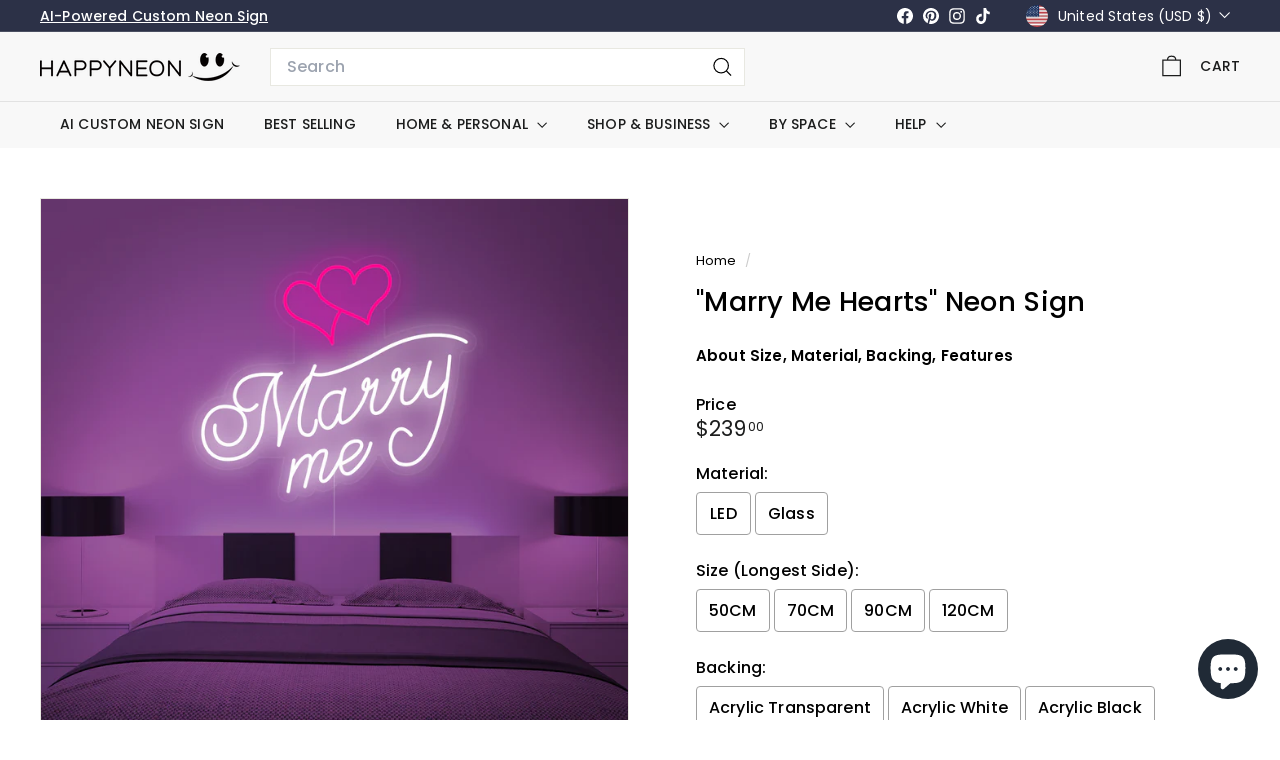

--- FILE ---
content_type: text/html; charset=utf-8
request_url: https://happyneon.com/products/marry-me-hearts-neon-sign
body_size: 56312
content:
<!doctype html>
<html class="no-js" lang="en" dir="ltr">
  <head>
    <meta charset="utf-8">
    <meta http-equiv="X-UA-Compatible" content="IE=edge,chrome=1">
    <meta name="viewport" content="width=device-width,initial-scale=1">
    <meta name="theme-color" content="#9c00f7">
    <link rel="canonical" href="https://happyneon.com/products/marry-me-hearts-neon-sign">
    <link rel="preconnect" href="https://fonts.shopifycdn.com" crossorigin>
    <link rel="dns-prefetch" href="https://ajax.googleapis.com">
    <link rel="dns-prefetch" href="https://maps.googleapis.com">
    <link rel="dns-prefetch" href="https://maps.gstatic.com"><link rel="shortcut icon" href="//happyneon.com/cdn/shop/files/emoji_fav_32x32.png?v=1692086642" type="image/png">
<title>Marry Me Hearts Neon Sign - HAPPYNEON &ndash; HAPPYNEON.COM</title>
<meta name="description" content="Light up your Business, Shop or Home with HAPPY NEON, every Neon Sign from us is a piece of art. 100% Handmade, support Glass and LED material. Worldwide shipping, ships in 5-7 business days. Offer variety of backings, like Metal Frame, Acrylic, Aluminum Composite Panel (recommended).">
<meta property="og:site_name" content="HAPPYNEON.COM">
<meta property="og:url" content="https://happyneon.com/products/marry-me-hearts-neon-sign">
<meta property="og:title" content="&quot;Marry Me Hearts&quot; Neon Sign">
<meta property="og:type" content="product">
<meta property="og:description" content="Light up your Business, Shop or Home with HAPPY NEON, every Neon Sign from us is a piece of art. 100% Handmade, support Glass and LED material. Worldwide shipping, ships in 5-7 business days. Offer variety of backings, like Metal Frame, Acrylic, Aluminum Composite Panel (recommended)."><meta property="og:image" content="http://happyneon.com/cdn/shop/products/Marry-Me-Hearts-Neon-Sign.jpg?v=1747764798">
  <meta property="og:image:secure_url" content="https://happyneon.com/cdn/shop/products/Marry-Me-Hearts-Neon-Sign.jpg?v=1747764798">
  <meta property="og:image:width" content="2000">
  <meta property="og:image:height" content="2000"><meta name="twitter:site" content="@">
<meta name="twitter:card" content="summary_large_image">
<meta name="twitter:title" content=""Marry Me Hearts" Neon Sign">
<meta name="twitter:description" content="Light up your Business, Shop or Home with HAPPY NEON, every Neon Sign from us is a piece of art. 100% Handmade, support Glass and LED material. Worldwide shipping, ships in 5-7 business days. Offer variety of backings, like Metal Frame, Acrylic, Aluminum Composite Panel (recommended).">

<style data-shopify>@font-face {
  font-family: Poppins;
  font-weight: 500;
  font-style: normal;
  font-display: swap;
  src: url("//happyneon.com/cdn/fonts/poppins/poppins_n5.ad5b4b72b59a00358afc706450c864c3c8323842.woff2") format("woff2"),
       url("//happyneon.com/cdn/fonts/poppins/poppins_n5.33757fdf985af2d24b32fcd84c9a09224d4b2c39.woff") format("woff");
}

  @font-face {
  font-family: Poppins;
  font-weight: 400;
  font-style: normal;
  font-display: swap;
  src: url("//happyneon.com/cdn/fonts/poppins/poppins_n4.0ba78fa5af9b0e1a374041b3ceaadf0a43b41362.woff2") format("woff2"),
       url("//happyneon.com/cdn/fonts/poppins/poppins_n4.214741a72ff2596839fc9760ee7a770386cf16ca.woff") format("woff");
}


  @font-face {
  font-family: Poppins;
  font-weight: 600;
  font-style: normal;
  font-display: swap;
  src: url("//happyneon.com/cdn/fonts/poppins/poppins_n6.aa29d4918bc243723d56b59572e18228ed0786f6.woff2") format("woff2"),
       url("//happyneon.com/cdn/fonts/poppins/poppins_n6.5f815d845fe073750885d5b7e619ee00e8111208.woff") format("woff");
}

  @font-face {
  font-family: Poppins;
  font-weight: 400;
  font-style: italic;
  font-display: swap;
  src: url("//happyneon.com/cdn/fonts/poppins/poppins_i4.846ad1e22474f856bd6b81ba4585a60799a9f5d2.woff2") format("woff2"),
       url("//happyneon.com/cdn/fonts/poppins/poppins_i4.56b43284e8b52fc64c1fd271f289a39e8477e9ec.woff") format("woff");
}

  @font-face {
  font-family: Poppins;
  font-weight: 600;
  font-style: italic;
  font-display: swap;
  src: url("//happyneon.com/cdn/fonts/poppins/poppins_i6.bb8044d6203f492888d626dafda3c2999253e8e9.woff2") format("woff2"),
       url("//happyneon.com/cdn/fonts/poppins/poppins_i6.e233dec1a61b1e7dead9f920159eda42280a02c3.woff") format("woff");
}

</style><link href="//happyneon.com/cdn/shop/t/17/assets/components.css?v=30495063392673715041735724535" rel="stylesheet" type="text/css" media="all" />

<style data-shopify>:root {
    --color-body: #ffffff;
    --color-body-alpha-005: rgba(255, 255, 255, 0.05);
    --color-body-dim: #f2f2f2;

    --color-border: #e8e8e1;

    --color-button-primary: #9c00f7;
    --color-button-primary-light: #b12bff;
    --color-button-primary-dim: #8c00de;
    --color-button-primary-text: #ffffff;

    --color-cart-dot: #ba4444;
    --color-cart-dot-text: #fff;

    --color-footer: #ffffff;
    --color-footer-border: #e8e8e1;
    --color-footer-text: #000000;

    --color-link: #000000;

    --color-modal-bg: rgba(0, 0, 0, 0.6);

    --color-nav: #f8f8f8;
    --color-nav-search: #ffffff;
    --color-nav-text: #1c1d1d;

    --color-price: #1c1d1d;

    --color-sale-tag: #ba4444;
    --color-sale-tag-text: #ffffff;

    --color-scheme-1-text: #ffffff;
    --color-scheme-1-bg: #9c00f7;
    --color-scheme-2-text: #000000;
    --color-scheme-2-bg: #ffffff;
    --color-scheme-3-text: #2c3147;
    --color-scheme-3-bg: #f8f8f8;

    --color-text-body: #000000;
    --color-text-body-alpha-005: rgba(0, 0, 0, 0.05);
    --color-text-body-alpha-008: rgba(0, 0, 0, 0.08);
    --color-text-savings: #ba4444;

    --color-toolbar: #2c3147;
    --color-toolbar-text: #ffffff;

    --url-ico-select: url(//happyneon.com/cdn/shop/t/17/assets/ico-select.svg);
    --url-swirl-svg: url(//happyneon.com/cdn/shop/t/17/assets/swirl.svg);

    --header-padding-bottom: 0;

    --page-top-padding: 35px;
    --page-narrow: 780px;
    --page-width-padding: 40px;
    --grid-gutter: 22px;
    --index-section-padding: 60px;
    --section-header-bottom: 40px;
    --collapsible-icon-width: 12px;

    --size-chart-margin: 30px 0;
    --size-chart-icon-margin: 5px;

    --newsletter-reminder-padding: 20px 30px 20px 25px;

    --text-frame-margin: 10px;

    /*Shop Pay Installments*/
    --color-body-text: #000000;
    --color-body: #ffffff;
    --color-bg: #ffffff;

    --type-header-primary: Poppins;
    --type-header-fallback: sans-serif;
    --type-header-size: 32px;
    --type-header-weight: 500;
    --type-header-line-height: 1.1;
    --type-header-spacing: 0.01em;

    
      --type-header-transform: none;
    

    --type-base-primary:Poppins;
    --type-base-fallback:sans-serif;
    --type-base-size: 15px;
    --type-base-weight: 400;
    --type-base-spacing: 0.01em;
    --type-base-line-height: 1.3;

    --color-small-image-bg: #ffffff;
    --color-small-image-bg-dark: #f7f7f7;
    --color-large-image-bg: #000000;
    --color-large-image-bg-light: #212121;

    --icon-stroke-width: 3px;
    --icon-stroke-line-join: miter;

    
      --button-radius: 0;
      --button-padding: 11px 20px;
    

    
      --roundness: 0;
    

    
      --grid-thickness: 0;
    

    --product-tile-margin: 0%;
    --collection-tile-margin: 0%;

    --swatch-size: 40px;

    
      --swatch-border-radius: 50%;
    
  }

  @media screen and (max-width: 768px) {
    :root {
      --page-top-padding: 15px;
      --page-narrow: 330px;
      --page-width-padding: 17px;
      --grid-gutter: 16px;
      --index-section-padding: 40px;
      --section-header-bottom: 25px;
      --collapsible-icon-width: 10px;
      --text-frame-margin: 7px;
      --type-base-size: 13px;

      
        --roundness: 0;
        --button-padding: 9px 17px;
      
    }
  }</style><link href="//happyneon.com/cdn/shop/t/17/assets/overrides.css?v=22777653670148856341735719295" rel="stylesheet" type="text/css" media="all" />
<style data-shopify>:root {
        --product-grid-padding: 12px;
      }</style><script async crossorigin fetchpriority="high" src="/cdn/shopifycloud/importmap-polyfill/es-modules-shim.2.4.0.js"></script>
<script>
      document.documentElement.className = document.documentElement.className.replace('no-js', 'js');

      window.theme = window.theme || {};

      theme.settings = {
        themeName: 'Expanse',
        themeVersion: '6.0.0', // x-release-please-version
      };
    </script><script type="importmap">
{
  "imports": {
    "@archetype-themes/custom-elements/base-media": "//happyneon.com/cdn/shop/t/17/assets/base-media.js?v=180215418933095669231735719294",
    "@archetype-themes/custom-elements/disclosure": "//happyneon.com/cdn/shop/t/17/assets/disclosure.js?v=182459945533096787091735719294",
    "@archetype-themes/custom-elements/header-search": "//happyneon.com/cdn/shop/t/17/assets/header-search.js?v=14790263600647437351735719295",
    "@archetype-themes/custom-elements/product-recommendations": "//happyneon.com/cdn/shop/t/17/assets/product-recommendations.js?v=76410797257285949611735719296",
    "@archetype-themes/custom-elements/swatches": "//happyneon.com/cdn/shop/t/17/assets/swatches.js?v=115748111205220542111735719297",
    "@archetype-themes/custom-elements/theme-element": "//happyneon.com/cdn/shop/t/17/assets/theme-element.js?v=23783870107938227301735719297",
    "@archetype-themes/modules/cart-form": "//happyneon.com/cdn/shop/t/17/assets/cart-form.js?v=112467115607385685851735719294",
    "@archetype-themes/modules/clone-footer": "//happyneon.com/cdn/shop/t/17/assets/clone-footer.js?v=65189253863211222311735719294",
    "@archetype-themes/modules/collection-sidebar": "//happyneon.com/cdn/shop/t/17/assets/collection-sidebar.js?v=1325888889692973131735719294",
    "@archetype-themes/modules/drawers": "//happyneon.com/cdn/shop/t/17/assets/drawers.js?v=133655453772475736011735719294",
    "@archetype-themes/modules/modal": "//happyneon.com/cdn/shop/t/17/assets/modal.js?v=158707362359803246971735719295",
    "@archetype-themes/modules/nav-dropdown": "//happyneon.com/cdn/shop/t/17/assets/nav-dropdown.js?v=161891049847192907061735719295",
    "@archetype-themes/modules/photoswipe": "//happyneon.com/cdn/shop/t/17/assets/photoswipe.js?v=26893319410327140681735719295",
    "@archetype-themes/modules/slideshow": "//happyneon.com/cdn/shop/t/17/assets/slideshow.js?v=126977017077271715931735719296",
    "@archetype-themes/utils/a11y": "//happyneon.com/cdn/shop/t/17/assets/a11y.js?v=42141139595583154601735719293",
    "@archetype-themes/utils/ajax-renderer": "//happyneon.com/cdn/shop/t/17/assets/ajax-renderer.js?v=17957378971572593961735719293",
    "@archetype-themes/utils/currency": "//happyneon.com/cdn/shop/t/17/assets/currency.js?v=93335643952206747231735719294",
    "@archetype-themes/utils/events": "//happyneon.com/cdn/shop/t/17/assets/events.js?v=41484686344495800011735719294",
    "@archetype-themes/utils/product-loader": "//happyneon.com/cdn/shop/t/17/assets/product-loader.js?v=71947287259713254281735719296",
    "@archetype-themes/utils/resource-loader": "//happyneon.com/cdn/shop/t/17/assets/resource-loader.js?v=81301169148003274841735719296",
    "@archetype-themes/utils/storage": "//happyneon.com/cdn/shop/t/17/assets/storage.js?v=165714144265540632071735719296",
    "@archetype-themes/utils/theme-editor-event-handler-mixin": "//happyneon.com/cdn/shop/t/17/assets/theme-editor-event-handler-mixin.js?v=114462069356338668731735719297",
    "@archetype-themes/utils/utils": "//happyneon.com/cdn/shop/t/17/assets/utils.js?v=117964846174238173191735719297",
    "@archetype-themes/vendors/flickity": "//happyneon.com/cdn/shop/t/17/assets/flickity.js?v=180040601754775719741735719294",
    "@archetype-themes/vendors/flickity-fade": "//happyneon.com/cdn/shop/t/17/assets/flickity-fade.js?v=7618156608010510071735719294",
    "@archetype-themes/vendors/in-view": "//happyneon.com/cdn/shop/t/17/assets/in-view.js?v=158303221847540477331735719295",
    "@archetype-themes/vendors/photoswipe-ui-default.min": "//happyneon.com/cdn/shop/t/17/assets/photoswipe-ui-default.min.js?v=153569421128418950921735719295",
    "@archetype-themes/vendors/photoswipe.min": "//happyneon.com/cdn/shop/t/17/assets/photoswipe.min.js?v=159595140210348923361735719295",
    "components/add-to-cart": "//happyneon.com/cdn/shop/t/17/assets/add-to-cart.js?v=157761415605003885381735719293",
    "components/announcement-bar": "//happyneon.com/cdn/shop/t/17/assets/announcement-bar.js?v=121029201872210647121735719293",
    "components/block-buy-buttons": "//happyneon.com/cdn/shop/t/17/assets/block-buy-buttons.js?v=56380689241029412871735719294",
    "components/block-price": "//happyneon.com/cdn/shop/t/17/assets/block-price.js?v=174793000406617112591735719294",
    "components/block-variant-picker": "//happyneon.com/cdn/shop/t/17/assets/block-variant-picker.js?v=100675464509634971691735719294",
    "components/cart-note": "//happyneon.com/cdn/shop/t/17/assets/cart-note.js?v=56198602689862001351735719294",
    "components/close-cart": "//happyneon.com/cdn/shop/t/17/assets/close-cart.js?v=122851508247342011791735719294",
    "components/collapsible": "//happyneon.com/cdn/shop/t/17/assets/collapsible.js?v=177773173634684916621735719294",
    "components/collection-mobile-filters": "//happyneon.com/cdn/shop/t/17/assets/collection-mobile-filters.js?v=141085733159431533581735719294",
    "components/gift-card-recipient-form": "//happyneon.com/cdn/shop/t/17/assets/gift-card-recipient-form.js?v=25114532869471163621735719294",
    "components/header-cart-drawer": "//happyneon.com/cdn/shop/t/17/assets/header-cart-drawer.js?v=10438076937880405391735719294",
    "components/header-drawer": "//happyneon.com/cdn/shop/t/17/assets/header-drawer.js?v=12194218155632391321735719294",
    "components/header-mobile-nav": "//happyneon.com/cdn/shop/t/17/assets/header-mobile-nav.js?v=77324086688366174111735719295",
    "components/header-nav": "//happyneon.com/cdn/shop/t/17/assets/header-nav.js?v=134448756228213604281735719295",
    "components/item-grid": "//happyneon.com/cdn/shop/t/17/assets/item-grid.js?v=109905781791598941741735719295",
    "components/map": "//happyneon.com/cdn/shop/t/17/assets/map.js?v=113321260895345124881735719295",
    "components/model-media": "//happyneon.com/cdn/shop/t/17/assets/model-media.js?v=72293555598817173731735719295",
    "components/newsletter-reminder": "//happyneon.com/cdn/shop/t/17/assets/newsletter-reminder.js?v=35744343425145152751735719295",
    "components/parallax-image": "//happyneon.com/cdn/shop/t/17/assets/parallax-image.js?v=59188309605188605141735719295",
    "components/predictive-search": "//happyneon.com/cdn/shop/t/17/assets/predictive-search.js?v=165210660372665716981735719295",
    "components/price-range": "//happyneon.com/cdn/shop/t/17/assets/price-range.js?v=87243038936141742371735719296",
    "components/product-images": "//happyneon.com/cdn/shop/t/17/assets/product-images.js?v=101208797313625026491735719296",
    "components/product-inventory": "//happyneon.com/cdn/shop/t/17/assets/product-inventory.js?v=69607211263097186841735719296",
    "components/quantity-selector": "//happyneon.com/cdn/shop/t/17/assets/quantity-selector.js?v=29811676615099985201735719296",
    "components/quick-add": "//happyneon.com/cdn/shop/t/17/assets/quick-add.js?v=112070224713420499361735719296",
    "components/quick-shop": "//happyneon.com/cdn/shop/t/17/assets/quick-shop.js?v=169214600794817870211735719296",
    "components/rte": "//happyneon.com/cdn/shop/t/17/assets/rte.js?v=175428553801475883871735719296",
    "components/section-advanced-accordion": "//happyneon.com/cdn/shop/t/17/assets/section-advanced-accordion.js?v=172994900201510659141735719296",
    "components/section-age-verification-popup": "//happyneon.com/cdn/shop/t/17/assets/section-age-verification-popup.js?v=133696332194319723851735719296",
    "components/section-background-image-text": "//happyneon.com/cdn/shop/t/17/assets/section-background-image-text.js?v=21722524035606903071735719296",
    "components/section-collection-header": "//happyneon.com/cdn/shop/t/17/assets/section-collection-header.js?v=38468508189529151931735719296",
    "components/section-countdown": "//happyneon.com/cdn/shop/t/17/assets/section-countdown.js?v=75237863181774550081735719296",
    "components/section-footer": "//happyneon.com/cdn/shop/t/17/assets/section-footer.js?v=148713697742347807881735719296",
    "components/section-header": "//happyneon.com/cdn/shop/t/17/assets/section-header.js?v=146891184291599232001735719296",
    "components/section-hotspots": "//happyneon.com/cdn/shop/t/17/assets/section-hotspots.js?v=123038301200020945031735719296",
    "components/section-image-compare": "//happyneon.com/cdn/shop/t/17/assets/section-image-compare.js?v=84708806597935999591735719296",
    "components/section-main-addresses": "//happyneon.com/cdn/shop/t/17/assets/section-main-addresses.js?v=38269558316828166111735719296",
    "components/section-main-cart": "//happyneon.com/cdn/shop/t/17/assets/section-main-cart.js?v=104282612614769570861735719296",
    "components/section-main-login": "//happyneon.com/cdn/shop/t/17/assets/section-main-login.js?v=141583384861984065451735719296",
    "components/section-more-products-vendor": "//happyneon.com/cdn/shop/t/17/assets/section-more-products-vendor.js?v=139037179476081649891735719296",
    "components/section-newsletter-popup": "//happyneon.com/cdn/shop/t/17/assets/section-newsletter-popup.js?v=14748164573072822331735719296",
    "components/section-password-header": "//happyneon.com/cdn/shop/t/17/assets/section-password-header.js?v=180461259096248157561735719296",
    "components/section-recently-viewed": "//happyneon.com/cdn/shop/t/17/assets/section-recently-viewed.js?v=55908193119123770971735719296",
    "components/section-testimonials": "//happyneon.com/cdn/shop/t/17/assets/section-testimonials.js?v=1105492954700041671735719296",
    "components/store-availability": "//happyneon.com/cdn/shop/t/17/assets/store-availability.js?v=3599424513449990531735719296",
    "components/theme-editor": "//happyneon.com/cdn/shop/t/17/assets/theme-editor.js?v=7962243367912863361735719297",
    "components/toggle-cart": "//happyneon.com/cdn/shop/t/17/assets/toggle-cart.js?v=38431333347854231931735719297",
    "components/toggle-menu": "//happyneon.com/cdn/shop/t/17/assets/toggle-menu.js?v=184417730195572818991735719297",
    "components/toggle-search": "//happyneon.com/cdn/shop/t/17/assets/toggle-search.js?v=152152935064256525541735719297",
    "components/tool-tip": "//happyneon.com/cdn/shop/t/17/assets/tool-tip.js?v=111952048857288946281735719297",
    "components/tool-tip-trigger": "//happyneon.com/cdn/shop/t/17/assets/tool-tip-trigger.js?v=51579085798980736711735719297",
    "components/variant-sku": "//happyneon.com/cdn/shop/t/17/assets/variant-sku.js?v=181636493864733257641735719297",
    "components/video-media": "//happyneon.com/cdn/shop/t/17/assets/video-media.js?v=117747228584985477391735719297",
    "nouislider": "//happyneon.com/cdn/shop/t/17/assets/nouislider.js?v=100438778919154896961735719295"
  }
}
</script>
<script>
  if (!(HTMLScriptElement.supports && HTMLScriptElement.supports('importmap'))) {
    const el = document.createElement('script')
    el.async = true
    el.src = "//happyneon.com/cdn/shop/t/17/assets/es-module-shims.min.js?v=3197203922110785981735719294"
    document.head.appendChild(el)
  }
</script>

<script type="module" src="//happyneon.com/cdn/shop/t/17/assets/is-land.min.js?v=92343381495565747271735719295"></script>



<script type="module">
  try {
    const importMap = document.querySelector('script[type="importmap"]')
    const importMapJson = JSON.parse(importMap.textContent)
    const importMapModules = Object.values(importMapJson.imports)
    for (let i = 0; i < importMapModules.length; i++) {
      const link = document.createElement('link')
      link.rel = 'modulepreload'
      link.href = importMapModules[i]
      document.head.appendChild(link)
    }
  } catch (e) {
    console.error(e)
  }
</script>

<script>window.performance && window.performance.mark && window.performance.mark('shopify.content_for_header.start');</script><meta name="google-site-verification" content="gJjjiPUSFAH5C_dss6cN7ZF5KG05d5ERDPdc3e9llMk">
<meta id="shopify-digital-wallet" name="shopify-digital-wallet" content="/47129198760/digital_wallets/dialog">
<meta name="shopify-checkout-api-token" content="16b91e570b65533fda9db4a0227bf7d2">
<meta id="in-context-paypal-metadata" data-shop-id="47129198760" data-venmo-supported="false" data-environment="production" data-locale="en_US" data-paypal-v4="true" data-currency="USD">
<link rel="alternate" type="application/json+oembed" href="https://happyneon.com/products/marry-me-hearts-neon-sign.oembed">
<script async="async" src="/checkouts/internal/preloads.js?locale=en-US"></script>
<link rel="preconnect" href="https://shop.app" crossorigin="anonymous">
<script async="async" src="https://shop.app/checkouts/internal/preloads.js?locale=en-US&shop_id=47129198760" crossorigin="anonymous"></script>
<script id="apple-pay-shop-capabilities" type="application/json">{"shopId":47129198760,"countryCode":"HK","currencyCode":"USD","merchantCapabilities":["supports3DS"],"merchantId":"gid:\/\/shopify\/Shop\/47129198760","merchantName":"HAPPYNEON.COM","requiredBillingContactFields":["postalAddress","email","phone"],"requiredShippingContactFields":["postalAddress","email","phone"],"shippingType":"shipping","supportedNetworks":["visa","masterCard","amex"],"total":{"type":"pending","label":"HAPPYNEON.COM","amount":"1.00"},"shopifyPaymentsEnabled":true,"supportsSubscriptions":true}</script>
<script id="shopify-features" type="application/json">{"accessToken":"16b91e570b65533fda9db4a0227bf7d2","betas":["rich-media-storefront-analytics"],"domain":"happyneon.com","predictiveSearch":true,"shopId":47129198760,"locale":"en"}</script>
<script>var Shopify = Shopify || {};
Shopify.shop = "happyneon-us.myshopify.com";
Shopify.locale = "en";
Shopify.currency = {"active":"USD","rate":"1.0"};
Shopify.country = "US";
Shopify.theme = {"name":"Expanse-6.0.0","id":148085932271,"schema_name":"Expanse","schema_version":"6.0.0","theme_store_id":902,"role":"main"};
Shopify.theme.handle = "null";
Shopify.theme.style = {"id":null,"handle":null};
Shopify.cdnHost = "happyneon.com/cdn";
Shopify.routes = Shopify.routes || {};
Shopify.routes.root = "/";</script>
<script type="module">!function(o){(o.Shopify=o.Shopify||{}).modules=!0}(window);</script>
<script>!function(o){function n(){var o=[];function n(){o.push(Array.prototype.slice.apply(arguments))}return n.q=o,n}var t=o.Shopify=o.Shopify||{};t.loadFeatures=n(),t.autoloadFeatures=n()}(window);</script>
<script>
  window.ShopifyPay = window.ShopifyPay || {};
  window.ShopifyPay.apiHost = "shop.app\/pay";
  window.ShopifyPay.redirectState = null;
</script>
<script id="shop-js-analytics" type="application/json">{"pageType":"product"}</script>
<script defer="defer" async type="module" src="//happyneon.com/cdn/shopifycloud/shop-js/modules/v2/client.init-shop-cart-sync_C5BV16lS.en.esm.js"></script>
<script defer="defer" async type="module" src="//happyneon.com/cdn/shopifycloud/shop-js/modules/v2/chunk.common_CygWptCX.esm.js"></script>
<script type="module">
  await import("//happyneon.com/cdn/shopifycloud/shop-js/modules/v2/client.init-shop-cart-sync_C5BV16lS.en.esm.js");
await import("//happyneon.com/cdn/shopifycloud/shop-js/modules/v2/chunk.common_CygWptCX.esm.js");

  window.Shopify.SignInWithShop?.initShopCartSync?.({"fedCMEnabled":true,"windoidEnabled":true});

</script>
<script>
  window.Shopify = window.Shopify || {};
  if (!window.Shopify.featureAssets) window.Shopify.featureAssets = {};
  window.Shopify.featureAssets['shop-js'] = {"shop-cart-sync":["modules/v2/client.shop-cart-sync_ZFArdW7E.en.esm.js","modules/v2/chunk.common_CygWptCX.esm.js"],"init-fed-cm":["modules/v2/client.init-fed-cm_CmiC4vf6.en.esm.js","modules/v2/chunk.common_CygWptCX.esm.js"],"shop-button":["modules/v2/client.shop-button_tlx5R9nI.en.esm.js","modules/v2/chunk.common_CygWptCX.esm.js"],"shop-cash-offers":["modules/v2/client.shop-cash-offers_DOA2yAJr.en.esm.js","modules/v2/chunk.common_CygWptCX.esm.js","modules/v2/chunk.modal_D71HUcav.esm.js"],"init-windoid":["modules/v2/client.init-windoid_sURxWdc1.en.esm.js","modules/v2/chunk.common_CygWptCX.esm.js"],"shop-toast-manager":["modules/v2/client.shop-toast-manager_ClPi3nE9.en.esm.js","modules/v2/chunk.common_CygWptCX.esm.js"],"init-shop-email-lookup-coordinator":["modules/v2/client.init-shop-email-lookup-coordinator_B8hsDcYM.en.esm.js","modules/v2/chunk.common_CygWptCX.esm.js"],"init-shop-cart-sync":["modules/v2/client.init-shop-cart-sync_C5BV16lS.en.esm.js","modules/v2/chunk.common_CygWptCX.esm.js"],"avatar":["modules/v2/client.avatar_BTnouDA3.en.esm.js"],"pay-button":["modules/v2/client.pay-button_FdsNuTd3.en.esm.js","modules/v2/chunk.common_CygWptCX.esm.js"],"init-customer-accounts":["modules/v2/client.init-customer-accounts_DxDtT_ad.en.esm.js","modules/v2/client.shop-login-button_C5VAVYt1.en.esm.js","modules/v2/chunk.common_CygWptCX.esm.js","modules/v2/chunk.modal_D71HUcav.esm.js"],"init-shop-for-new-customer-accounts":["modules/v2/client.init-shop-for-new-customer-accounts_ChsxoAhi.en.esm.js","modules/v2/client.shop-login-button_C5VAVYt1.en.esm.js","modules/v2/chunk.common_CygWptCX.esm.js","modules/v2/chunk.modal_D71HUcav.esm.js"],"shop-login-button":["modules/v2/client.shop-login-button_C5VAVYt1.en.esm.js","modules/v2/chunk.common_CygWptCX.esm.js","modules/v2/chunk.modal_D71HUcav.esm.js"],"init-customer-accounts-sign-up":["modules/v2/client.init-customer-accounts-sign-up_CPSyQ0Tj.en.esm.js","modules/v2/client.shop-login-button_C5VAVYt1.en.esm.js","modules/v2/chunk.common_CygWptCX.esm.js","modules/v2/chunk.modal_D71HUcav.esm.js"],"shop-follow-button":["modules/v2/client.shop-follow-button_Cva4Ekp9.en.esm.js","modules/v2/chunk.common_CygWptCX.esm.js","modules/v2/chunk.modal_D71HUcav.esm.js"],"checkout-modal":["modules/v2/client.checkout-modal_BPM8l0SH.en.esm.js","modules/v2/chunk.common_CygWptCX.esm.js","modules/v2/chunk.modal_D71HUcav.esm.js"],"lead-capture":["modules/v2/client.lead-capture_Bi8yE_yS.en.esm.js","modules/v2/chunk.common_CygWptCX.esm.js","modules/v2/chunk.modal_D71HUcav.esm.js"],"shop-login":["modules/v2/client.shop-login_D6lNrXab.en.esm.js","modules/v2/chunk.common_CygWptCX.esm.js","modules/v2/chunk.modal_D71HUcav.esm.js"],"payment-terms":["modules/v2/client.payment-terms_CZxnsJam.en.esm.js","modules/v2/chunk.common_CygWptCX.esm.js","modules/v2/chunk.modal_D71HUcav.esm.js"]};
</script>
<script>(function() {
  var isLoaded = false;
  function asyncLoad() {
    if (isLoaded) return;
    isLoaded = true;
    var urls = ["\/\/cdn.shopify.com\/proxy\/b6e291aa5ad494396ea0ae72fd43fcc87d0a9449cb7dde06cc0ccba6c1d0949d\/obscure-escarpment-2240.herokuapp.com\/js\/best_custom_product_options.js?shop=happyneon-us.myshopify.com\u0026sp-cache-control=cHVibGljLCBtYXgtYWdlPTkwMA","https:\/\/app.covet.pics\/covet-pics-widget-inject.js?shop=happyneon-us.myshopify.com"];
    for (var i = 0; i < urls.length; i++) {
      var s = document.createElement('script');
      s.type = 'text/javascript';
      s.async = true;
      s.src = urls[i];
      var x = document.getElementsByTagName('script')[0];
      x.parentNode.insertBefore(s, x);
    }
  };
  if(window.attachEvent) {
    window.attachEvent('onload', asyncLoad);
  } else {
    window.addEventListener('load', asyncLoad, false);
  }
})();</script>
<script id="__st">var __st={"a":47129198760,"offset":-25200,"reqid":"7fc72a6d-483a-46e1-8bc5-638e8d29b2b1-1768789924","pageurl":"happyneon.com\/products\/marry-me-hearts-neon-sign","u":"2ca7a473d03d","p":"product","rtyp":"product","rid":7861844017391};</script>
<script>window.ShopifyPaypalV4VisibilityTracking = true;</script>
<script id="captcha-bootstrap">!function(){'use strict';const t='contact',e='account',n='new_comment',o=[[t,t],['blogs',n],['comments',n],[t,'customer']],c=[[e,'customer_login'],[e,'guest_login'],[e,'recover_customer_password'],[e,'create_customer']],r=t=>t.map((([t,e])=>`form[action*='/${t}']:not([data-nocaptcha='true']) input[name='form_type'][value='${e}']`)).join(','),a=t=>()=>t?[...document.querySelectorAll(t)].map((t=>t.form)):[];function s(){const t=[...o],e=r(t);return a(e)}const i='password',u='form_key',d=['recaptcha-v3-token','g-recaptcha-response','h-captcha-response',i],f=()=>{try{return window.sessionStorage}catch{return}},m='__shopify_v',_=t=>t.elements[u];function p(t,e,n=!1){try{const o=window.sessionStorage,c=JSON.parse(o.getItem(e)),{data:r}=function(t){const{data:e,action:n}=t;return t[m]||n?{data:e,action:n}:{data:t,action:n}}(c);for(const[e,n]of Object.entries(r))t.elements[e]&&(t.elements[e].value=n);n&&o.removeItem(e)}catch(o){console.error('form repopulation failed',{error:o})}}const l='form_type',E='cptcha';function T(t){t.dataset[E]=!0}const w=window,h=w.document,L='Shopify',v='ce_forms',y='captcha';let A=!1;((t,e)=>{const n=(g='f06e6c50-85a8-45c8-87d0-21a2b65856fe',I='https://cdn.shopify.com/shopifycloud/storefront-forms-hcaptcha/ce_storefront_forms_captcha_hcaptcha.v1.5.2.iife.js',D={infoText:'Protected by hCaptcha',privacyText:'Privacy',termsText:'Terms'},(t,e,n)=>{const o=w[L][v],c=o.bindForm;if(c)return c(t,g,e,D).then(n);var r;o.q.push([[t,g,e,D],n]),r=I,A||(h.body.append(Object.assign(h.createElement('script'),{id:'captcha-provider',async:!0,src:r})),A=!0)});var g,I,D;w[L]=w[L]||{},w[L][v]=w[L][v]||{},w[L][v].q=[],w[L][y]=w[L][y]||{},w[L][y].protect=function(t,e){n(t,void 0,e),T(t)},Object.freeze(w[L][y]),function(t,e,n,w,h,L){const[v,y,A,g]=function(t,e,n){const i=e?o:[],u=t?c:[],d=[...i,...u],f=r(d),m=r(i),_=r(d.filter((([t,e])=>n.includes(e))));return[a(f),a(m),a(_),s()]}(w,h,L),I=t=>{const e=t.target;return e instanceof HTMLFormElement?e:e&&e.form},D=t=>v().includes(t);t.addEventListener('submit',(t=>{const e=I(t);if(!e)return;const n=D(e)&&!e.dataset.hcaptchaBound&&!e.dataset.recaptchaBound,o=_(e),c=g().includes(e)&&(!o||!o.value);(n||c)&&t.preventDefault(),c&&!n&&(function(t){try{if(!f())return;!function(t){const e=f();if(!e)return;const n=_(t);if(!n)return;const o=n.value;o&&e.removeItem(o)}(t);const e=Array.from(Array(32),(()=>Math.random().toString(36)[2])).join('');!function(t,e){_(t)||t.append(Object.assign(document.createElement('input'),{type:'hidden',name:u})),t.elements[u].value=e}(t,e),function(t,e){const n=f();if(!n)return;const o=[...t.querySelectorAll(`input[type='${i}']`)].map((({name:t})=>t)),c=[...d,...o],r={};for(const[a,s]of new FormData(t).entries())c.includes(a)||(r[a]=s);n.setItem(e,JSON.stringify({[m]:1,action:t.action,data:r}))}(t,e)}catch(e){console.error('failed to persist form',e)}}(e),e.submit())}));const S=(t,e)=>{t&&!t.dataset[E]&&(n(t,e.some((e=>e===t))),T(t))};for(const o of['focusin','change'])t.addEventListener(o,(t=>{const e=I(t);D(e)&&S(e,y())}));const B=e.get('form_key'),M=e.get(l),P=B&&M;t.addEventListener('DOMContentLoaded',(()=>{const t=y();if(P)for(const e of t)e.elements[l].value===M&&p(e,B);[...new Set([...A(),...v().filter((t=>'true'===t.dataset.shopifyCaptcha))])].forEach((e=>S(e,t)))}))}(h,new URLSearchParams(w.location.search),n,t,e,['guest_login'])})(!0,!0)}();</script>
<script integrity="sha256-4kQ18oKyAcykRKYeNunJcIwy7WH5gtpwJnB7kiuLZ1E=" data-source-attribution="shopify.loadfeatures" defer="defer" src="//happyneon.com/cdn/shopifycloud/storefront/assets/storefront/load_feature-a0a9edcb.js" crossorigin="anonymous"></script>
<script crossorigin="anonymous" defer="defer" src="//happyneon.com/cdn/shopifycloud/storefront/assets/shopify_pay/storefront-65b4c6d7.js?v=20250812"></script>
<script data-source-attribution="shopify.dynamic_checkout.dynamic.init">var Shopify=Shopify||{};Shopify.PaymentButton=Shopify.PaymentButton||{isStorefrontPortableWallets:!0,init:function(){window.Shopify.PaymentButton.init=function(){};var t=document.createElement("script");t.src="https://happyneon.com/cdn/shopifycloud/portable-wallets/latest/portable-wallets.en.js",t.type="module",document.head.appendChild(t)}};
</script>
<script data-source-attribution="shopify.dynamic_checkout.buyer_consent">
  function portableWalletsHideBuyerConsent(e){var t=document.getElementById("shopify-buyer-consent"),n=document.getElementById("shopify-subscription-policy-button");t&&n&&(t.classList.add("hidden"),t.setAttribute("aria-hidden","true"),n.removeEventListener("click",e))}function portableWalletsShowBuyerConsent(e){var t=document.getElementById("shopify-buyer-consent"),n=document.getElementById("shopify-subscription-policy-button");t&&n&&(t.classList.remove("hidden"),t.removeAttribute("aria-hidden"),n.addEventListener("click",e))}window.Shopify?.PaymentButton&&(window.Shopify.PaymentButton.hideBuyerConsent=portableWalletsHideBuyerConsent,window.Shopify.PaymentButton.showBuyerConsent=portableWalletsShowBuyerConsent);
</script>
<script>
  function portableWalletsCleanup(e){e&&e.src&&console.error("Failed to load portable wallets script "+e.src);var t=document.querySelectorAll("shopify-accelerated-checkout .shopify-payment-button__skeleton, shopify-accelerated-checkout-cart .wallet-cart-button__skeleton"),e=document.getElementById("shopify-buyer-consent");for(let e=0;e<t.length;e++)t[e].remove();e&&e.remove()}function portableWalletsNotLoadedAsModule(e){e instanceof ErrorEvent&&"string"==typeof e.message&&e.message.includes("import.meta")&&"string"==typeof e.filename&&e.filename.includes("portable-wallets")&&(window.removeEventListener("error",portableWalletsNotLoadedAsModule),window.Shopify.PaymentButton.failedToLoad=e,"loading"===document.readyState?document.addEventListener("DOMContentLoaded",window.Shopify.PaymentButton.init):window.Shopify.PaymentButton.init())}window.addEventListener("error",portableWalletsNotLoadedAsModule);
</script>

<script type="module" src="https://happyneon.com/cdn/shopifycloud/portable-wallets/latest/portable-wallets.en.js" onError="portableWalletsCleanup(this)" crossorigin="anonymous"></script>
<script nomodule>
  document.addEventListener("DOMContentLoaded", portableWalletsCleanup);
</script>

<link id="shopify-accelerated-checkout-styles" rel="stylesheet" media="screen" href="https://happyneon.com/cdn/shopifycloud/portable-wallets/latest/accelerated-checkout-backwards-compat.css" crossorigin="anonymous">
<style id="shopify-accelerated-checkout-cart">
        #shopify-buyer-consent {
  margin-top: 1em;
  display: inline-block;
  width: 100%;
}

#shopify-buyer-consent.hidden {
  display: none;
}

#shopify-subscription-policy-button {
  background: none;
  border: none;
  padding: 0;
  text-decoration: underline;
  font-size: inherit;
  cursor: pointer;
}

#shopify-subscription-policy-button::before {
  box-shadow: none;
}

      </style>

<script>window.performance && window.performance.mark && window.performance.mark('shopify.content_for_header.end');</script>

    <script src="//happyneon.com/cdn/shop/t/17/assets/theme.js?v=113616480651186619411735719297" defer="defer"></script>
  







 












  



  

 
 
<script>
urlParam = function(name){
	var results = new RegExp('[\?&]' + name + '=([^&#]*)').exec(window.location.href);
	if (results == null){
	   return null;
	}
	else {
	   return decodeURI(results[1]) || 0;
	}
}
window.af_custom_id = '';
window.af_cd_cart_obj = {"note":null,"attributes":{},"original_total_price":0,"total_price":0,"total_discount":0,"total_weight":0.0,"item_count":0,"items":[],"requires_shipping":false,"currency":"USD","items_subtotal_price":0,"cart_level_discount_applications":[],"checkout_charge_amount":0};
var sessionId = (localStorage.getItem('afkd_sessionId') != null && typeof localStorage.getItem('afkd_sessionId') != 'undefined' && localStorage.getItem('afkd_sessionId') != 'undefined') ? localStorage.getItem('afkd_sessionId') : '';
var passkey = (localStorage.getItem('afkd_passkey') != null && typeof localStorage.getItem('afkd_passkey') != 'undefined' && localStorage.getItem('afkd_passkey') != 'undefined') ? localStorage.getItem('afkd_passkey') : '';
if(urlParam('PHPSESSID') != null) {
	sessionId = "&PHPSESSID="+urlParam("PHPSESSID");
	localStorage.setItem('afkd_sessionId',sessionId);
} 
if(urlParam('passkey') != null) {
	passkey = "&passkey="+urlParam("passkey");
	localStorage.setItem('afkd_passkey',passkey);
}
</script>
<script>
var _kd_productId = [7861844017391];
var _kd_prodPrice = '23900';
var _kd_cartJson  = {"note":null,"attributes":{},"original_total_price":0,"total_price":0,"total_discount":0,"total_weight":0.0,"item_count":0,"items":[],"requires_shipping":false,"currency":"USD","items_subtotal_price":0,"cart_level_discount_applications":[],"checkout_charge_amount":0};
var _kd_collectionUpsell = [{"id":389956796655,"handle":"home-event-neon-signs","title":"Home \u0026 Personal","updated_at":"2026-01-16T05:11:50-07:00","body_html":"","published_at":"2022-02-21T05:46:40-07:00","sort_order":"best-selling","template_suffix":"","disjunctive":true,"rules":[{"column":"tag","relation":"equals","condition":"Animals"},{"column":"tag","relation":"equals","condition":"Game Room"},{"column":"tag","relation":"equals","condition":"Music"},{"column":"tag","relation":"equals","condition":"Wedding"},{"column":"tag","relation":"equals","condition":"Parties"},{"column":"tag","relation":"equals","condition":"Plants"},{"column":"tag","relation":"equals","condition":"Emotional Quotes"},{"column":"tag","relation":"equals","condition":"Funny Quotes"},{"column":"tag","relation":"equals","condition":"Inspirational Quotes"},{"column":"tag","relation":"equals","condition":"Love Quotes"},{"column":"tag","relation":"equals","condition":"Positive Quotes"},{"column":"tag","relation":"equals","condition":"Non-English"},{"column":"tag","relation":"equals","condition":"Artistic \u0026 Aesthetic"}],"published_scope":"web","image":{"created_at":"2024-01-08T04:31:55-07:00","alt":null,"width":735,"height":735,"src":"\/\/happyneon.com\/cdn\/shop\/collections\/banner_home2.jpg?v=1704713515"}},{"id":400870113519,"handle":"pinterest","title":"Pinterest","updated_at":"2026-01-15T05:11:12-07:00","body_html":"","published_at":"2022-08-15T06:44:24-06:00","sort_order":"best-selling","template_suffix":"","disjunctive":true,"rules":[{"column":"tag","relation":"equals","condition":"Beer"},{"column":"tag","relation":"equals","condition":"Bar"},{"column":"tag","relation":"equals","condition":"Restaurant"},{"column":"tag","relation":"equals","condition":"Food"},{"column":"tag","relation":"equals","condition":"Common Use"},{"column":"tag","relation":"equals","condition":"Open"},{"column":"tag","relation":"equals","condition":"Fitness"},{"column":"tag","relation":"equals","condition":"Tea"},{"column":"tag","relation":"equals","condition":"Beauty \u0026 Salon"},{"column":"tag","relation":"equals","condition":"Businees Shop"},{"column":"tag","relation":"equals","condition":"Sneaker"},{"column":"tag","relation":"equals","condition":"Shop"},{"column":"tag","relation":"equals","condition":"Animals"},{"column":"tag","relation":"equals","condition":"Inspirational Words"},{"column":"tag","relation":"equals","condition":"Aesthetic"},{"column":"tag","relation":"equals","condition":"Artistic"},{"column":"tag","relation":"equals","condition":"Game"},{"column":"tag","relation":"equals","condition":"Music"},{"column":"tag","relation":"equals","condition":"Wedding"},{"column":"tag","relation":"equals","condition":"Party"},{"column":"tag","relation":"equals","condition":"Plants"},{"column":"tag","relation":"equals","condition":"Yoga"},{"column":"tag","relation":"equals","condition":"Fitness"},{"column":"tag","relation":"equals","condition":"Boxing"},{"column":"tag","relation":"equals","condition":"Car"},{"column":"tag","relation":"equals","condition":"Motorcycle"},{"column":"tag","relation":"equals","condition":"Car_Motor_Garage"},{"column":"tag","relation":"equals","condition":"Cocktails"},{"column":"tag","relation":"equals","condition":"Desk_Neon"},{"column":"tag","relation":"equals","condition":"Coffee \u0026 Cafe"},{"column":"tag","relation":"equals","condition":"Tea"},{"column":"tag","relation":"equals","condition":"Wine"},{"column":"tag","relation":"equals","condition":"Champagne"},{"column":"tag","relation":"equals","condition":"Mini_Neon"},{"column":"tag","relation":"equals","condition":"Sports"},{"column":"tag","relation":"equals","condition":"Restaurant"},{"column":"tag","relation":"equals","condition":"Aesthetic"},{"column":"tag","relation":"equals","condition":"Artistic"},{"column":"tag","relation":"equals","condition":"Element Symbol"},{"column":"tag","relation":"equals","condition":"Animals_Plants"},{"column":"tag","relation":"equals","condition":"Plants"},{"column":"tag","relation":"equals","condition":"Yoga"},{"column":"tag","relation":"equals","condition":"Fitness"},{"column":"tag","relation":"equals","condition":"Boxing"},{"column":"tag","relation":"equals","condition":"Motorcycle"},{"column":"tag","relation":"equals","condition":"Car"},{"column":"tag","relation":"equals","condition":"Car_Motor_Garage"},{"column":"tag","relation":"equals","condition":"Business Shop"},{"column":"tag","relation":"equals","condition":"Sneaker"},{"column":"tag","relation":"equals","condition":"Inspirational Words"},{"column":"tag","relation":"equals","condition":"Wedding"},{"column":"tag","relation":"equals","condition":"Sports_Game"},{"column":"tag","relation":"equals","condition":"Movie"},{"column":"tag","relation":"equals","condition":"Anime"},{"column":"tag","relation":"equals","condition":"Roseswall-1"},{"column":"tag","relation":"equals","condition":"Hair"},{"column":"tag","relation":"equals","condition":"LGBT"},{"column":"tag","relation":"equals","condition":"Famous Arts"},{"column":"tag","relation":"equals","condition":"Architectures"},{"column":"tag","relation":"equals","condition":"Abstract"}],"published_scope":"web"},{"id":218670858408,"handle":"wedding-holidays","title":"Wedding \u0026 Parties","updated_at":"2026-01-06T03:54:57-07:00","body_html":"Prepare for the wedding or party of a lifetime? It's time for the most exciting part!\u003cbr data-mce-fragment=\"1\"\u003e\u003cbr data-mce-fragment=\"1\"\u003eChoosing decorations is undeniably one of the most thrilling aspects. Typically, people think about how to make the wedding or party truly special and personalized. In terms of trends, \u003cspan style=\"color: #9c00f7;\"\u003e\u003cstrong\u003e\u003ca href=\"https:\/\/happyneon.com\/collections\/wedding-holidays\" style=\"color: #9c00f7;\" target=\"_blank\"\u003eneon wedding signs\u003c\/a\u003e\u003c\/strong\u003e\u003c\/span\u003e are becoming exceptionally popular.\u003cbr data-mce-fragment=\"1\"\u003e\u003cbr data-mce-fragment=\"1\"\u003eFor any type of event, neon signs have the power to captivate. \u003cbr data-mce-fragment=\"1\"\u003e\u003cbr data-mce-fragment=\"1\"\u003eBy the way, a \u003cspan style=\"color: #9c00f7;\"\u003e\u003cstrong\u003e\u003ca href=\"https:\/\/happyneon.com\/pages\/custom-neon-online\" style=\"color: #9c00f7;\" target=\"_blank\"\u003ecustom neon sign\u003c\/a\u003e\u003c\/strong\u003e\u003c\/span\u003e with \u003cspan style=\"color: #000000;\"\u003eyour own text\u003c\/span\u003e is undeniably the coolest idea. After the party, you can even install the neon sign in your home, and its beautiful glow will always remind you of the lively atmosphere of the wedding or party. Discover our Wedding \u0026amp; Parties collection now! 🎉💫 #WeddingNeonSigns #PartyDecor #CelebrateInStyle\u003caudio controls=\"controls\" style=\"display: none;\"\u003e\u003c\/audio\u003e","published_at":"2020-08-26T23:59:25-06:00","sort_order":"best-selling","template_suffix":"","disjunctive":true,"rules":[{"column":"tag","relation":"equals","condition":"Wedding"},{"column":"tag","relation":"equals","condition":"Holidays"},{"column":"tag","relation":"equals","condition":"Birthday"},{"column":"tag","relation":"equals","condition":"Parties"}],"published_scope":"web","image":{"created_at":"2020-08-26T23:59:23-06:00","alt":null,"width":2000,"height":2000,"src":"\/\/happyneon.com\/cdn\/shop\/collections\/love-you-to-the-moon-and-back-neon-sign.jpg?v=1645425151"}},{"id":273453711541,"handle":"wedding-neon-signs","title":"Wedding Neon Signs","updated_at":"2025-11-25T05:10:55-07:00","body_html":"Shop our premium neon wedding sign collection, intricately designed by our creative and skilled team of artists with a vision to make your wedding nights and parties memorable.","published_at":"2021-07-25T09:35:23-06:00","sort_order":"manual","template_suffix":"","disjunctive":true,"rules":[{"column":"tag","relation":"equals","condition":"Wedding"}],"published_scope":"web","image":{"created_at":"2021-07-25T09:35:21-06:00","alt":null,"width":2000,"height":2000,"src":"\/\/happyneon.com\/cdn\/shop\/collections\/wedding-neon-signs.jpg?v=1645425784"}}];
var _kd_collection = [];
var _kd_inCart = [];

 if(_kd_collectionUpsell){
    _kd_collectionUpsell.forEach(function (item) { 
       _kd_collection.push(item.id);
    });
}

if(_kd_cartJson.items){
  _kd_cartJson.items.forEach(function (item) { 
     _kd_inCart.push(item.product_id);
  });
}

if (window.location.pathname == '/cart') {
  _kd_productId = _kd_inCart;
  _kd_prodPrice = '0';
}

_kd_productId = _kd_productId.toString();
_kd_inCart = _kd_inCart.toString();

 var _kd = {};
_kd.productId = _kd_productId;
_kd.prodPrice = _kd_prodPrice;
_kd.inCart = _kd_inCart;  
_kd.collection = _kd_collection;
_kd.upsell_all = '';
_kd.upsell_show = "[]";
_kd.is_upsell = 1;
if(_kd.upsell_show.length < 3 ){
   _kd.is_upsell = 0;
}

window.kd_upsell = _kd;

  var script = document.createElement("script");
  script.defer = true;
  script.type = "text/javascript";
  script.src = "https://cd.anglerfox.com/app/script/load_script.php?v=1768772454&shop=happyneon-us.myshopify.com"  +  sessionId + passkey;
  document.head.appendChild(script);

</script>

<script>
  function KDStrikeoutSubtotal(subtotalSelector){
    var subTotalHtml = `$0.00`.replace('"', '\"');
    var newTotalHtml = `$-0.10`.replace('"', '\"');
    document.querySelector(subtotalSelector).innerHTML = "<del class='af_del_overwrite'>"+ subTotalHtml + "</del> " + newTotalHtml;
  }
</script><!-- BEGIN app block: shopify://apps/vo-product-options/blocks/embed-block/430cbd7b-bd20-4c16-ba41-db6f4c645164 --><script>var bcpo_product={"id":7861844017391,"title":"\"Marry Me Hearts\" Neon Sign","handle":"marry-me-hearts-neon-sign","description":"\u003cp\u003eGorgeous, insanely high quality neon sign made by hand and built to last.\u003c\/p\u003e\u003cp\u003eMake a statement and design the mood in your home or shop with this gorgeous sign sure to create the vibe you've always dreamed of!\u003c\/p\u003e\u003cp\u003eMade from long lasting, durable and environmentally friendly neon sign with a mounting back board - the sign comes standard with a 2 meter power cord and adapter - with plug fit for each shipping country.\u003c\/p\u003e\u003cp\u003eNeon designed to last at least 5-10 years.\u003c\/p\u003e","published_at":"2022-09-29T04:13:07-06:00","created_at":"2022-09-29T04:13:09-06:00","vendor":"HAPPYNEON","type":"Neon Signs","tags":["Wedding"],"price":23900,"price_min":23900,"price_max":92900,"available":true,"price_varies":true,"compare_at_price":null,"compare_at_price_min":0,"compare_at_price_max":0,"compare_at_price_varies":false,"variants":[{"id":45048869224687,"title":"LED \/ 50CM \/ Acrylic Transparent","option1":"LED","option2":"50CM","option3":"Acrylic Transparent","sku":"1X8MNK683","requires_shipping":true,"taxable":true,"featured_image":null,"available":true,"name":"\"Marry Me Hearts\" Neon Sign - LED \/ 50CM \/ Acrylic Transparent","public_title":"LED \/ 50CM \/ Acrylic Transparent","options":["LED","50CM","Acrylic Transparent"],"price":23900,"weight":0,"compare_at_price":null,"inventory_management":null,"barcode":null,"requires_selling_plan":false,"selling_plan_allocations":[]},{"id":45048869257455,"title":"LED \/ 50CM \/ Acrylic White","option1":"LED","option2":"50CM","option3":"Acrylic White","sku":"1X8MNK683","requires_shipping":true,"taxable":true,"featured_image":null,"available":true,"name":"\"Marry Me Hearts\" Neon Sign - LED \/ 50CM \/ Acrylic White","public_title":"LED \/ 50CM \/ Acrylic White","options":["LED","50CM","Acrylic White"],"price":23900,"weight":0,"compare_at_price":null,"inventory_management":null,"barcode":null,"requires_selling_plan":false,"selling_plan_allocations":[]},{"id":45048869290223,"title":"LED \/ 50CM \/ Acrylic Black","option1":"LED","option2":"50CM","option3":"Acrylic Black","sku":"1X8MNK683","requires_shipping":true,"taxable":true,"featured_image":null,"available":true,"name":"\"Marry Me Hearts\" Neon Sign - LED \/ 50CM \/ Acrylic Black","public_title":"LED \/ 50CM \/ Acrylic Black","options":["LED","50CM","Acrylic Black"],"price":23900,"weight":0,"compare_at_price":null,"inventory_management":null,"barcode":null,"requires_selling_plan":false,"selling_plan_allocations":[]},{"id":45048869322991,"title":"LED \/ 70CM \/ Acrylic Transparent","option1":"LED","option2":"70CM","option3":"Acrylic Transparent","sku":"1X8MNK683","requires_shipping":true,"taxable":true,"featured_image":null,"available":true,"name":"\"Marry Me Hearts\" Neon Sign - LED \/ 70CM \/ Acrylic Transparent","public_title":"LED \/ 70CM \/ Acrylic Transparent","options":["LED","70CM","Acrylic Transparent"],"price":40900,"weight":0,"compare_at_price":null,"inventory_management":null,"barcode":null,"requires_selling_plan":false,"selling_plan_allocations":[]},{"id":45048869355759,"title":"LED \/ 70CM \/ Acrylic White","option1":"LED","option2":"70CM","option3":"Acrylic White","sku":"1X8MNK683","requires_shipping":true,"taxable":true,"featured_image":null,"available":true,"name":"\"Marry Me Hearts\" Neon Sign - LED \/ 70CM \/ Acrylic White","public_title":"LED \/ 70CM \/ Acrylic White","options":["LED","70CM","Acrylic White"],"price":40900,"weight":0,"compare_at_price":null,"inventory_management":null,"barcode":null,"requires_selling_plan":false,"selling_plan_allocations":[]},{"id":45048869388527,"title":"LED \/ 70CM \/ Acrylic Black","option1":"LED","option2":"70CM","option3":"Acrylic Black","sku":"1X8MNK683","requires_shipping":true,"taxable":true,"featured_image":null,"available":true,"name":"\"Marry Me Hearts\" Neon Sign - LED \/ 70CM \/ Acrylic Black","public_title":"LED \/ 70CM \/ Acrylic Black","options":["LED","70CM","Acrylic Black"],"price":40900,"weight":0,"compare_at_price":null,"inventory_management":null,"barcode":null,"requires_selling_plan":false,"selling_plan_allocations":[]},{"id":45048869421295,"title":"LED \/ 90CM \/ Acrylic Transparent","option1":"LED","option2":"90CM","option3":"Acrylic Transparent","sku":"1X8MNK683","requires_shipping":true,"taxable":true,"featured_image":null,"available":true,"name":"\"Marry Me Hearts\" Neon Sign - LED \/ 90CM \/ Acrylic Transparent","public_title":"LED \/ 90CM \/ Acrylic Transparent","options":["LED","90CM","Acrylic Transparent"],"price":67900,"weight":0,"compare_at_price":null,"inventory_management":null,"barcode":null,"requires_selling_plan":false,"selling_plan_allocations":[]},{"id":45048869454063,"title":"LED \/ 90CM \/ Acrylic White","option1":"LED","option2":"90CM","option3":"Acrylic White","sku":"1X8MNK683","requires_shipping":true,"taxable":true,"featured_image":null,"available":true,"name":"\"Marry Me Hearts\" Neon Sign - LED \/ 90CM \/ Acrylic White","public_title":"LED \/ 90CM \/ Acrylic White","options":["LED","90CM","Acrylic White"],"price":67900,"weight":0,"compare_at_price":null,"inventory_management":null,"barcode":null,"requires_selling_plan":false,"selling_plan_allocations":[]},{"id":45048869486831,"title":"LED \/ 90CM \/ Acrylic Black","option1":"LED","option2":"90CM","option3":"Acrylic Black","sku":"1X8MNK683","requires_shipping":true,"taxable":true,"featured_image":null,"available":true,"name":"\"Marry Me Hearts\" Neon Sign - LED \/ 90CM \/ Acrylic Black","public_title":"LED \/ 90CM \/ Acrylic Black","options":["LED","90CM","Acrylic Black"],"price":67900,"weight":0,"compare_at_price":null,"inventory_management":null,"barcode":null,"requires_selling_plan":false,"selling_plan_allocations":[]},{"id":45048869519599,"title":"LED \/ 120CM \/ Acrylic Transparent","option1":"LED","option2":"120CM","option3":"Acrylic Transparent","sku":"1X8MNK683","requires_shipping":true,"taxable":true,"featured_image":null,"available":true,"name":"\"Marry Me Hearts\" Neon Sign - LED \/ 120CM \/ Acrylic Transparent","public_title":"LED \/ 120CM \/ Acrylic Transparent","options":["LED","120CM","Acrylic Transparent"],"price":91900,"weight":0,"compare_at_price":null,"inventory_management":null,"barcode":null,"requires_selling_plan":false,"selling_plan_allocations":[]},{"id":45048869552367,"title":"LED \/ 120CM \/ Acrylic White","option1":"LED","option2":"120CM","option3":"Acrylic White","sku":"1X8MNK683","requires_shipping":true,"taxable":true,"featured_image":null,"available":true,"name":"\"Marry Me Hearts\" Neon Sign - LED \/ 120CM \/ Acrylic White","public_title":"LED \/ 120CM \/ Acrylic White","options":["LED","120CM","Acrylic White"],"price":91900,"weight":0,"compare_at_price":null,"inventory_management":null,"barcode":null,"requires_selling_plan":false,"selling_plan_allocations":[]},{"id":45048869585135,"title":"LED \/ 120CM \/ Acrylic Black","option1":"LED","option2":"120CM","option3":"Acrylic Black","sku":"1X8MNK683","requires_shipping":true,"taxable":true,"featured_image":null,"available":true,"name":"\"Marry Me Hearts\" Neon Sign - LED \/ 120CM \/ Acrylic Black","public_title":"LED \/ 120CM \/ Acrylic Black","options":["LED","120CM","Acrylic Black"],"price":91900,"weight":0,"compare_at_price":null,"inventory_management":null,"barcode":null,"requires_selling_plan":false,"selling_plan_allocations":[]},{"id":45048869617903,"title":"Glass \/ 50CM \/ Acrylic Transparent","option1":"Glass","option2":"50CM","option3":"Acrylic Transparent","sku":"1X8MNK683","requires_shipping":true,"taxable":true,"featured_image":null,"available":true,"name":"\"Marry Me Hearts\" Neon Sign - Glass \/ 50CM \/ Acrylic Transparent","public_title":"Glass \/ 50CM \/ Acrylic Transparent","options":["Glass","50CM","Acrylic Transparent"],"price":30900,"weight":0,"compare_at_price":null,"inventory_management":null,"barcode":null,"requires_selling_plan":false,"selling_plan_allocations":[]},{"id":45048869650671,"title":"Glass \/ 50CM \/ Acrylic White","option1":"Glass","option2":"50CM","option3":"Acrylic White","sku":"1X8MNK683","requires_shipping":true,"taxable":true,"featured_image":null,"available":true,"name":"\"Marry Me Hearts\" Neon Sign - Glass \/ 50CM \/ Acrylic White","public_title":"Glass \/ 50CM \/ Acrylic White","options":["Glass","50CM","Acrylic White"],"price":30900,"weight":0,"compare_at_price":null,"inventory_management":null,"barcode":null,"requires_selling_plan":false,"selling_plan_allocations":[]},{"id":45048869683439,"title":"Glass \/ 50CM \/ Acrylic Black","option1":"Glass","option2":"50CM","option3":"Acrylic Black","sku":"1X8MNK683","requires_shipping":true,"taxable":true,"featured_image":null,"available":true,"name":"\"Marry Me Hearts\" Neon Sign - Glass \/ 50CM \/ Acrylic Black","public_title":"Glass \/ 50CM \/ Acrylic Black","options":["Glass","50CM","Acrylic Black"],"price":30900,"weight":0,"compare_at_price":null,"inventory_management":null,"barcode":null,"requires_selling_plan":false,"selling_plan_allocations":[]},{"id":45048869716207,"title":"Glass \/ 50CM \/ ACP White","option1":"Glass","option2":"50CM","option3":"ACP White","sku":"1X8MNK683","requires_shipping":true,"taxable":true,"featured_image":null,"available":true,"name":"\"Marry Me Hearts\" Neon Sign - Glass \/ 50CM \/ ACP White","public_title":"Glass \/ 50CM \/ ACP White","options":["Glass","50CM","ACP White"],"price":36900,"weight":0,"compare_at_price":null,"inventory_management":null,"barcode":null,"requires_selling_plan":false,"selling_plan_allocations":[]},{"id":45048869748975,"title":"Glass \/ 50CM \/ ACP Black","option1":"Glass","option2":"50CM","option3":"ACP Black","sku":"1X8MNK683","requires_shipping":true,"taxable":true,"featured_image":null,"available":true,"name":"\"Marry Me Hearts\" Neon Sign - Glass \/ 50CM \/ ACP Black","public_title":"Glass \/ 50CM \/ ACP Black","options":["Glass","50CM","ACP Black"],"price":36900,"weight":0,"compare_at_price":null,"inventory_management":null,"barcode":null,"requires_selling_plan":false,"selling_plan_allocations":[]},{"id":45048869781743,"title":"Glass \/ 50CM \/ Metal Frame","option1":"Glass","option2":"50CM","option3":"Metal Frame","sku":"1X8MNK683","requires_shipping":true,"taxable":true,"featured_image":null,"available":true,"name":"\"Marry Me Hearts\" Neon Sign - Glass \/ 50CM \/ Metal Frame","public_title":"Glass \/ 50CM \/ Metal Frame","options":["Glass","50CM","Metal Frame"],"price":35900,"weight":0,"compare_at_price":null,"inventory_management":null,"barcode":null,"requires_selling_plan":false,"selling_plan_allocations":[]},{"id":45048869814511,"title":"Glass \/ 70CM \/ Acrylic Transparent","option1":"Glass","option2":"70CM","option3":"Acrylic Transparent","sku":"1X8MNK683","requires_shipping":true,"taxable":true,"featured_image":null,"available":true,"name":"\"Marry Me Hearts\" Neon Sign - Glass \/ 70CM \/ Acrylic Transparent","public_title":"Glass \/ 70CM \/ Acrylic Transparent","options":["Glass","70CM","Acrylic Transparent"],"price":53900,"weight":0,"compare_at_price":null,"inventory_management":null,"barcode":null,"requires_selling_plan":false,"selling_plan_allocations":[]},{"id":45048869847279,"title":"Glass \/ 70CM \/ Acrylic White","option1":"Glass","option2":"70CM","option3":"Acrylic White","sku":"1X8MNK683","requires_shipping":true,"taxable":true,"featured_image":null,"available":true,"name":"\"Marry Me Hearts\" Neon Sign - Glass \/ 70CM \/ Acrylic White","public_title":"Glass \/ 70CM \/ Acrylic White","options":["Glass","70CM","Acrylic White"],"price":53900,"weight":0,"compare_at_price":null,"inventory_management":null,"barcode":null,"requires_selling_plan":false,"selling_plan_allocations":[]},{"id":45048869880047,"title":"Glass \/ 70CM \/ Acrylic Black","option1":"Glass","option2":"70CM","option3":"Acrylic Black","sku":"1X8MNK683","requires_shipping":true,"taxable":true,"featured_image":null,"available":true,"name":"\"Marry Me Hearts\" Neon Sign - Glass \/ 70CM \/ Acrylic Black","public_title":"Glass \/ 70CM \/ Acrylic Black","options":["Glass","70CM","Acrylic Black"],"price":53900,"weight":0,"compare_at_price":null,"inventory_management":null,"barcode":null,"requires_selling_plan":false,"selling_plan_allocations":[]},{"id":45048869912815,"title":"Glass \/ 70CM \/ ACP White","option1":"Glass","option2":"70CM","option3":"ACP White","sku":"1X8MNK683","requires_shipping":true,"taxable":true,"featured_image":null,"available":true,"name":"\"Marry Me Hearts\" Neon Sign - Glass \/ 70CM \/ ACP White","public_title":"Glass \/ 70CM \/ ACP White","options":["Glass","70CM","ACP White"],"price":59900,"weight":0,"compare_at_price":null,"inventory_management":null,"barcode":null,"requires_selling_plan":false,"selling_plan_allocations":[]},{"id":45048869945583,"title":"Glass \/ 70CM \/ ACP Black","option1":"Glass","option2":"70CM","option3":"ACP Black","sku":"1X8MNK683","requires_shipping":true,"taxable":true,"featured_image":null,"available":true,"name":"\"Marry Me Hearts\" Neon Sign - Glass \/ 70CM \/ ACP Black","public_title":"Glass \/ 70CM \/ ACP Black","options":["Glass","70CM","ACP Black"],"price":59900,"weight":0,"compare_at_price":null,"inventory_management":null,"barcode":null,"requires_selling_plan":false,"selling_plan_allocations":[]},{"id":45048869978351,"title":"Glass \/ 70CM \/ Metal Frame","option1":"Glass","option2":"70CM","option3":"Metal Frame","sku":"1X8MNK683","requires_shipping":true,"taxable":true,"featured_image":null,"available":true,"name":"\"Marry Me Hearts\" Neon Sign - Glass \/ 70CM \/ Metal Frame","public_title":"Glass \/ 70CM \/ Metal Frame","options":["Glass","70CM","Metal Frame"],"price":58900,"weight":0,"compare_at_price":null,"inventory_management":null,"barcode":null,"requires_selling_plan":false,"selling_plan_allocations":[]},{"id":45048870011119,"title":"Glass \/ 90CM \/ Acrylic Transparent","option1":"Glass","option2":"90CM","option3":"Acrylic Transparent","sku":"1X8MNK683","requires_shipping":true,"taxable":true,"featured_image":null,"available":true,"name":"\"Marry Me Hearts\" Neon Sign - Glass \/ 90CM \/ Acrylic Transparent","public_title":"Glass \/ 90CM \/ Acrylic Transparent","options":["Glass","90CM","Acrylic Transparent"],"price":83900,"weight":0,"compare_at_price":null,"inventory_management":null,"barcode":null,"requires_selling_plan":false,"selling_plan_allocations":[]},{"id":45048870043887,"title":"Glass \/ 90CM \/ Acrylic White","option1":"Glass","option2":"90CM","option3":"Acrylic White","sku":"1X8MNK683","requires_shipping":true,"taxable":true,"featured_image":null,"available":true,"name":"\"Marry Me Hearts\" Neon Sign - Glass \/ 90CM \/ Acrylic White","public_title":"Glass \/ 90CM \/ Acrylic White","options":["Glass","90CM","Acrylic White"],"price":83900,"weight":0,"compare_at_price":null,"inventory_management":null,"barcode":null,"requires_selling_plan":false,"selling_plan_allocations":[]},{"id":45048870076655,"title":"Glass \/ 90CM \/ Acrylic Black","option1":"Glass","option2":"90CM","option3":"Acrylic Black","sku":"1X8MNK683","requires_shipping":true,"taxable":true,"featured_image":null,"available":true,"name":"\"Marry Me Hearts\" Neon Sign - Glass \/ 90CM \/ Acrylic Black","public_title":"Glass \/ 90CM \/ Acrylic Black","options":["Glass","90CM","Acrylic Black"],"price":83900,"weight":0,"compare_at_price":null,"inventory_management":null,"barcode":null,"requires_selling_plan":false,"selling_plan_allocations":[]},{"id":45048870109423,"title":"Glass \/ 90CM \/ ACP White","option1":"Glass","option2":"90CM","option3":"ACP White","sku":"1X8MNK683","requires_shipping":true,"taxable":true,"featured_image":null,"available":true,"name":"\"Marry Me Hearts\" Neon Sign - Glass \/ 90CM \/ ACP White","public_title":"Glass \/ 90CM \/ ACP White","options":["Glass","90CM","ACP White"],"price":92900,"weight":0,"compare_at_price":null,"inventory_management":null,"barcode":null,"requires_selling_plan":false,"selling_plan_allocations":[]},{"id":45048870142191,"title":"Glass \/ 90CM \/ ACP Black","option1":"Glass","option2":"90CM","option3":"ACP Black","sku":"1X8MNK683","requires_shipping":true,"taxable":true,"featured_image":null,"available":true,"name":"\"Marry Me Hearts\" Neon Sign - Glass \/ 90CM \/ ACP Black","public_title":"Glass \/ 90CM \/ ACP Black","options":["Glass","90CM","ACP Black"],"price":92900,"weight":0,"compare_at_price":null,"inventory_management":null,"barcode":null,"requires_selling_plan":false,"selling_plan_allocations":[]},{"id":45048870174959,"title":"Glass \/ 90CM \/ Metal Frame","option1":"Glass","option2":"90CM","option3":"Metal Frame","sku":"1X8MNK683","requires_shipping":true,"taxable":true,"featured_image":null,"available":true,"name":"\"Marry Me Hearts\" Neon Sign - Glass \/ 90CM \/ Metal Frame","public_title":"Glass \/ 90CM \/ Metal Frame","options":["Glass","90CM","Metal Frame"],"price":90900,"weight":0,"compare_at_price":null,"inventory_management":null,"barcode":null,"requires_selling_plan":false,"selling_plan_allocations":[]}],"images":["\/\/happyneon.com\/cdn\/shop\/products\/Marry-Me-Hearts-Neon-Sign.jpg?v=1747764798"],"featured_image":"\/\/happyneon.com\/cdn\/shop\/products\/Marry-Me-Hearts-Neon-Sign.jpg?v=1747764798","options":["Material","Size (Longest Side)","Backing"],"media":[{"alt":null,"id":31167720980719,"position":1,"preview_image":{"aspect_ratio":1.0,"height":2000,"width":2000,"src":"\/\/happyneon.com\/cdn\/shop\/products\/Marry-Me-Hearts-Neon-Sign.jpg?v=1747764798"},"aspect_ratio":1.0,"height":2000,"media_type":"image","src":"\/\/happyneon.com\/cdn\/shop\/products\/Marry-Me-Hearts-Neon-Sign.jpg?v=1747764798","width":2000}],"requires_selling_plan":false,"selling_plan_groups":[],"content":"\u003cp\u003eGorgeous, insanely high quality neon sign made by hand and built to last.\u003c\/p\u003e\u003cp\u003eMake a statement and design the mood in your home or shop with this gorgeous sign sure to create the vibe you've always dreamed of!\u003c\/p\u003e\u003cp\u003eMade from long lasting, durable and environmentally friendly neon sign with a mounting back board - the sign comes standard with a 2 meter power cord and adapter - with plug fit for each shipping country.\u003c\/p\u003e\u003cp\u003eNeon designed to last at least 5-10 years.\u003c\/p\u003e"}; bcpo_product.options_with_values = [{"name":"Material","position":1,"values":["LED","Glass"]},{"name":"Size (Longest Side)","position":2,"values":["50CM","70CM","90CM","120CM"]},{"name":"Backing","position":3,"values":["Acrylic Transparent","Acrylic White","Acrylic Black","ACP White","ACP Black","Metal Frame"]}]; var bcpo_data={"product_id":"5683792576680","shopify_options":[{"type":"buttons","unique":"_op2ilfgas"},{"type":"buttons","unique":"1"},{"type":"buttons","unique":"2"}],"virtual_options":[{"title":"Extra Features","type":"checkboxes","unique":"_qa5fqkvvk","conditional_option":"","conditional_value":"","multiselect":"on","multiselect_operator":"","multiselect_number":"","values":[{"key":"Dimmable","price":"30"},{"key":"Backing cut to Shape","price":"30"},{"key":"Outdoor (only for LED)","price":"50"}]}]}; var bcpo_settings=bcpo_settings || {"fallback":"buttons","auto_select":"off","load_main_image":"on","replaceImage":"on","border_style":"round","tooltips":"show","sold_out_style":"transparent","theme":"light","jumbo_colors":"off","jumbo_images":"on","circle_swatches":"","inventory_style":"amazon","override_ajax":"on","add_price_addons":"on","theme2":"on","money_format2":"${{amount}} USD","money_format_without_currency":"${{amount}}","show_currency":"off","file_upload_warning":"off","global_auto_image_options":"","global_color_options":"","global_colors":[{"key":"","value":"ecf42f"}]};var inventory_quantity = [];inventory_quantity.push(0);inventory_quantity.push(0);inventory_quantity.push(0);inventory_quantity.push(0);inventory_quantity.push(0);inventory_quantity.push(0);inventory_quantity.push(0);inventory_quantity.push(0);inventory_quantity.push(0);inventory_quantity.push(0);inventory_quantity.push(0);inventory_quantity.push(0);inventory_quantity.push(0);inventory_quantity.push(0);inventory_quantity.push(0);inventory_quantity.push(0);inventory_quantity.push(0);inventory_quantity.push(0);inventory_quantity.push(0);inventory_quantity.push(0);inventory_quantity.push(0);inventory_quantity.push(0);inventory_quantity.push(0);inventory_quantity.push(0);inventory_quantity.push(0);inventory_quantity.push(0);inventory_quantity.push(0);inventory_quantity.push(0);inventory_quantity.push(0);inventory_quantity.push(0);if(bcpo_product) { for (var i = 0; i < bcpo_product.variants.length; i += 1) { bcpo_product.variants[i].inventory_quantity = inventory_quantity[i]; }}window.bcpo = window.bcpo || {}; bcpo.cart = {"note":null,"attributes":{},"original_total_price":0,"total_price":0,"total_discount":0,"total_weight":0.0,"item_count":0,"items":[],"requires_shipping":false,"currency":"USD","items_subtotal_price":0,"cart_level_discount_applications":[],"checkout_charge_amount":0}; bcpo.ogFormData = FormData; bcpo.money_with_currency_format = "${{amount}} USD";bcpo.money_format = "${{amount}}"; if (bcpo_settings) { bcpo_settings.shop_currency = "USD";} else { var bcpo_settings = {shop_currency: "USD" }; }</script>


<!-- END app block --><script src="https://cdn.shopify.com/extensions/019bc87a-689b-702d-9f0e-1444aa9f56a2/best-custom-product-options-413/assets/best_custom_product_options.js" type="text/javascript" defer="defer"></script>
<link href="https://cdn.shopify.com/extensions/019bc87a-689b-702d-9f0e-1444aa9f56a2/best-custom-product-options-413/assets/bcpo-front.css" rel="stylesheet" type="text/css" media="all">
<link href="https://cdn.shopify.com/extensions/21278b5d-8962-4657-bb2f-ae69795e84c7/covet-instagram-feed-reviews-10/assets/covet-pics-app-block.css" rel="stylesheet" type="text/css" media="all">
<script src="https://cdn.shopify.com/extensions/7bc9bb47-adfa-4267-963e-cadee5096caf/inbox-1252/assets/inbox-chat-loader.js" type="text/javascript" defer="defer"></script>
<link href="https://monorail-edge.shopifysvc.com" rel="dns-prefetch">
<script>(function(){if ("sendBeacon" in navigator && "performance" in window) {try {var session_token_from_headers = performance.getEntriesByType('navigation')[0].serverTiming.find(x => x.name == '_s').description;} catch {var session_token_from_headers = undefined;}var session_cookie_matches = document.cookie.match(/_shopify_s=([^;]*)/);var session_token_from_cookie = session_cookie_matches && session_cookie_matches.length === 2 ? session_cookie_matches[1] : "";var session_token = session_token_from_headers || session_token_from_cookie || "";function handle_abandonment_event(e) {var entries = performance.getEntries().filter(function(entry) {return /monorail-edge.shopifysvc.com/.test(entry.name);});if (!window.abandonment_tracked && entries.length === 0) {window.abandonment_tracked = true;var currentMs = Date.now();var navigation_start = performance.timing.navigationStart;var payload = {shop_id: 47129198760,url: window.location.href,navigation_start,duration: currentMs - navigation_start,session_token,page_type: "product"};window.navigator.sendBeacon("https://monorail-edge.shopifysvc.com/v1/produce", JSON.stringify({schema_id: "online_store_buyer_site_abandonment/1.1",payload: payload,metadata: {event_created_at_ms: currentMs,event_sent_at_ms: currentMs}}));}}window.addEventListener('pagehide', handle_abandonment_event);}}());</script>
<script id="web-pixels-manager-setup">(function e(e,d,r,n,o){if(void 0===o&&(o={}),!Boolean(null===(a=null===(i=window.Shopify)||void 0===i?void 0:i.analytics)||void 0===a?void 0:a.replayQueue)){var i,a;window.Shopify=window.Shopify||{};var t=window.Shopify;t.analytics=t.analytics||{};var s=t.analytics;s.replayQueue=[],s.publish=function(e,d,r){return s.replayQueue.push([e,d,r]),!0};try{self.performance.mark("wpm:start")}catch(e){}var l=function(){var e={modern:/Edge?\/(1{2}[4-9]|1[2-9]\d|[2-9]\d{2}|\d{4,})\.\d+(\.\d+|)|Firefox\/(1{2}[4-9]|1[2-9]\d|[2-9]\d{2}|\d{4,})\.\d+(\.\d+|)|Chrom(ium|e)\/(9{2}|\d{3,})\.\d+(\.\d+|)|(Maci|X1{2}).+ Version\/(15\.\d+|(1[6-9]|[2-9]\d|\d{3,})\.\d+)([,.]\d+|)( \(\w+\)|)( Mobile\/\w+|) Safari\/|Chrome.+OPR\/(9{2}|\d{3,})\.\d+\.\d+|(CPU[ +]OS|iPhone[ +]OS|CPU[ +]iPhone|CPU IPhone OS|CPU iPad OS)[ +]+(15[._]\d+|(1[6-9]|[2-9]\d|\d{3,})[._]\d+)([._]\d+|)|Android:?[ /-](13[3-9]|1[4-9]\d|[2-9]\d{2}|\d{4,})(\.\d+|)(\.\d+|)|Android.+Firefox\/(13[5-9]|1[4-9]\d|[2-9]\d{2}|\d{4,})\.\d+(\.\d+|)|Android.+Chrom(ium|e)\/(13[3-9]|1[4-9]\d|[2-9]\d{2}|\d{4,})\.\d+(\.\d+|)|SamsungBrowser\/([2-9]\d|\d{3,})\.\d+/,legacy:/Edge?\/(1[6-9]|[2-9]\d|\d{3,})\.\d+(\.\d+|)|Firefox\/(5[4-9]|[6-9]\d|\d{3,})\.\d+(\.\d+|)|Chrom(ium|e)\/(5[1-9]|[6-9]\d|\d{3,})\.\d+(\.\d+|)([\d.]+$|.*Safari\/(?![\d.]+ Edge\/[\d.]+$))|(Maci|X1{2}).+ Version\/(10\.\d+|(1[1-9]|[2-9]\d|\d{3,})\.\d+)([,.]\d+|)( \(\w+\)|)( Mobile\/\w+|) Safari\/|Chrome.+OPR\/(3[89]|[4-9]\d|\d{3,})\.\d+\.\d+|(CPU[ +]OS|iPhone[ +]OS|CPU[ +]iPhone|CPU IPhone OS|CPU iPad OS)[ +]+(10[._]\d+|(1[1-9]|[2-9]\d|\d{3,})[._]\d+)([._]\d+|)|Android:?[ /-](13[3-9]|1[4-9]\d|[2-9]\d{2}|\d{4,})(\.\d+|)(\.\d+|)|Mobile Safari.+OPR\/([89]\d|\d{3,})\.\d+\.\d+|Android.+Firefox\/(13[5-9]|1[4-9]\d|[2-9]\d{2}|\d{4,})\.\d+(\.\d+|)|Android.+Chrom(ium|e)\/(13[3-9]|1[4-9]\d|[2-9]\d{2}|\d{4,})\.\d+(\.\d+|)|Android.+(UC? ?Browser|UCWEB|U3)[ /]?(15\.([5-9]|\d{2,})|(1[6-9]|[2-9]\d|\d{3,})\.\d+)\.\d+|SamsungBrowser\/(5\.\d+|([6-9]|\d{2,})\.\d+)|Android.+MQ{2}Browser\/(14(\.(9|\d{2,})|)|(1[5-9]|[2-9]\d|\d{3,})(\.\d+|))(\.\d+|)|K[Aa][Ii]OS\/(3\.\d+|([4-9]|\d{2,})\.\d+)(\.\d+|)/},d=e.modern,r=e.legacy,n=navigator.userAgent;return n.match(d)?"modern":n.match(r)?"legacy":"unknown"}(),u="modern"===l?"modern":"legacy",c=(null!=n?n:{modern:"",legacy:""})[u],f=function(e){return[e.baseUrl,"/wpm","/b",e.hashVersion,"modern"===e.buildTarget?"m":"l",".js"].join("")}({baseUrl:d,hashVersion:r,buildTarget:u}),m=function(e){var d=e.version,r=e.bundleTarget,n=e.surface,o=e.pageUrl,i=e.monorailEndpoint;return{emit:function(e){var a=e.status,t=e.errorMsg,s=(new Date).getTime(),l=JSON.stringify({metadata:{event_sent_at_ms:s},events:[{schema_id:"web_pixels_manager_load/3.1",payload:{version:d,bundle_target:r,page_url:o,status:a,surface:n,error_msg:t},metadata:{event_created_at_ms:s}}]});if(!i)return console&&console.warn&&console.warn("[Web Pixels Manager] No Monorail endpoint provided, skipping logging."),!1;try{return self.navigator.sendBeacon.bind(self.navigator)(i,l)}catch(e){}var u=new XMLHttpRequest;try{return u.open("POST",i,!0),u.setRequestHeader("Content-Type","text/plain"),u.send(l),!0}catch(e){return console&&console.warn&&console.warn("[Web Pixels Manager] Got an unhandled error while logging to Monorail."),!1}}}}({version:r,bundleTarget:l,surface:e.surface,pageUrl:self.location.href,monorailEndpoint:e.monorailEndpoint});try{o.browserTarget=l,function(e){var d=e.src,r=e.async,n=void 0===r||r,o=e.onload,i=e.onerror,a=e.sri,t=e.scriptDataAttributes,s=void 0===t?{}:t,l=document.createElement("script"),u=document.querySelector("head"),c=document.querySelector("body");if(l.async=n,l.src=d,a&&(l.integrity=a,l.crossOrigin="anonymous"),s)for(var f in s)if(Object.prototype.hasOwnProperty.call(s,f))try{l.dataset[f]=s[f]}catch(e){}if(o&&l.addEventListener("load",o),i&&l.addEventListener("error",i),u)u.appendChild(l);else{if(!c)throw new Error("Did not find a head or body element to append the script");c.appendChild(l)}}({src:f,async:!0,onload:function(){if(!function(){var e,d;return Boolean(null===(d=null===(e=window.Shopify)||void 0===e?void 0:e.analytics)||void 0===d?void 0:d.initialized)}()){var d=window.webPixelsManager.init(e)||void 0;if(d){var r=window.Shopify.analytics;r.replayQueue.forEach((function(e){var r=e[0],n=e[1],o=e[2];d.publishCustomEvent(r,n,o)})),r.replayQueue=[],r.publish=d.publishCustomEvent,r.visitor=d.visitor,r.initialized=!0}}},onerror:function(){return m.emit({status:"failed",errorMsg:"".concat(f," has failed to load")})},sri:function(e){var d=/^sha384-[A-Za-z0-9+/=]+$/;return"string"==typeof e&&d.test(e)}(c)?c:"",scriptDataAttributes:o}),m.emit({status:"loading"})}catch(e){m.emit({status:"failed",errorMsg:(null==e?void 0:e.message)||"Unknown error"})}}})({shopId: 47129198760,storefrontBaseUrl: "https://happyneon.com",extensionsBaseUrl: "https://extensions.shopifycdn.com/cdn/shopifycloud/web-pixels-manager",monorailEndpoint: "https://monorail-edge.shopifysvc.com/unstable/produce_batch",surface: "storefront-renderer",enabledBetaFlags: ["2dca8a86"],webPixelsConfigList: [{"id":"463110383","configuration":"{\"config\":\"{\\\"pixel_id\\\":\\\"G-5PMR1445WX\\\",\\\"google_tag_ids\\\":[\\\"G-5PMR1445WX\\\",\\\"AW-1003641270\\\",\\\"GT-TXB4GBM\\\"],\\\"target_country\\\":\\\"US\\\",\\\"gtag_events\\\":[{\\\"type\\\":\\\"search\\\",\\\"action_label\\\":[\\\"G-5PMR1445WX\\\",\\\"AW-1003641270\\\/ie2ICJvMzdUBELazyd4D\\\"]},{\\\"type\\\":\\\"begin_checkout\\\",\\\"action_label\\\":[\\\"G-5PMR1445WX\\\",\\\"AW-1003641270\\\/BsjjCJjMzdUBELazyd4D\\\"]},{\\\"type\\\":\\\"view_item\\\",\\\"action_label\\\":[\\\"G-5PMR1445WX\\\",\\\"AW-1003641270\\\/KsZ3CJLMzdUBELazyd4D\\\",\\\"MC-4ZVRH8PFTM\\\"]},{\\\"type\\\":\\\"purchase\\\",\\\"action_label\\\":[\\\"G-5PMR1445WX\\\",\\\"AW-1003641270\\\/unLuCI_MzdUBELazyd4D\\\",\\\"MC-4ZVRH8PFTM\\\"]},{\\\"type\\\":\\\"page_view\\\",\\\"action_label\\\":[\\\"G-5PMR1445WX\\\",\\\"AW-1003641270\\\/OGg7CIzMzdUBELazyd4D\\\",\\\"MC-4ZVRH8PFTM\\\"]},{\\\"type\\\":\\\"add_payment_info\\\",\\\"action_label\\\":[\\\"G-5PMR1445WX\\\",\\\"AW-1003641270\\\/lQUnCJ7MzdUBELazyd4D\\\"]},{\\\"type\\\":\\\"add_to_cart\\\",\\\"action_label\\\":[\\\"G-5PMR1445WX\\\",\\\"AW-1003641270\\\/9xONCJXMzdUBELazyd4D\\\"]}],\\\"enable_monitoring_mode\\\":false}\"}","eventPayloadVersion":"v1","runtimeContext":"OPEN","scriptVersion":"b2a88bafab3e21179ed38636efcd8a93","type":"APP","apiClientId":1780363,"privacyPurposes":[],"dataSharingAdjustments":{"protectedCustomerApprovalScopes":["read_customer_address","read_customer_email","read_customer_name","read_customer_personal_data","read_customer_phone"]}},{"id":"417300719","configuration":"{\"pixelCode\":\"COLMPE3C77UB0PE0SH10\"}","eventPayloadVersion":"v1","runtimeContext":"STRICT","scriptVersion":"22e92c2ad45662f435e4801458fb78cc","type":"APP","apiClientId":4383523,"privacyPurposes":["ANALYTICS","MARKETING","SALE_OF_DATA"],"dataSharingAdjustments":{"protectedCustomerApprovalScopes":["read_customer_address","read_customer_email","read_customer_name","read_customer_personal_data","read_customer_phone"]}},{"id":"14549231","configuration":"{\"myshopifyDomain\":\"happyneon-us.myshopify.com\"}","eventPayloadVersion":"v1","runtimeContext":"STRICT","scriptVersion":"23b97d18e2aa74363140dc29c9284e87","type":"APP","apiClientId":2775569,"privacyPurposes":["ANALYTICS","MARKETING","SALE_OF_DATA"],"dataSharingAdjustments":{"protectedCustomerApprovalScopes":["read_customer_address","read_customer_email","read_customer_name","read_customer_phone","read_customer_personal_data"]}},{"id":"46203119","eventPayloadVersion":"1","runtimeContext":"LAX","scriptVersion":"3","type":"CUSTOM","privacyPurposes":["ANALYTICS","MARKETING","SALE_OF_DATA"],"name":"Bing"},{"id":"shopify-app-pixel","configuration":"{}","eventPayloadVersion":"v1","runtimeContext":"STRICT","scriptVersion":"0450","apiClientId":"shopify-pixel","type":"APP","privacyPurposes":["ANALYTICS","MARKETING"]},{"id":"shopify-custom-pixel","eventPayloadVersion":"v1","runtimeContext":"LAX","scriptVersion":"0450","apiClientId":"shopify-pixel","type":"CUSTOM","privacyPurposes":["ANALYTICS","MARKETING"]}],isMerchantRequest: false,initData: {"shop":{"name":"HAPPYNEON.COM","paymentSettings":{"currencyCode":"USD"},"myshopifyDomain":"happyneon-us.myshopify.com","countryCode":"HK","storefrontUrl":"https:\/\/happyneon.com"},"customer":null,"cart":null,"checkout":null,"productVariants":[{"price":{"amount":239.0,"currencyCode":"USD"},"product":{"title":"\"Marry Me Hearts\" Neon Sign","vendor":"HAPPYNEON","id":"7861844017391","untranslatedTitle":"\"Marry Me Hearts\" Neon Sign","url":"\/products\/marry-me-hearts-neon-sign","type":"Neon Signs"},"id":"45048869224687","image":{"src":"\/\/happyneon.com\/cdn\/shop\/products\/Marry-Me-Hearts-Neon-Sign.jpg?v=1747764798"},"sku":"1X8MNK683","title":"LED \/ 50CM \/ Acrylic Transparent","untranslatedTitle":"LED \/ 50CM \/ Acrylic Transparent"},{"price":{"amount":239.0,"currencyCode":"USD"},"product":{"title":"\"Marry Me Hearts\" Neon Sign","vendor":"HAPPYNEON","id":"7861844017391","untranslatedTitle":"\"Marry Me Hearts\" Neon Sign","url":"\/products\/marry-me-hearts-neon-sign","type":"Neon Signs"},"id":"45048869257455","image":{"src":"\/\/happyneon.com\/cdn\/shop\/products\/Marry-Me-Hearts-Neon-Sign.jpg?v=1747764798"},"sku":"1X8MNK683","title":"LED \/ 50CM \/ Acrylic White","untranslatedTitle":"LED \/ 50CM \/ Acrylic White"},{"price":{"amount":239.0,"currencyCode":"USD"},"product":{"title":"\"Marry Me Hearts\" Neon Sign","vendor":"HAPPYNEON","id":"7861844017391","untranslatedTitle":"\"Marry Me Hearts\" Neon Sign","url":"\/products\/marry-me-hearts-neon-sign","type":"Neon Signs"},"id":"45048869290223","image":{"src":"\/\/happyneon.com\/cdn\/shop\/products\/Marry-Me-Hearts-Neon-Sign.jpg?v=1747764798"},"sku":"1X8MNK683","title":"LED \/ 50CM \/ Acrylic Black","untranslatedTitle":"LED \/ 50CM \/ Acrylic Black"},{"price":{"amount":409.0,"currencyCode":"USD"},"product":{"title":"\"Marry Me Hearts\" Neon Sign","vendor":"HAPPYNEON","id":"7861844017391","untranslatedTitle":"\"Marry Me Hearts\" Neon Sign","url":"\/products\/marry-me-hearts-neon-sign","type":"Neon Signs"},"id":"45048869322991","image":{"src":"\/\/happyneon.com\/cdn\/shop\/products\/Marry-Me-Hearts-Neon-Sign.jpg?v=1747764798"},"sku":"1X8MNK683","title":"LED \/ 70CM \/ Acrylic Transparent","untranslatedTitle":"LED \/ 70CM \/ Acrylic Transparent"},{"price":{"amount":409.0,"currencyCode":"USD"},"product":{"title":"\"Marry Me Hearts\" Neon Sign","vendor":"HAPPYNEON","id":"7861844017391","untranslatedTitle":"\"Marry Me Hearts\" Neon Sign","url":"\/products\/marry-me-hearts-neon-sign","type":"Neon Signs"},"id":"45048869355759","image":{"src":"\/\/happyneon.com\/cdn\/shop\/products\/Marry-Me-Hearts-Neon-Sign.jpg?v=1747764798"},"sku":"1X8MNK683","title":"LED \/ 70CM \/ Acrylic White","untranslatedTitle":"LED \/ 70CM \/ Acrylic White"},{"price":{"amount":409.0,"currencyCode":"USD"},"product":{"title":"\"Marry Me Hearts\" Neon Sign","vendor":"HAPPYNEON","id":"7861844017391","untranslatedTitle":"\"Marry Me Hearts\" Neon Sign","url":"\/products\/marry-me-hearts-neon-sign","type":"Neon Signs"},"id":"45048869388527","image":{"src":"\/\/happyneon.com\/cdn\/shop\/products\/Marry-Me-Hearts-Neon-Sign.jpg?v=1747764798"},"sku":"1X8MNK683","title":"LED \/ 70CM \/ Acrylic Black","untranslatedTitle":"LED \/ 70CM \/ Acrylic Black"},{"price":{"amount":679.0,"currencyCode":"USD"},"product":{"title":"\"Marry Me Hearts\" Neon Sign","vendor":"HAPPYNEON","id":"7861844017391","untranslatedTitle":"\"Marry Me Hearts\" Neon Sign","url":"\/products\/marry-me-hearts-neon-sign","type":"Neon Signs"},"id":"45048869421295","image":{"src":"\/\/happyneon.com\/cdn\/shop\/products\/Marry-Me-Hearts-Neon-Sign.jpg?v=1747764798"},"sku":"1X8MNK683","title":"LED \/ 90CM \/ Acrylic Transparent","untranslatedTitle":"LED \/ 90CM \/ Acrylic Transparent"},{"price":{"amount":679.0,"currencyCode":"USD"},"product":{"title":"\"Marry Me Hearts\" Neon Sign","vendor":"HAPPYNEON","id":"7861844017391","untranslatedTitle":"\"Marry Me Hearts\" Neon Sign","url":"\/products\/marry-me-hearts-neon-sign","type":"Neon Signs"},"id":"45048869454063","image":{"src":"\/\/happyneon.com\/cdn\/shop\/products\/Marry-Me-Hearts-Neon-Sign.jpg?v=1747764798"},"sku":"1X8MNK683","title":"LED \/ 90CM \/ Acrylic White","untranslatedTitle":"LED \/ 90CM \/ Acrylic White"},{"price":{"amount":679.0,"currencyCode":"USD"},"product":{"title":"\"Marry Me Hearts\" Neon Sign","vendor":"HAPPYNEON","id":"7861844017391","untranslatedTitle":"\"Marry Me Hearts\" Neon Sign","url":"\/products\/marry-me-hearts-neon-sign","type":"Neon Signs"},"id":"45048869486831","image":{"src":"\/\/happyneon.com\/cdn\/shop\/products\/Marry-Me-Hearts-Neon-Sign.jpg?v=1747764798"},"sku":"1X8MNK683","title":"LED \/ 90CM \/ Acrylic Black","untranslatedTitle":"LED \/ 90CM \/ Acrylic Black"},{"price":{"amount":919.0,"currencyCode":"USD"},"product":{"title":"\"Marry Me Hearts\" Neon Sign","vendor":"HAPPYNEON","id":"7861844017391","untranslatedTitle":"\"Marry Me Hearts\" Neon Sign","url":"\/products\/marry-me-hearts-neon-sign","type":"Neon Signs"},"id":"45048869519599","image":{"src":"\/\/happyneon.com\/cdn\/shop\/products\/Marry-Me-Hearts-Neon-Sign.jpg?v=1747764798"},"sku":"1X8MNK683","title":"LED \/ 120CM \/ Acrylic Transparent","untranslatedTitle":"LED \/ 120CM \/ Acrylic Transparent"},{"price":{"amount":919.0,"currencyCode":"USD"},"product":{"title":"\"Marry Me Hearts\" Neon Sign","vendor":"HAPPYNEON","id":"7861844017391","untranslatedTitle":"\"Marry Me Hearts\" Neon Sign","url":"\/products\/marry-me-hearts-neon-sign","type":"Neon Signs"},"id":"45048869552367","image":{"src":"\/\/happyneon.com\/cdn\/shop\/products\/Marry-Me-Hearts-Neon-Sign.jpg?v=1747764798"},"sku":"1X8MNK683","title":"LED \/ 120CM \/ Acrylic White","untranslatedTitle":"LED \/ 120CM \/ Acrylic White"},{"price":{"amount":919.0,"currencyCode":"USD"},"product":{"title":"\"Marry Me Hearts\" Neon Sign","vendor":"HAPPYNEON","id":"7861844017391","untranslatedTitle":"\"Marry Me Hearts\" Neon Sign","url":"\/products\/marry-me-hearts-neon-sign","type":"Neon Signs"},"id":"45048869585135","image":{"src":"\/\/happyneon.com\/cdn\/shop\/products\/Marry-Me-Hearts-Neon-Sign.jpg?v=1747764798"},"sku":"1X8MNK683","title":"LED \/ 120CM \/ Acrylic Black","untranslatedTitle":"LED \/ 120CM \/ Acrylic Black"},{"price":{"amount":309.0,"currencyCode":"USD"},"product":{"title":"\"Marry Me Hearts\" Neon Sign","vendor":"HAPPYNEON","id":"7861844017391","untranslatedTitle":"\"Marry Me Hearts\" Neon Sign","url":"\/products\/marry-me-hearts-neon-sign","type":"Neon Signs"},"id":"45048869617903","image":{"src":"\/\/happyneon.com\/cdn\/shop\/products\/Marry-Me-Hearts-Neon-Sign.jpg?v=1747764798"},"sku":"1X8MNK683","title":"Glass \/ 50CM \/ Acrylic Transparent","untranslatedTitle":"Glass \/ 50CM \/ Acrylic Transparent"},{"price":{"amount":309.0,"currencyCode":"USD"},"product":{"title":"\"Marry Me Hearts\" Neon Sign","vendor":"HAPPYNEON","id":"7861844017391","untranslatedTitle":"\"Marry Me Hearts\" Neon Sign","url":"\/products\/marry-me-hearts-neon-sign","type":"Neon Signs"},"id":"45048869650671","image":{"src":"\/\/happyneon.com\/cdn\/shop\/products\/Marry-Me-Hearts-Neon-Sign.jpg?v=1747764798"},"sku":"1X8MNK683","title":"Glass \/ 50CM \/ Acrylic White","untranslatedTitle":"Glass \/ 50CM \/ Acrylic White"},{"price":{"amount":309.0,"currencyCode":"USD"},"product":{"title":"\"Marry Me Hearts\" Neon Sign","vendor":"HAPPYNEON","id":"7861844017391","untranslatedTitle":"\"Marry Me Hearts\" Neon Sign","url":"\/products\/marry-me-hearts-neon-sign","type":"Neon Signs"},"id":"45048869683439","image":{"src":"\/\/happyneon.com\/cdn\/shop\/products\/Marry-Me-Hearts-Neon-Sign.jpg?v=1747764798"},"sku":"1X8MNK683","title":"Glass \/ 50CM \/ Acrylic Black","untranslatedTitle":"Glass \/ 50CM \/ Acrylic Black"},{"price":{"amount":369.0,"currencyCode":"USD"},"product":{"title":"\"Marry Me Hearts\" Neon Sign","vendor":"HAPPYNEON","id":"7861844017391","untranslatedTitle":"\"Marry Me Hearts\" Neon Sign","url":"\/products\/marry-me-hearts-neon-sign","type":"Neon Signs"},"id":"45048869716207","image":{"src":"\/\/happyneon.com\/cdn\/shop\/products\/Marry-Me-Hearts-Neon-Sign.jpg?v=1747764798"},"sku":"1X8MNK683","title":"Glass \/ 50CM \/ ACP White","untranslatedTitle":"Glass \/ 50CM \/ ACP White"},{"price":{"amount":369.0,"currencyCode":"USD"},"product":{"title":"\"Marry Me Hearts\" Neon Sign","vendor":"HAPPYNEON","id":"7861844017391","untranslatedTitle":"\"Marry Me Hearts\" Neon Sign","url":"\/products\/marry-me-hearts-neon-sign","type":"Neon Signs"},"id":"45048869748975","image":{"src":"\/\/happyneon.com\/cdn\/shop\/products\/Marry-Me-Hearts-Neon-Sign.jpg?v=1747764798"},"sku":"1X8MNK683","title":"Glass \/ 50CM \/ ACP Black","untranslatedTitle":"Glass \/ 50CM \/ ACP Black"},{"price":{"amount":359.0,"currencyCode":"USD"},"product":{"title":"\"Marry Me Hearts\" Neon Sign","vendor":"HAPPYNEON","id":"7861844017391","untranslatedTitle":"\"Marry Me Hearts\" Neon Sign","url":"\/products\/marry-me-hearts-neon-sign","type":"Neon Signs"},"id":"45048869781743","image":{"src":"\/\/happyneon.com\/cdn\/shop\/products\/Marry-Me-Hearts-Neon-Sign.jpg?v=1747764798"},"sku":"1X8MNK683","title":"Glass \/ 50CM \/ Metal Frame","untranslatedTitle":"Glass \/ 50CM \/ Metal Frame"},{"price":{"amount":539.0,"currencyCode":"USD"},"product":{"title":"\"Marry Me Hearts\" Neon Sign","vendor":"HAPPYNEON","id":"7861844017391","untranslatedTitle":"\"Marry Me Hearts\" Neon Sign","url":"\/products\/marry-me-hearts-neon-sign","type":"Neon Signs"},"id":"45048869814511","image":{"src":"\/\/happyneon.com\/cdn\/shop\/products\/Marry-Me-Hearts-Neon-Sign.jpg?v=1747764798"},"sku":"1X8MNK683","title":"Glass \/ 70CM \/ Acrylic Transparent","untranslatedTitle":"Glass \/ 70CM \/ Acrylic Transparent"},{"price":{"amount":539.0,"currencyCode":"USD"},"product":{"title":"\"Marry Me Hearts\" Neon Sign","vendor":"HAPPYNEON","id":"7861844017391","untranslatedTitle":"\"Marry Me Hearts\" Neon Sign","url":"\/products\/marry-me-hearts-neon-sign","type":"Neon Signs"},"id":"45048869847279","image":{"src":"\/\/happyneon.com\/cdn\/shop\/products\/Marry-Me-Hearts-Neon-Sign.jpg?v=1747764798"},"sku":"1X8MNK683","title":"Glass \/ 70CM \/ Acrylic White","untranslatedTitle":"Glass \/ 70CM \/ Acrylic White"},{"price":{"amount":539.0,"currencyCode":"USD"},"product":{"title":"\"Marry Me Hearts\" Neon Sign","vendor":"HAPPYNEON","id":"7861844017391","untranslatedTitle":"\"Marry Me Hearts\" Neon Sign","url":"\/products\/marry-me-hearts-neon-sign","type":"Neon Signs"},"id":"45048869880047","image":{"src":"\/\/happyneon.com\/cdn\/shop\/products\/Marry-Me-Hearts-Neon-Sign.jpg?v=1747764798"},"sku":"1X8MNK683","title":"Glass \/ 70CM \/ Acrylic Black","untranslatedTitle":"Glass \/ 70CM \/ Acrylic Black"},{"price":{"amount":599.0,"currencyCode":"USD"},"product":{"title":"\"Marry Me Hearts\" Neon Sign","vendor":"HAPPYNEON","id":"7861844017391","untranslatedTitle":"\"Marry Me Hearts\" Neon Sign","url":"\/products\/marry-me-hearts-neon-sign","type":"Neon Signs"},"id":"45048869912815","image":{"src":"\/\/happyneon.com\/cdn\/shop\/products\/Marry-Me-Hearts-Neon-Sign.jpg?v=1747764798"},"sku":"1X8MNK683","title":"Glass \/ 70CM \/ ACP White","untranslatedTitle":"Glass \/ 70CM \/ ACP White"},{"price":{"amount":599.0,"currencyCode":"USD"},"product":{"title":"\"Marry Me Hearts\" Neon Sign","vendor":"HAPPYNEON","id":"7861844017391","untranslatedTitle":"\"Marry Me Hearts\" Neon Sign","url":"\/products\/marry-me-hearts-neon-sign","type":"Neon Signs"},"id":"45048869945583","image":{"src":"\/\/happyneon.com\/cdn\/shop\/products\/Marry-Me-Hearts-Neon-Sign.jpg?v=1747764798"},"sku":"1X8MNK683","title":"Glass \/ 70CM \/ ACP Black","untranslatedTitle":"Glass \/ 70CM \/ ACP Black"},{"price":{"amount":589.0,"currencyCode":"USD"},"product":{"title":"\"Marry Me Hearts\" Neon Sign","vendor":"HAPPYNEON","id":"7861844017391","untranslatedTitle":"\"Marry Me Hearts\" Neon Sign","url":"\/products\/marry-me-hearts-neon-sign","type":"Neon Signs"},"id":"45048869978351","image":{"src":"\/\/happyneon.com\/cdn\/shop\/products\/Marry-Me-Hearts-Neon-Sign.jpg?v=1747764798"},"sku":"1X8MNK683","title":"Glass \/ 70CM \/ Metal Frame","untranslatedTitle":"Glass \/ 70CM \/ Metal Frame"},{"price":{"amount":839.0,"currencyCode":"USD"},"product":{"title":"\"Marry Me Hearts\" Neon Sign","vendor":"HAPPYNEON","id":"7861844017391","untranslatedTitle":"\"Marry Me Hearts\" Neon Sign","url":"\/products\/marry-me-hearts-neon-sign","type":"Neon Signs"},"id":"45048870011119","image":{"src":"\/\/happyneon.com\/cdn\/shop\/products\/Marry-Me-Hearts-Neon-Sign.jpg?v=1747764798"},"sku":"1X8MNK683","title":"Glass \/ 90CM \/ Acrylic Transparent","untranslatedTitle":"Glass \/ 90CM \/ Acrylic Transparent"},{"price":{"amount":839.0,"currencyCode":"USD"},"product":{"title":"\"Marry Me Hearts\" Neon Sign","vendor":"HAPPYNEON","id":"7861844017391","untranslatedTitle":"\"Marry Me Hearts\" Neon Sign","url":"\/products\/marry-me-hearts-neon-sign","type":"Neon Signs"},"id":"45048870043887","image":{"src":"\/\/happyneon.com\/cdn\/shop\/products\/Marry-Me-Hearts-Neon-Sign.jpg?v=1747764798"},"sku":"1X8MNK683","title":"Glass \/ 90CM \/ Acrylic White","untranslatedTitle":"Glass \/ 90CM \/ Acrylic White"},{"price":{"amount":839.0,"currencyCode":"USD"},"product":{"title":"\"Marry Me Hearts\" Neon Sign","vendor":"HAPPYNEON","id":"7861844017391","untranslatedTitle":"\"Marry Me Hearts\" Neon Sign","url":"\/products\/marry-me-hearts-neon-sign","type":"Neon Signs"},"id":"45048870076655","image":{"src":"\/\/happyneon.com\/cdn\/shop\/products\/Marry-Me-Hearts-Neon-Sign.jpg?v=1747764798"},"sku":"1X8MNK683","title":"Glass \/ 90CM \/ Acrylic Black","untranslatedTitle":"Glass \/ 90CM \/ Acrylic Black"},{"price":{"amount":929.0,"currencyCode":"USD"},"product":{"title":"\"Marry Me Hearts\" Neon Sign","vendor":"HAPPYNEON","id":"7861844017391","untranslatedTitle":"\"Marry Me Hearts\" Neon Sign","url":"\/products\/marry-me-hearts-neon-sign","type":"Neon Signs"},"id":"45048870109423","image":{"src":"\/\/happyneon.com\/cdn\/shop\/products\/Marry-Me-Hearts-Neon-Sign.jpg?v=1747764798"},"sku":"1X8MNK683","title":"Glass \/ 90CM \/ ACP White","untranslatedTitle":"Glass \/ 90CM \/ ACP White"},{"price":{"amount":929.0,"currencyCode":"USD"},"product":{"title":"\"Marry Me Hearts\" Neon Sign","vendor":"HAPPYNEON","id":"7861844017391","untranslatedTitle":"\"Marry Me Hearts\" Neon Sign","url":"\/products\/marry-me-hearts-neon-sign","type":"Neon Signs"},"id":"45048870142191","image":{"src":"\/\/happyneon.com\/cdn\/shop\/products\/Marry-Me-Hearts-Neon-Sign.jpg?v=1747764798"},"sku":"1X8MNK683","title":"Glass \/ 90CM \/ ACP Black","untranslatedTitle":"Glass \/ 90CM \/ ACP Black"},{"price":{"amount":909.0,"currencyCode":"USD"},"product":{"title":"\"Marry Me Hearts\" Neon Sign","vendor":"HAPPYNEON","id":"7861844017391","untranslatedTitle":"\"Marry Me Hearts\" Neon Sign","url":"\/products\/marry-me-hearts-neon-sign","type":"Neon Signs"},"id":"45048870174959","image":{"src":"\/\/happyneon.com\/cdn\/shop\/products\/Marry-Me-Hearts-Neon-Sign.jpg?v=1747764798"},"sku":"1X8MNK683","title":"Glass \/ 90CM \/ Metal Frame","untranslatedTitle":"Glass \/ 90CM \/ Metal Frame"}],"purchasingCompany":null},},"https://happyneon.com/cdn","fcfee988w5aeb613cpc8e4bc33m6693e112",{"modern":"","legacy":""},{"shopId":"47129198760","storefrontBaseUrl":"https:\/\/happyneon.com","extensionBaseUrl":"https:\/\/extensions.shopifycdn.com\/cdn\/shopifycloud\/web-pixels-manager","surface":"storefront-renderer","enabledBetaFlags":"[\"2dca8a86\"]","isMerchantRequest":"false","hashVersion":"fcfee988w5aeb613cpc8e4bc33m6693e112","publish":"custom","events":"[[\"page_viewed\",{}],[\"product_viewed\",{\"productVariant\":{\"price\":{\"amount\":239.0,\"currencyCode\":\"USD\"},\"product\":{\"title\":\"\\\"Marry Me Hearts\\\" Neon Sign\",\"vendor\":\"HAPPYNEON\",\"id\":\"7861844017391\",\"untranslatedTitle\":\"\\\"Marry Me Hearts\\\" Neon Sign\",\"url\":\"\/products\/marry-me-hearts-neon-sign\",\"type\":\"Neon Signs\"},\"id\":\"45048869224687\",\"image\":{\"src\":\"\/\/happyneon.com\/cdn\/shop\/products\/Marry-Me-Hearts-Neon-Sign.jpg?v=1747764798\"},\"sku\":\"1X8MNK683\",\"title\":\"LED \/ 50CM \/ Acrylic Transparent\",\"untranslatedTitle\":\"LED \/ 50CM \/ Acrylic Transparent\"}}]]"});</script><script>
  window.ShopifyAnalytics = window.ShopifyAnalytics || {};
  window.ShopifyAnalytics.meta = window.ShopifyAnalytics.meta || {};
  window.ShopifyAnalytics.meta.currency = 'USD';
  var meta = {"product":{"id":7861844017391,"gid":"gid:\/\/shopify\/Product\/7861844017391","vendor":"HAPPYNEON","type":"Neon Signs","handle":"marry-me-hearts-neon-sign","variants":[{"id":45048869224687,"price":23900,"name":"\"Marry Me Hearts\" Neon Sign - LED \/ 50CM \/ Acrylic Transparent","public_title":"LED \/ 50CM \/ Acrylic Transparent","sku":"1X8MNK683"},{"id":45048869257455,"price":23900,"name":"\"Marry Me Hearts\" Neon Sign - LED \/ 50CM \/ Acrylic White","public_title":"LED \/ 50CM \/ Acrylic White","sku":"1X8MNK683"},{"id":45048869290223,"price":23900,"name":"\"Marry Me Hearts\" Neon Sign - LED \/ 50CM \/ Acrylic Black","public_title":"LED \/ 50CM \/ Acrylic Black","sku":"1X8MNK683"},{"id":45048869322991,"price":40900,"name":"\"Marry Me Hearts\" Neon Sign - LED \/ 70CM \/ Acrylic Transparent","public_title":"LED \/ 70CM \/ Acrylic Transparent","sku":"1X8MNK683"},{"id":45048869355759,"price":40900,"name":"\"Marry Me Hearts\" Neon Sign - LED \/ 70CM \/ Acrylic White","public_title":"LED \/ 70CM \/ Acrylic White","sku":"1X8MNK683"},{"id":45048869388527,"price":40900,"name":"\"Marry Me Hearts\" Neon Sign - LED \/ 70CM \/ Acrylic Black","public_title":"LED \/ 70CM \/ Acrylic Black","sku":"1X8MNK683"},{"id":45048869421295,"price":67900,"name":"\"Marry Me Hearts\" Neon Sign - LED \/ 90CM \/ Acrylic Transparent","public_title":"LED \/ 90CM \/ Acrylic Transparent","sku":"1X8MNK683"},{"id":45048869454063,"price":67900,"name":"\"Marry Me Hearts\" Neon Sign - LED \/ 90CM \/ Acrylic White","public_title":"LED \/ 90CM \/ Acrylic White","sku":"1X8MNK683"},{"id":45048869486831,"price":67900,"name":"\"Marry Me Hearts\" Neon Sign - LED \/ 90CM \/ Acrylic Black","public_title":"LED \/ 90CM \/ Acrylic Black","sku":"1X8MNK683"},{"id":45048869519599,"price":91900,"name":"\"Marry Me Hearts\" Neon Sign - LED \/ 120CM \/ Acrylic Transparent","public_title":"LED \/ 120CM \/ Acrylic Transparent","sku":"1X8MNK683"},{"id":45048869552367,"price":91900,"name":"\"Marry Me Hearts\" Neon Sign - LED \/ 120CM \/ Acrylic White","public_title":"LED \/ 120CM \/ Acrylic White","sku":"1X8MNK683"},{"id":45048869585135,"price":91900,"name":"\"Marry Me Hearts\" Neon Sign - LED \/ 120CM \/ Acrylic Black","public_title":"LED \/ 120CM \/ Acrylic Black","sku":"1X8MNK683"},{"id":45048869617903,"price":30900,"name":"\"Marry Me Hearts\" Neon Sign - Glass \/ 50CM \/ Acrylic Transparent","public_title":"Glass \/ 50CM \/ Acrylic Transparent","sku":"1X8MNK683"},{"id":45048869650671,"price":30900,"name":"\"Marry Me Hearts\" Neon Sign - Glass \/ 50CM \/ Acrylic White","public_title":"Glass \/ 50CM \/ Acrylic White","sku":"1X8MNK683"},{"id":45048869683439,"price":30900,"name":"\"Marry Me Hearts\" Neon Sign - Glass \/ 50CM \/ Acrylic Black","public_title":"Glass \/ 50CM \/ Acrylic Black","sku":"1X8MNK683"},{"id":45048869716207,"price":36900,"name":"\"Marry Me Hearts\" Neon Sign - Glass \/ 50CM \/ ACP White","public_title":"Glass \/ 50CM \/ ACP White","sku":"1X8MNK683"},{"id":45048869748975,"price":36900,"name":"\"Marry Me Hearts\" Neon Sign - Glass \/ 50CM \/ ACP Black","public_title":"Glass \/ 50CM \/ ACP Black","sku":"1X8MNK683"},{"id":45048869781743,"price":35900,"name":"\"Marry Me Hearts\" Neon Sign - Glass \/ 50CM \/ Metal Frame","public_title":"Glass \/ 50CM \/ Metal Frame","sku":"1X8MNK683"},{"id":45048869814511,"price":53900,"name":"\"Marry Me Hearts\" Neon Sign - Glass \/ 70CM \/ Acrylic Transparent","public_title":"Glass \/ 70CM \/ Acrylic Transparent","sku":"1X8MNK683"},{"id":45048869847279,"price":53900,"name":"\"Marry Me Hearts\" Neon Sign - Glass \/ 70CM \/ Acrylic White","public_title":"Glass \/ 70CM \/ Acrylic White","sku":"1X8MNK683"},{"id":45048869880047,"price":53900,"name":"\"Marry Me Hearts\" Neon Sign - Glass \/ 70CM \/ Acrylic Black","public_title":"Glass \/ 70CM \/ Acrylic Black","sku":"1X8MNK683"},{"id":45048869912815,"price":59900,"name":"\"Marry Me Hearts\" Neon Sign - Glass \/ 70CM \/ ACP White","public_title":"Glass \/ 70CM \/ ACP White","sku":"1X8MNK683"},{"id":45048869945583,"price":59900,"name":"\"Marry Me Hearts\" Neon Sign - Glass \/ 70CM \/ ACP Black","public_title":"Glass \/ 70CM \/ ACP Black","sku":"1X8MNK683"},{"id":45048869978351,"price":58900,"name":"\"Marry Me Hearts\" Neon Sign - Glass \/ 70CM \/ Metal Frame","public_title":"Glass \/ 70CM \/ Metal Frame","sku":"1X8MNK683"},{"id":45048870011119,"price":83900,"name":"\"Marry Me Hearts\" Neon Sign - Glass \/ 90CM \/ Acrylic Transparent","public_title":"Glass \/ 90CM \/ Acrylic Transparent","sku":"1X8MNK683"},{"id":45048870043887,"price":83900,"name":"\"Marry Me Hearts\" Neon Sign - Glass \/ 90CM \/ Acrylic White","public_title":"Glass \/ 90CM \/ Acrylic White","sku":"1X8MNK683"},{"id":45048870076655,"price":83900,"name":"\"Marry Me Hearts\" Neon Sign - Glass \/ 90CM \/ Acrylic Black","public_title":"Glass \/ 90CM \/ Acrylic Black","sku":"1X8MNK683"},{"id":45048870109423,"price":92900,"name":"\"Marry Me Hearts\" Neon Sign - Glass \/ 90CM \/ ACP White","public_title":"Glass \/ 90CM \/ ACP White","sku":"1X8MNK683"},{"id":45048870142191,"price":92900,"name":"\"Marry Me Hearts\" Neon Sign - Glass \/ 90CM \/ ACP Black","public_title":"Glass \/ 90CM \/ ACP Black","sku":"1X8MNK683"},{"id":45048870174959,"price":90900,"name":"\"Marry Me Hearts\" Neon Sign - Glass \/ 90CM \/ Metal Frame","public_title":"Glass \/ 90CM \/ Metal Frame","sku":"1X8MNK683"}],"remote":false},"page":{"pageType":"product","resourceType":"product","resourceId":7861844017391,"requestId":"7fc72a6d-483a-46e1-8bc5-638e8d29b2b1-1768789924"}};
  for (var attr in meta) {
    window.ShopifyAnalytics.meta[attr] = meta[attr];
  }
</script>
<script class="analytics">
  (function () {
    var customDocumentWrite = function(content) {
      var jquery = null;

      if (window.jQuery) {
        jquery = window.jQuery;
      } else if (window.Checkout && window.Checkout.$) {
        jquery = window.Checkout.$;
      }

      if (jquery) {
        jquery('body').append(content);
      }
    };

    var hasLoggedConversion = function(token) {
      if (token) {
        return document.cookie.indexOf('loggedConversion=' + token) !== -1;
      }
      return false;
    }

    var setCookieIfConversion = function(token) {
      if (token) {
        var twoMonthsFromNow = new Date(Date.now());
        twoMonthsFromNow.setMonth(twoMonthsFromNow.getMonth() + 2);

        document.cookie = 'loggedConversion=' + token + '; expires=' + twoMonthsFromNow;
      }
    }

    var trekkie = window.ShopifyAnalytics.lib = window.trekkie = window.trekkie || [];
    if (trekkie.integrations) {
      return;
    }
    trekkie.methods = [
      'identify',
      'page',
      'ready',
      'track',
      'trackForm',
      'trackLink'
    ];
    trekkie.factory = function(method) {
      return function() {
        var args = Array.prototype.slice.call(arguments);
        args.unshift(method);
        trekkie.push(args);
        return trekkie;
      };
    };
    for (var i = 0; i < trekkie.methods.length; i++) {
      var key = trekkie.methods[i];
      trekkie[key] = trekkie.factory(key);
    }
    trekkie.load = function(config) {
      trekkie.config = config || {};
      trekkie.config.initialDocumentCookie = document.cookie;
      var first = document.getElementsByTagName('script')[0];
      var script = document.createElement('script');
      script.type = 'text/javascript';
      script.onerror = function(e) {
        var scriptFallback = document.createElement('script');
        scriptFallback.type = 'text/javascript';
        scriptFallback.onerror = function(error) {
                var Monorail = {
      produce: function produce(monorailDomain, schemaId, payload) {
        var currentMs = new Date().getTime();
        var event = {
          schema_id: schemaId,
          payload: payload,
          metadata: {
            event_created_at_ms: currentMs,
            event_sent_at_ms: currentMs
          }
        };
        return Monorail.sendRequest("https://" + monorailDomain + "/v1/produce", JSON.stringify(event));
      },
      sendRequest: function sendRequest(endpointUrl, payload) {
        // Try the sendBeacon API
        if (window && window.navigator && typeof window.navigator.sendBeacon === 'function' && typeof window.Blob === 'function' && !Monorail.isIos12()) {
          var blobData = new window.Blob([payload], {
            type: 'text/plain'
          });

          if (window.navigator.sendBeacon(endpointUrl, blobData)) {
            return true;
          } // sendBeacon was not successful

        } // XHR beacon

        var xhr = new XMLHttpRequest();

        try {
          xhr.open('POST', endpointUrl);
          xhr.setRequestHeader('Content-Type', 'text/plain');
          xhr.send(payload);
        } catch (e) {
          console.log(e);
        }

        return false;
      },
      isIos12: function isIos12() {
        return window.navigator.userAgent.lastIndexOf('iPhone; CPU iPhone OS 12_') !== -1 || window.navigator.userAgent.lastIndexOf('iPad; CPU OS 12_') !== -1;
      }
    };
    Monorail.produce('monorail-edge.shopifysvc.com',
      'trekkie_storefront_load_errors/1.1',
      {shop_id: 47129198760,
      theme_id: 148085932271,
      app_name: "storefront",
      context_url: window.location.href,
      source_url: "//happyneon.com/cdn/s/trekkie.storefront.cd680fe47e6c39ca5d5df5f0a32d569bc48c0f27.min.js"});

        };
        scriptFallback.async = true;
        scriptFallback.src = '//happyneon.com/cdn/s/trekkie.storefront.cd680fe47e6c39ca5d5df5f0a32d569bc48c0f27.min.js';
        first.parentNode.insertBefore(scriptFallback, first);
      };
      script.async = true;
      script.src = '//happyneon.com/cdn/s/trekkie.storefront.cd680fe47e6c39ca5d5df5f0a32d569bc48c0f27.min.js';
      first.parentNode.insertBefore(script, first);
    };
    trekkie.load(
      {"Trekkie":{"appName":"storefront","development":false,"defaultAttributes":{"shopId":47129198760,"isMerchantRequest":null,"themeId":148085932271,"themeCityHash":"9026365632209243792","contentLanguage":"en","currency":"USD","eventMetadataId":"3149cc53-066e-44aa-a954-fd09828648a9"},"isServerSideCookieWritingEnabled":true,"monorailRegion":"shop_domain","enabledBetaFlags":["65f19447"]},"Session Attribution":{},"S2S":{"facebookCapiEnabled":false,"source":"trekkie-storefront-renderer","apiClientId":580111}}
    );

    var loaded = false;
    trekkie.ready(function() {
      if (loaded) return;
      loaded = true;

      window.ShopifyAnalytics.lib = window.trekkie;

      var originalDocumentWrite = document.write;
      document.write = customDocumentWrite;
      try { window.ShopifyAnalytics.merchantGoogleAnalytics.call(this); } catch(error) {};
      document.write = originalDocumentWrite;

      window.ShopifyAnalytics.lib.page(null,{"pageType":"product","resourceType":"product","resourceId":7861844017391,"requestId":"7fc72a6d-483a-46e1-8bc5-638e8d29b2b1-1768789924","shopifyEmitted":true});

      var match = window.location.pathname.match(/checkouts\/(.+)\/(thank_you|post_purchase)/)
      var token = match? match[1]: undefined;
      if (!hasLoggedConversion(token)) {
        setCookieIfConversion(token);
        window.ShopifyAnalytics.lib.track("Viewed Product",{"currency":"USD","variantId":45048869224687,"productId":7861844017391,"productGid":"gid:\/\/shopify\/Product\/7861844017391","name":"\"Marry Me Hearts\" Neon Sign - LED \/ 50CM \/ Acrylic Transparent","price":"239.00","sku":"1X8MNK683","brand":"HAPPYNEON","variant":"LED \/ 50CM \/ Acrylic Transparent","category":"Neon Signs","nonInteraction":true,"remote":false},undefined,undefined,{"shopifyEmitted":true});
      window.ShopifyAnalytics.lib.track("monorail:\/\/trekkie_storefront_viewed_product\/1.1",{"currency":"USD","variantId":45048869224687,"productId":7861844017391,"productGid":"gid:\/\/shopify\/Product\/7861844017391","name":"\"Marry Me Hearts\" Neon Sign - LED \/ 50CM \/ Acrylic Transparent","price":"239.00","sku":"1X8MNK683","brand":"HAPPYNEON","variant":"LED \/ 50CM \/ Acrylic Transparent","category":"Neon Signs","nonInteraction":true,"remote":false,"referer":"https:\/\/happyneon.com\/products\/marry-me-hearts-neon-sign"});
      }
    });


        var eventsListenerScript = document.createElement('script');
        eventsListenerScript.async = true;
        eventsListenerScript.src = "//happyneon.com/cdn/shopifycloud/storefront/assets/shop_events_listener-3da45d37.js";
        document.getElementsByTagName('head')[0].appendChild(eventsListenerScript);

})();</script>
<script
  defer
  src="https://happyneon.com/cdn/shopifycloud/perf-kit/shopify-perf-kit-3.0.4.min.js"
  data-application="storefront-renderer"
  data-shop-id="47129198760"
  data-render-region="gcp-us-central1"
  data-page-type="product"
  data-theme-instance-id="148085932271"
  data-theme-name="Expanse"
  data-theme-version="6.0.0"
  data-monorail-region="shop_domain"
  data-resource-timing-sampling-rate="10"
  data-shs="true"
  data-shs-beacon="true"
  data-shs-export-with-fetch="true"
  data-shs-logs-sample-rate="1"
  data-shs-beacon-endpoint="https://happyneon.com/api/collect"
></script>
</head>

  <body
    class="template-product"
    data-button_style="square"
    data-edges=""
    data-type_header_capitalize="false"
    data-swatch_style="round"
    data-grid-style="grey-square"
  >
    <a class="in-page-link visually-hidden skip-link" href="#MainContent">Skip to content</a>

    <div id="PageContainer" class="page-container">
      <div class="transition-body"><!-- BEGIN sections: header-group -->
<div id="shopify-section-sections--19045384323311__toolbar" class="shopify-section shopify-section-group-header-group toolbar-section">
<section>
  <div class="toolbar">
    <div class="page-width">
      <div class="toolbar__content">

  <div class="toolbar__item toolbar__item--announcements">
    <div class="announcement-bar">
      <div class="slideshow-wrapper">
        <button type="button" class="visually-hidden slideshow__pause" data-id="sections--19045384323311__toolbar" aria-live="polite">
          <span class="slideshow__pause-stop">
            


<svg
  xmlns="http://www.w3.org/2000/svg"
  aria-hidden="true"
  focusable="false"
  role="presentation"
  class="icon icon-pause"
  viewbox="0 0 10 13"
  fill="currentColor"
  width="20"
  height="20"
>
  <path fill-rule="evenodd" d="M0 0h3v13H0zm7 0h3v13H7z" />
</svg>


            <span class="icon__fallback-text visually-hidden">
              


Pause slideshow

</span>
          </span>

          <span class="slideshow__pause-play">
            


<svg
  xmlns="http://www.w3.org/2000/svg"
  aria-hidden="true"
  focusable="false"
  role="presentation"
  class="icon icon-play"
  viewbox="18.24 17.35 24.52 28.3"
  fill="currentColor"
  width="20"
  height="20"
>
  <path d="M22.1 19.151v25.5l20.4-13.489z" />
</svg>


            <span class="icon__fallback-text visually-hidden">
              


Play slideshow


            </span>
          </span>
        </button>

        <announcement-bar
          id="AnnouncementSlider"
          class="announcement-slider"
          section-id="sections--19045384323311__toolbar"
          data-block-count="1"
        ><div
                id="AnnouncementSlide-announcement_PkMjKF"
                class="slideshow__slide announcement-slider__slide is-selected"
                data-index="0"
                
              >
                <div class="announcement-slider__content"><p><a href="/pages/custom-neon-sign-ai" title="AI-Powered Custom Neon Sign">AI-Powered Custom Neon Sign</a></p>
</div>
              </div></announcement-bar>
        <script type="module">
          import 'components/announcement-bar'
        </script>
      </div>
    </div>
  </div>

<div class="toolbar__item small--hide">
            
<ul class="no-bullets social-icons inline-list toolbar__social">
    
<li>
  <a
    target="_blank"
    rel="noopener"
    href="https://www.facebook.com/happyneonsigns"
    title="



HAPPYNEON.COM on Facebook


"
    
  >


<svg
  xmlns="http://www.w3.org/2000/svg"
  aria-hidden="true"
  focusable="false"
  role="presentation"
  class="icon icon-facebook"
  viewbox="0 0 14222 14222"
  fill="currentColor"
  width="20"
  height="20"
>
  <path
    d="M14222 7112c0 3549.352-2600.418 6491.344-6000 7024.72V9168h1657l315-2056H8222V5778c0-562 275-1111 1159-1111h897V2917s-814-139-1592-139c-1624 0-2686 984-2686 2767v1567H4194v2056h1806v4968.72C2600.418 13603.344 0 10661.352 0 7112 0 3184.703 3183.703 1 7111 1s7111 3183.703 7111 7111m-8222 7025c362 57 733 86 1111 86-377.945 0-749.003-29.485-1111-86.28Zm2222 0v-.28a7107.458 7107.458 0 0 1-167.717 24.267A7407.158 7407.158 0 0 0 8222 14137m-167.717 23.987C7745.664 14201.89 7430.797 14223 7111 14223c319.843 0 634.675-21.479 943.283-62.013"
  />
</svg>

<span class="icon__fallback-text visually-hidden">Facebook</span>
  </a>
</li>

<li>
  <a
    target="_blank"
    rel="noopener"
    href="https://www.pinterest.com/HappyNeonLights"
    title="



HAPPYNEON.COM on Pinterest


"
    
  >


<svg
  aria-hidden="true"
  focusable="false"
  role="presentation"
  class="icon icon-pinterest"
  viewbox="0 0 256 256"
  fill="currentColor"
  width="20"
  height="20"
>
  <path
    d="M0 128.002c0 52.414 31.518 97.442 76.619 117.239-.36-8.938-.064-19.668 2.228-29.393 2.461-10.391 16.47-69.748 16.47-69.748s-4.089-8.173-4.089-20.252c0-18.969 10.994-33.136 24.686-33.136 11.643 0 17.268 8.745 17.268 19.217 0 11.704-7.465 29.211-11.304 45.426-3.207 13.578 6.808 24.653 20.203 24.653 24.252 0 40.586-31.149 40.586-68.055 0-28.054-18.895-49.052-53.262-49.052-38.828 0-63.017 28.956-63.017 61.3 0 11.152 3.288 19.016 8.438 25.106 2.368 2.797 2.697 3.922 1.84 7.134-.614 2.355-2.024 8.025-2.608 10.272-.852 3.242-3.479 4.401-6.409 3.204-17.884-7.301-26.213-26.886-26.213-48.902 0-36.361 30.666-79.961 91.482-79.961 48.87 0 81.035 35.364 81.035 73.325 0 50.213-27.916 87.726-69.066 87.726-13.819 0-26.818-7.47-31.271-15.955 0 0-7.431 29.492-9.005 35.187-2.714 9.869-8.026 19.733-12.883 27.421a127.897 127.897 0 0 0 36.277 5.249c70.684 0 127.996-57.309 127.996-128.005C256.001 57.309 198.689 0 128.005 0 57.314 0 0 57.309 0 128.002"
  />
</svg>

<span class="icon__fallback-text visually-hidden">Pinterest</span>
  </a>
</li>

<li>
  <a
    target="_blank"
    rel="noopener"
    href="https://instagram.com/happyneon2u"
    title="



HAPPYNEON.COM on Instagram


"
    
  >


<svg
  xmlns="http://www.w3.org/2000/svg"
  aria-hidden="true"
  focusable="false"
  role="presentation"
  class="icon icon-instagram"
  viewbox="0 0 32 32"
  fill="currentColor"
  width="20"
  height="20"
>
  <path
    d="M16 3.094c4.206 0 4.7.019 6.363.094 1.538.069 2.369.325 2.925.544.738.287 1.262.625 1.813 1.175s.894 1.075 1.175 1.813c.212.556.475 1.387.544 2.925.075 1.662.094 2.156.094 6.363s-.019 4.7-.094 6.363c-.069 1.538-.325 2.369-.544 2.925-.288.738-.625 1.262-1.175 1.813s-1.075.894-1.813 1.175c-.556.212-1.387.475-2.925.544-1.663.075-2.156.094-6.363.094s-4.7-.019-6.363-.094c-1.537-.069-2.369-.325-2.925-.544-.737-.288-1.263-.625-1.813-1.175s-.894-1.075-1.175-1.813c-.212-.556-.475-1.387-.544-2.925-.075-1.663-.094-2.156-.094-6.363s.019-4.7.094-6.363c.069-1.537.325-2.369.544-2.925.287-.737.625-1.263 1.175-1.813s1.075-.894 1.813-1.175c.556-.212 1.388-.475 2.925-.544 1.662-.081 2.156-.094 6.363-.094zm0-2.838c-4.275 0-4.813.019-6.494.094-1.675.075-2.819.344-3.819.731-1.037.4-1.913.944-2.788 1.819S1.486 4.656 1.08 5.688c-.387 1-.656 2.144-.731 3.825-.075 1.675-.094 2.213-.094 6.488s.019 4.813.094 6.494c.075 1.675.344 2.819.731 3.825.4 1.038.944 1.913 1.819 2.788s1.756 1.413 2.788 1.819c1 .387 2.144.656 3.825.731s2.213.094 6.494.094 4.813-.019 6.494-.094c1.675-.075 2.819-.344 3.825-.731 1.038-.4 1.913-.944 2.788-1.819s1.413-1.756 1.819-2.788c.387-1 .656-2.144.731-3.825s.094-2.212.094-6.494-.019-4.813-.094-6.494c-.075-1.675-.344-2.819-.731-3.825-.4-1.038-.944-1.913-1.819-2.788s-1.756-1.413-2.788-1.819c-1-.387-2.144-.656-3.825-.731C20.812.275 20.275.256 16 .256z"
  />
  <path
    d="M16 7.912a8.088 8.088 0 0 0 0 16.175c4.463 0 8.087-3.625 8.087-8.088s-3.625-8.088-8.088-8.088zm0 13.338a5.25 5.25 0 1 1 0-10.5 5.25 5.25 0 1 1 0 10.5M26.294 7.594a1.887 1.887 0 1 1-3.774.002 1.887 1.887 0 0 1 3.774-.003z"
  />
</svg>

<span class="icon__fallback-text visually-hidden">Instagram</span>
  </a>
</li>

<li>
  <a
    target="_blank"
    rel="noopener"
    href="https://tiktok.com/@happyneon"
    title="



HAPPYNEON.COM on TikTok


"
    
  >


<svg
  xmlns="http://www.w3.org/2000/svg"
  viewBox="0 0 2859 3333"
  shape-rendering="geometricPrecision"
  text-rendering="geometricPrecision"
  image-rendering="optimizeQuality"
  fill-rule="evenodd"
  clip-rule="evenodd"
  fill="currentColor"
  width="20"
  height="20"
  class="icon icon-tiktok"
>
  <path
    d="M2081 0c55 473 319 755 778 785v532c-266 26-499-61-770-225v995c0 1264-1378 1659-1932 753-356-583-138-1606 1004-1647v561c-87 14-180 36-265 65-254 86-398 247-358 531 77 544 1075 705 992-358V1h551z"
  />
</svg>

<span class="icon__fallback-text visually-hidden">TikTok</span>
  </a>
</li>

  </ul>
          </div><div class="toolbar__item small--hide">
<form method="post" action="/localization" id="localization_form-toolbar" accept-charset="UTF-8" class="multi-selectors multi-selectors--toolbar" enctype="multipart/form-data" data-disclosure-form=""><input type="hidden" name="form_type" value="localization" /><input type="hidden" name="utf8" value="✓" /><input type="hidden" name="_method" value="put" /><input type="hidden" name="return_to" value="/products/marry-me-hearts-neon-sign" />
<div class="multi-selectors__item"><div class="visually-hidden" id="CurrencyHeading-toolbar">
          


Currency


        </div><at-disclosure class="disclosure" data-disclosure-currency defer-hydration>
        <button
          type="button"
          class="faux-select disclosure__toggle"
          aria-expanded="false"
          aria-controls="CurrencyList-toolbar"
          aria-describedby="CurrencyHeading-toolbar"
          data-disclosure-toggle
        ><img src="//cdn.shopify.com/static/images/flags/us.svg?format=jpg&amp;width=60" alt="United States" srcset="//cdn.shopify.com/static/images/flags/us.svg?format=jpg&amp;width=60 60w" width="60" height="45" loading="lazy" class="currency-flag"><span class="disclosure-list__label">United States (USD
            $)</span
          >
          


<svg
  xmlns="http://www.w3.org/2000/svg"
  aria-hidden="true"
  focusable="false"
  role="presentation"
  class="icon icon--wide icon-chevron-down icon--line"
  viewbox="0 0 28 16"
  width="20"
  height="20"
>
  <path
    fill="none"
    stroke="currentColor"
    d="m1.57 1.59 12.76 12.77L27.1 1.59"
  />
</svg>


        </button>

        <ul
          id="CurrencyList-toolbar"
          class="disclosure-list disclosure-list--single-true  disclosure-list--down disclosure-list--left"
          data-disclosure-list
        ><li class="disclosure-list__item">
              <a
                class="disclosure-list__option"
                href="#"
                
                data-value="AU"
                data-disclosure-option
              ><img src="//cdn.shopify.com/static/images/flags/au.svg?format=jpg&amp;width=60" alt="Australia" srcset="//cdn.shopify.com/static/images/flags/au.svg?format=jpg&amp;width=60 60w" width="60" height="45" loading="lazy" class="currency-flag"><span class="disclosure-list__label">Australia (AUD
                  $)</span
                >
              </a>
            </li><li class="disclosure-list__item">
              <a
                class="disclosure-list__option"
                href="#"
                
                data-value="AT"
                data-disclosure-option
              ><img src="//cdn.shopify.com/static/images/flags/at.svg?format=jpg&amp;width=60" alt="Austria" srcset="//cdn.shopify.com/static/images/flags/at.svg?format=jpg&amp;width=60 60w" width="60" height="45" loading="lazy" class="currency-flag"><span class="disclosure-list__label">Austria (EUR
                  €)</span
                >
              </a>
            </li><li class="disclosure-list__item">
              <a
                class="disclosure-list__option"
                href="#"
                
                data-value="BE"
                data-disclosure-option
              ><img src="//cdn.shopify.com/static/images/flags/be.svg?format=jpg&amp;width=60" alt="Belgium" srcset="//cdn.shopify.com/static/images/flags/be.svg?format=jpg&amp;width=60 60w" width="60" height="45" loading="lazy" class="currency-flag"><span class="disclosure-list__label">Belgium (EUR
                  €)</span
                >
              </a>
            </li><li class="disclosure-list__item">
              <a
                class="disclosure-list__option"
                href="#"
                
                data-value="CA"
                data-disclosure-option
              ><img src="//cdn.shopify.com/static/images/flags/ca.svg?format=jpg&amp;width=60" alt="Canada" srcset="//cdn.shopify.com/static/images/flags/ca.svg?format=jpg&amp;width=60 60w" width="60" height="45" loading="lazy" class="currency-flag"><span class="disclosure-list__label">Canada (CAD
                  $)</span
                >
              </a>
            </li><li class="disclosure-list__item">
              <a
                class="disclosure-list__option"
                href="#"
                
                data-value="DK"
                data-disclosure-option
              ><img src="//cdn.shopify.com/static/images/flags/dk.svg?format=jpg&amp;width=60" alt="Denmark" srcset="//cdn.shopify.com/static/images/flags/dk.svg?format=jpg&amp;width=60 60w" width="60" height="45" loading="lazy" class="currency-flag"><span class="disclosure-list__label">Denmark (DKK
                  kr.)</span
                >
              </a>
            </li><li class="disclosure-list__item">
              <a
                class="disclosure-list__option"
                href="#"
                
                data-value="FI"
                data-disclosure-option
              ><img src="//cdn.shopify.com/static/images/flags/fi.svg?format=jpg&amp;width=60" alt="Finland" srcset="//cdn.shopify.com/static/images/flags/fi.svg?format=jpg&amp;width=60 60w" width="60" height="45" loading="lazy" class="currency-flag"><span class="disclosure-list__label">Finland (EUR
                  €)</span
                >
              </a>
            </li><li class="disclosure-list__item">
              <a
                class="disclosure-list__option"
                href="#"
                
                data-value="FR"
                data-disclosure-option
              ><img src="//cdn.shopify.com/static/images/flags/fr.svg?format=jpg&amp;width=60" alt="France" srcset="//cdn.shopify.com/static/images/flags/fr.svg?format=jpg&amp;width=60 60w" width="60" height="45" loading="lazy" class="currency-flag"><span class="disclosure-list__label">France (EUR
                  €)</span
                >
              </a>
            </li><li class="disclosure-list__item">
              <a
                class="disclosure-list__option"
                href="#"
                
                data-value="DE"
                data-disclosure-option
              ><img src="//cdn.shopify.com/static/images/flags/de.svg?format=jpg&amp;width=60" alt="Germany" srcset="//cdn.shopify.com/static/images/flags/de.svg?format=jpg&amp;width=60 60w" width="60" height="45" loading="lazy" class="currency-flag"><span class="disclosure-list__label">Germany (EUR
                  €)</span
                >
              </a>
            </li><li class="disclosure-list__item">
              <a
                class="disclosure-list__option"
                href="#"
                
                data-value="GR"
                data-disclosure-option
              ><img src="//cdn.shopify.com/static/images/flags/gr.svg?format=jpg&amp;width=60" alt="Greece" srcset="//cdn.shopify.com/static/images/flags/gr.svg?format=jpg&amp;width=60 60w" width="60" height="45" loading="lazy" class="currency-flag"><span class="disclosure-list__label">Greece (EUR
                  €)</span
                >
              </a>
            </li><li class="disclosure-list__item">
              <a
                class="disclosure-list__option"
                href="#"
                
                data-value="HU"
                data-disclosure-option
              ><img src="//cdn.shopify.com/static/images/flags/hu.svg?format=jpg&amp;width=60" alt="Hungary" srcset="//cdn.shopify.com/static/images/flags/hu.svg?format=jpg&amp;width=60 60w" width="60" height="45" loading="lazy" class="currency-flag"><span class="disclosure-list__label">Hungary (HUF
                  Ft)</span
                >
              </a>
            </li><li class="disclosure-list__item">
              <a
                class="disclosure-list__option"
                href="#"
                
                data-value="IS"
                data-disclosure-option
              ><img src="//cdn.shopify.com/static/images/flags/is.svg?format=jpg&amp;width=60" alt="Iceland" srcset="//cdn.shopify.com/static/images/flags/is.svg?format=jpg&amp;width=60 60w" width="60" height="45" loading="lazy" class="currency-flag"><span class="disclosure-list__label">Iceland (ISK
                  kr)</span
                >
              </a>
            </li><li class="disclosure-list__item">
              <a
                class="disclosure-list__option"
                href="#"
                
                data-value="IE"
                data-disclosure-option
              ><img src="//cdn.shopify.com/static/images/flags/ie.svg?format=jpg&amp;width=60" alt="Ireland" srcset="//cdn.shopify.com/static/images/flags/ie.svg?format=jpg&amp;width=60 60w" width="60" height="45" loading="lazy" class="currency-flag"><span class="disclosure-list__label">Ireland (EUR
                  €)</span
                >
              </a>
            </li><li class="disclosure-list__item">
              <a
                class="disclosure-list__option"
                href="#"
                
                data-value="IT"
                data-disclosure-option
              ><img src="//cdn.shopify.com/static/images/flags/it.svg?format=jpg&amp;width=60" alt="Italy" srcset="//cdn.shopify.com/static/images/flags/it.svg?format=jpg&amp;width=60 60w" width="60" height="45" loading="lazy" class="currency-flag"><span class="disclosure-list__label">Italy (EUR
                  €)</span
                >
              </a>
            </li><li class="disclosure-list__item">
              <a
                class="disclosure-list__option"
                href="#"
                
                data-value="JP"
                data-disclosure-option
              ><img src="//cdn.shopify.com/static/images/flags/jp.svg?format=jpg&amp;width=60" alt="Japan" srcset="//cdn.shopify.com/static/images/flags/jp.svg?format=jpg&amp;width=60 60w" width="60" height="45" loading="lazy" class="currency-flag"><span class="disclosure-list__label">Japan (JPY
                  ¥)</span
                >
              </a>
            </li><li class="disclosure-list__item">
              <a
                class="disclosure-list__option"
                href="#"
                
                data-value="LU"
                data-disclosure-option
              ><img src="//cdn.shopify.com/static/images/flags/lu.svg?format=jpg&amp;width=60" alt="Luxembourg" srcset="//cdn.shopify.com/static/images/flags/lu.svg?format=jpg&amp;width=60 60w" width="60" height="45" loading="lazy" class="currency-flag"><span class="disclosure-list__label">Luxembourg (EUR
                  €)</span
                >
              </a>
            </li><li class="disclosure-list__item">
              <a
                class="disclosure-list__option"
                href="#"
                
                data-value="MX"
                data-disclosure-option
              ><img src="//cdn.shopify.com/static/images/flags/mx.svg?format=jpg&amp;width=60" alt="Mexico" srcset="//cdn.shopify.com/static/images/flags/mx.svg?format=jpg&amp;width=60 60w" width="60" height="45" loading="lazy" class="currency-flag"><span class="disclosure-list__label">Mexico (USD
                  $)</span
                >
              </a>
            </li><li class="disclosure-list__item">
              <a
                class="disclosure-list__option"
                href="#"
                
                data-value="MC"
                data-disclosure-option
              ><img src="//cdn.shopify.com/static/images/flags/mc.svg?format=jpg&amp;width=60" alt="Monaco" srcset="//cdn.shopify.com/static/images/flags/mc.svg?format=jpg&amp;width=60 60w" width="60" height="45" loading="lazy" class="currency-flag"><span class="disclosure-list__label">Monaco (EUR
                  €)</span
                >
              </a>
            </li><li class="disclosure-list__item">
              <a
                class="disclosure-list__option"
                href="#"
                
                data-value="NL"
                data-disclosure-option
              ><img src="//cdn.shopify.com/static/images/flags/nl.svg?format=jpg&amp;width=60" alt="Netherlands" srcset="//cdn.shopify.com/static/images/flags/nl.svg?format=jpg&amp;width=60 60w" width="60" height="45" loading="lazy" class="currency-flag"><span class="disclosure-list__label">Netherlands (EUR
                  €)</span
                >
              </a>
            </li><li class="disclosure-list__item">
              <a
                class="disclosure-list__option"
                href="#"
                
                data-value="NZ"
                data-disclosure-option
              ><img src="//cdn.shopify.com/static/images/flags/nz.svg?format=jpg&amp;width=60" alt="New Zealand" srcset="//cdn.shopify.com/static/images/flags/nz.svg?format=jpg&amp;width=60 60w" width="60" height="45" loading="lazy" class="currency-flag"><span class="disclosure-list__label">New Zealand (NZD
                  $)</span
                >
              </a>
            </li><li class="disclosure-list__item">
              <a
                class="disclosure-list__option"
                href="#"
                
                data-value="NO"
                data-disclosure-option
              ><img src="//cdn.shopify.com/static/images/flags/no.svg?format=jpg&amp;width=60" alt="Norway" srcset="//cdn.shopify.com/static/images/flags/no.svg?format=jpg&amp;width=60 60w" width="60" height="45" loading="lazy" class="currency-flag"><span class="disclosure-list__label">Norway (USD
                  $)</span
                >
              </a>
            </li><li class="disclosure-list__item">
              <a
                class="disclosure-list__option"
                href="#"
                
                data-value="PL"
                data-disclosure-option
              ><img src="//cdn.shopify.com/static/images/flags/pl.svg?format=jpg&amp;width=60" alt="Poland" srcset="//cdn.shopify.com/static/images/flags/pl.svg?format=jpg&amp;width=60 60w" width="60" height="45" loading="lazy" class="currency-flag"><span class="disclosure-list__label">Poland (PLN
                  zł)</span
                >
              </a>
            </li><li class="disclosure-list__item">
              <a
                class="disclosure-list__option"
                href="#"
                
                data-value="PT"
                data-disclosure-option
              ><img src="//cdn.shopify.com/static/images/flags/pt.svg?format=jpg&amp;width=60" alt="Portugal" srcset="//cdn.shopify.com/static/images/flags/pt.svg?format=jpg&amp;width=60 60w" width="60" height="45" loading="lazy" class="currency-flag"><span class="disclosure-list__label">Portugal (EUR
                  €)</span
                >
              </a>
            </li><li class="disclosure-list__item">
              <a
                class="disclosure-list__option"
                href="#"
                
                data-value="RU"
                data-disclosure-option
              ><img src="//cdn.shopify.com/static/images/flags/ru.svg?format=jpg&amp;width=60" alt="Russia" srcset="//cdn.shopify.com/static/images/flags/ru.svg?format=jpg&amp;width=60 60w" width="60" height="45" loading="lazy" class="currency-flag"><span class="disclosure-list__label">Russia (USD
                  $)</span
                >
              </a>
            </li><li class="disclosure-list__item">
              <a
                class="disclosure-list__option"
                href="#"
                
                data-value="SA"
                data-disclosure-option
              ><img src="//cdn.shopify.com/static/images/flags/sa.svg?format=jpg&amp;width=60" alt="Saudi Arabia" srcset="//cdn.shopify.com/static/images/flags/sa.svg?format=jpg&amp;width=60 60w" width="60" height="45" loading="lazy" class="currency-flag"><span class="disclosure-list__label">Saudi Arabia (SAR
                  ر.س)</span
                >
              </a>
            </li><li class="disclosure-list__item">
              <a
                class="disclosure-list__option"
                href="#"
                
                data-value="ES"
                data-disclosure-option
              ><img src="//cdn.shopify.com/static/images/flags/es.svg?format=jpg&amp;width=60" alt="Spain" srcset="//cdn.shopify.com/static/images/flags/es.svg?format=jpg&amp;width=60 60w" width="60" height="45" loading="lazy" class="currency-flag"><span class="disclosure-list__label">Spain (EUR
                  €)</span
                >
              </a>
            </li><li class="disclosure-list__item">
              <a
                class="disclosure-list__option"
                href="#"
                
                data-value="SE"
                data-disclosure-option
              ><img src="//cdn.shopify.com/static/images/flags/se.svg?format=jpg&amp;width=60" alt="Sweden" srcset="//cdn.shopify.com/static/images/flags/se.svg?format=jpg&amp;width=60 60w" width="60" height="45" loading="lazy" class="currency-flag"><span class="disclosure-list__label">Sweden (SEK
                  kr)</span
                >
              </a>
            </li><li class="disclosure-list__item">
              <a
                class="disclosure-list__option"
                href="#"
                
                data-value="CH"
                data-disclosure-option
              ><img src="//cdn.shopify.com/static/images/flags/ch.svg?format=jpg&amp;width=60" alt="Switzerland" srcset="//cdn.shopify.com/static/images/flags/ch.svg?format=jpg&amp;width=60 60w" width="60" height="45" loading="lazy" class="currency-flag"><span class="disclosure-list__label">Switzerland (CHF
                  CHF)</span
                >
              </a>
            </li><li class="disclosure-list__item">
              <a
                class="disclosure-list__option"
                href="#"
                
                data-value="AE"
                data-disclosure-option
              ><img src="//cdn.shopify.com/static/images/flags/ae.svg?format=jpg&amp;width=60" alt="United Arab Emirates" srcset="//cdn.shopify.com/static/images/flags/ae.svg?format=jpg&amp;width=60 60w" width="60" height="45" loading="lazy" class="currency-flag"><span class="disclosure-list__label">United Arab Emirates (AED
                  د.إ)</span
                >
              </a>
            </li><li class="disclosure-list__item">
              <a
                class="disclosure-list__option"
                href="#"
                
                data-value="GB"
                data-disclosure-option
              ><img src="//cdn.shopify.com/static/images/flags/gb.svg?format=jpg&amp;width=60" alt="United Kingdom" srcset="//cdn.shopify.com/static/images/flags/gb.svg?format=jpg&amp;width=60 60w" width="60" height="45" loading="lazy" class="currency-flag"><span class="disclosure-list__label">United Kingdom (GBP
                  £)</span
                >
              </a>
            </li><li class="disclosure-list__item disclosure-list__item--current">
              <a
                class="disclosure-list__option"
                href="#"
                
                  aria-current="true"
                
                data-value="US"
                data-disclosure-option
              ><img src="//cdn.shopify.com/static/images/flags/us.svg?format=jpg&amp;width=60" alt="United States" srcset="//cdn.shopify.com/static/images/flags/us.svg?format=jpg&amp;width=60 60w" width="60" height="45" loading="lazy" class="currency-flag"><span class="disclosure-list__label">United States (USD
                  $)</span
                >
              </a>
            </li></ul>

        <input type="hidden" name="country_code" value="US" data-disclosure-input>
      </at-disclosure>
      <script type="module">
        import '@archetype-themes/custom-elements/disclosure'
      </script>
    </div></form></div></div>
    </div>
  </div>
</section>

</div><div id="shopify-section-sections--19045384323311__header" class="shopify-section shopify-section-group-header-group header-section">
<style>
  .site-nav__link {
    font-size: 14px;
  }
  
    .site-nav__link {
      text-transform: uppercase;
    }
  

  
</style><is-land on:idle>
  <header-section
    data-section-id="sections--19045384323311__header"
    data-section-index="2"
    data-section-type="header"
    data-cart-type="dropdown"
    defer-hydration
  >
<header-nav
  id="HeaderWrapper"
  class="header-wrapper"
  defer-hydration
><header
    id="SiteHeader"
    class="site-header heading-font-stack"
    data-sticky="true"
    data-overlay="false"
  >
    <div class="site-header__element site-header__element--top">
      <div class="page-width">
        <div
          class="header-layout"
          data-layout="below"
          data-nav="below"
          data-logo-align="left"
        ><div class="header-item header-item--compress-nav small--hide">
              <button
                type="button"
                class="site-nav__link site-nav__link--icon site-nav__compress-menu heading-font-stack"
              >
                


<svg
  xmlns="http://www.w3.org/2000/svg"
  aria-hidden="true"
  focusable="false"
  role="presentation"
  class="icon icon-hamburger icon--line"
  viewbox="0 0 64 64"
  width="20"
  height="20"
>
  <path d="M7 15h51" fill="none" stroke="currentColor">.</path>
  <path d="M7 32h43" fill="none" stroke="currentColor">.</path>
  <path d="M7 49h51" fill="none" stroke="currentColor">.</path>
</svg>


                <span class="icon__fallback-text visually-hidden">
                  


Site navigation

</span>
              </button>
            </div><div class="header-item header-item--logo">
<style data-shopify>.header-item--logo,
      [data-layout="left-center"] .header-item--logo,
      [data-layout="left-center"] .header-item--icons {
        flex: 0 1 120px;
      }

      @media only screen and (min-width: 769px) {
        .header-item--logo,
        [data-layout="left-center"] .header-item--logo,
        [data-layout="left-center"] .header-item--icons {
          flex: 0 0 200px;
        }
      }

      .site-header__logo a {
        width: 120px;
      }

      .is-light .site-header__logo .logo--inverted {
        width: 120px;
      }

      @media only screen and (min-width: 769px) {
        .site-header__logo a {
          width: 200px;
        }

        .is-light .site-header__logo .logo--inverted {
          width: 200px;
        }
      }</style><div class="h1 site-header__logo" ><span class="visually-hidden">HAPPYNEON.COM</span>
      
      <a
        href="/"
        class="site-header__logo-link"
      >
        




<is-land on:visible data-image-type=""><img src="//happyneon.com/cdn/shop/files/happyneon-emoji.png?v=1692002361&amp;width=400" alt="HAPPYNEON.COM" srcset="//happyneon.com/cdn/shop/files/happyneon-emoji.png?v=1692002361&amp;width=200 200w, //happyneon.com/cdn/shop/files/happyneon-emoji.png?v=1692002361&amp;width=400 400w" width="200" height="27.677806341045418" loading="eager" class="small--hide image-element" sizes="200px" data-animate="fadein">
  

  
  
</is-land>



<is-land on:visible data-image-type=""><img src="//happyneon.com/cdn/shop/files/happyneon-emoji.png?v=1692002361&amp;width=240" alt="HAPPYNEON.COM" srcset="//happyneon.com/cdn/shop/files/happyneon-emoji.png?v=1692002361&amp;width=120 120w, //happyneon.com/cdn/shop/files/happyneon-emoji.png?v=1692002361&amp;width=240 240w" width="120" height="16.60668380462725" loading="eager" class="medium-up--hide image-element" sizes="120px" data-animate="fadein">
  

  
  
</is-land>
</a></div></div><div class="header-item header-item--search small--hide">
<is-land class="site-header__search-island" on:idle>
  <predictive-search
    data-context="header"
    data-enabled="true"
    data-dark="false"
    defer-hydration
  ><div class="predictive__screen" data-screen></div><form action="/search" method="get" role="search">
      <label for="Search" class="visually-hidden">Search</label>
      <div class="search__input-wrap">
        <input
          class="search__input"
          id="Search"
          type="search"
          name="q"
          value=""
          role="combobox"
          aria-expanded="false"
          aria-owns="predictive-search-results"
          aria-controls="predictive-search-results"
          aria-haspopup="listbox"
          aria-autocomplete="list"
          autocorrect="off"
          autocomplete="off"
          autocapitalize="off"
          spellcheck="false"
          placeholder="


Search

"
          tabindex="0"
        >
        <input name="options[prefix]" type="hidden" value="last"><button class="btn--search" type="submit">
            


<svg
  xmlns="http://www.w3.org/2000/svg"
  aria-hidden="true"
  focusable="false"
  role="presentation"
  class="icon icon-search icon--line"
  viewbox="0 0 64 64"
  width="20"
  height="20"
>
  <path
    d="M47.16 28.58A18.58 18.58 0 1 1 28.58 10a18.58 18.58 0 0 1 18.58 18.58M54 54 41.94 42"
    stroke-miterlimit="10"
    fill="none"
    stroke="currentColor"
  />
</svg>


            <span class="icon__fallback-text visually-hidden">
              


Search

</span>
          </button></div>

      <button class="btn--close-search">
        


<svg
  xmlns="http://www.w3.org/2000/svg"
  aria-hidden="true"
  focusable="false"
  role="presentation"
  class="icon icon-close icon--line"
  viewbox="0 0 64 64"
  width="20"
  height="20"
>
  <path
    d="m19 17.61 27.12 27.13m0-27.13L19 44.74"
    stroke-miterlimit="10"
    fill="none"
    stroke="currentColor"
  />
</svg>


        <span class="icon__fallback-text visually-hidden">
          


Close

</span>
      </button>
      <div id="predictive-search" class="search__results" tabindex="-1"></div>
    </form>
  </predictive-search>

  <template data-island>
    <script type="module">
      import 'components/predictive-search'
    </script>
  </template>
</is-land>
</div><div class="header-item header-item--icons">
            <div class="site-nav">
<div class="site-nav__icons">
<toggle-search><a
    href="/search"
    class="site-nav__link site-nav__link--icon medium-up--hide js-no-transition"
    
      aria-expanded="false"
      aria-haspopup="listbox"
    
  >
    


<svg
  xmlns="http://www.w3.org/2000/svg"
  aria-hidden="true"
  focusable="false"
  role="presentation"
  class="icon icon-search icon--line"
  viewbox="0 0 64 64"
  width="20"
  height="20"
>
  <path
    d="M47.16 28.58A18.58 18.58 0 1 1 28.58 10a18.58 18.58 0 0 1 18.58 18.58M54 54 41.94 42"
    stroke-miterlimit="10"
    fill="none"
    stroke="currentColor"
  />
</svg>


    <span class="icon__fallback-text visually-hidden">
      


Search

</span>
  </a></toggle-search>
  <script type="module">
    import 'components/toggle-search'
  </script>
<toggle-cart><a
    href="/cart"
    id="HeaderCartTrigger"
    aria-controls="HeaderCart"
    class="site-nav__link site-nav__link--icon site-nav__link--cart js-no-transition"
    data-icon="bag-minimal"
    aria-label="


Cart

"
  >
    <span class="cart-link">
      


<svg
  xmlns="http://www.w3.org/2000/svg"
  aria-hidden="true"
  focusable="false"
  role="presentation"
  class="icon icon-bag-minimal icon--line"
  viewbox="0 0 64 64"
  width="20"
  height="20"
>
  <path
    d="M22.53 16.61c0-7.1 4.35-9 9.75-9s9.75 1.9 9.75 9"
    data-name="svg 2"
    fill="none"
    stroke="currentColor"
  />
  <path
    d="M11.66 16.65h41.25V53.4H11.66z"
    data-name="svg 4"
    fill="none"
    stroke="currentColor"
  />
</svg>


      <span class="cart-link__bubble">
        <span class="cart-link__bubble-num">0</span>
      </span>
    </span>
    <span class="site-nav__icon-label small--hide">
      


Cart


    </span>
  </a></toggle-cart>
  <script type="module">
    import 'components/toggle-cart'
  </script>
<toggle-menu><button
    type="button"
    aria-controls="MobileNav"
    class="site-nav__link site-nav__link--icon medium-up--hide mobile-nav-trigger"
  >
    


<svg
  xmlns="http://www.w3.org/2000/svg"
  aria-hidden="true"
  focusable="false"
  role="presentation"
  class="icon icon-hamburger icon--line"
  viewbox="0 0 64 64"
  width="20"
  height="20"
>
  <path d="M7 15h51" fill="none" stroke="currentColor">.</path>
  <path d="M7 32h43" fill="none" stroke="currentColor">.</path>
  <path d="M7 49h51" fill="none" stroke="currentColor">.</path>
</svg>


    <span class="icon__fallback-text visually-hidden">
      


Site navigation

</span>
  </button></toggle-menu>
<script type="module">
  import 'components/toggle-menu'
</script>
</div>
<div class="site-nav__close-cart">
<close-cart><button type="button" class="site-nav__link site-nav__link--icon js-close-header-cart">
    <span>
      


Close

</span>
    <span>
      


<svg
  xmlns="http://www.w3.org/2000/svg"
  aria-hidden="true"
  focusable="false"
  role="presentation"
  class="icon icon-close icon--line"
  viewbox="0 0 64 64"
  width="20"
  height="20"
>
  <path
    d="m19 17.61 27.12 27.13m0-27.13L19 44.74"
    stroke-miterlimit="10"
    fill="none"
    stroke="currentColor"
  />
</svg>


    </span>
  </button></close-cart>
  <script type="module">
    import 'components/close-cart'
  </script></div></div>
          </div>
        </div>
      </div>


<header-search class="site-header__search-container">
  <div class="page-width">
    <div class="site-header__search">
<is-land class="site-header__search-island" on:idle>
  <predictive-search
    data-context="header"
    data-enabled="true"
    data-dark="false"
    defer-hydration
  ><div class="predictive__screen" data-screen></div><form action="/search" method="get" role="search">
      <label for="Search" class="visually-hidden">Search</label>
      <div class="search__input-wrap">
        <input
          class="search__input"
          id="Search"
          type="search"
          name="q"
          value=""
          role="combobox"
          aria-expanded="false"
          aria-owns="predictive-search-results"
          aria-controls="predictive-search-results"
          aria-haspopup="listbox"
          aria-autocomplete="list"
          autocorrect="off"
          autocomplete="off"
          autocapitalize="off"
          spellcheck="false"
          placeholder="


Search

"
          tabindex="0"
        >
        <input name="options[prefix]" type="hidden" value="last"><button class="btn--search" type="submit">
            


<svg
  xmlns="http://www.w3.org/2000/svg"
  aria-hidden="true"
  focusable="false"
  role="presentation"
  class="icon icon-search icon--line"
  viewbox="0 0 64 64"
  width="20"
  height="20"
>
  <path
    d="M47.16 28.58A18.58 18.58 0 1 1 28.58 10a18.58 18.58 0 0 1 18.58 18.58M54 54 41.94 42"
    stroke-miterlimit="10"
    fill="none"
    stroke="currentColor"
  />
</svg>


            <span class="icon__fallback-text visually-hidden">
              


Search

</span>
          </button></div>

      <button class="btn--close-search">
        


<svg
  xmlns="http://www.w3.org/2000/svg"
  aria-hidden="true"
  focusable="false"
  role="presentation"
  class="icon icon-close icon--line"
  viewbox="0 0 64 64"
  width="20"
  height="20"
>
  <path
    d="m19 17.61 27.12 27.13m0-27.13L19 44.74"
    stroke-miterlimit="10"
    fill="none"
    stroke="currentColor"
  />
</svg>


        <span class="icon__fallback-text visually-hidden">
          


Close

</span>
      </button>
      <div id="predictive-search" class="search__results" tabindex="-1"></div>
    </form>
  </predictive-search>

  <template data-island>
    <script type="module">
      import 'components/predictive-search'
    </script>
  </template>
</is-land>
</div>
  </div>
</header-search>

<script type="module">
  import '@archetype-themes/custom-elements/header-search'
</script>
</div><div class="site-header__element site-header__element--sub" data-type="nav">
        <div
          class="page-width"
          
            role="navigation" aria-label="Primary"
          
        >
<ul class="site-nav site-navigation site-navigation--below small--hide"><li class="site-nav__item site-nav__expanded-item">
      
      
      
        <a
          href="/pages/custom-neon-sign-ai"
          class="site-nav__link site-nav__link--underline"
        >
          AI Custom Neon Sign
        </a>
      

    </li><li class="site-nav__item site-nav__expanded-item">
      
      
      
        <a
          href="/collections/frontpage"
          class="site-nav__link site-nav__link--underline"
        >
          Best Selling
        </a>
      

    </li><li class="site-nav__item site-nav__expanded-item site-nav--has-dropdown site-nav--is-megamenu">
      
        <nav-dropdown>
          <details
            id="site-nav-item--3"
            class="site-nav__details"
            data-hover="true"
          >
      
      
        <summary
          data-link="/collections/home-event-neon-signs"
          aria-expanded="false"
          aria-controls="site-nav-item--3"
          class="site-nav__link site-nav__link--underline site-nav__link--has-dropdown"
        >
          Home & Personal
          


<svg
  xmlns="http://www.w3.org/2000/svg"
  aria-hidden="true"
  focusable="false"
  role="presentation"
  class="icon icon--wide icon-chevron-down icon--line"
  viewbox="0 0 28 16"
  width="20"
  height="20"
>
  <path
    fill="none"
    stroke="currentColor"
    d="m1.57 1.59 12.76 12.77L27.1 1.59"
  />
</svg>


        </summary>
      
      
<div class="site-nav__dropdown megamenu megamenu--products text-left">
          <div class="page-width">
            <div class="site-nav__dropdown-animate megamenu__wrapper">
              <div class="megamenu__cols">
                <div class="megamenu__col"><div>
                      <div class="megamenu__col-title">
                        <a
                          href="/collections/neon-quotes"
                          class="site-nav__dropdown-link site-nav__dropdown-link--top-level"
                        >Neon Quotes</a>
                      </div><a href="/collections/inspirational-quotes" class="site-nav__dropdown-link">
                          Inspirational Quotes
                        </a><a href="/collections/positive-quotes" class="site-nav__dropdown-link">
                          Positive Quotes
                        </a><a href="/collections/love-quotes" class="site-nav__dropdown-link">
                          Love Quotes
                        </a><a href="/collections/emotional-words" class="site-nav__dropdown-link">
                          Emotional Quotes
                        </a><a href="/collections/funny-quotes" class="site-nav__dropdown-link">
                          Funny Quotes
                        </a><a href="/collections/funny-words-1" class="site-nav__dropdown-link">
                          Non-English Quotes
                        </a></div></div><div class="megamenu__col"><div>
                      <div class="megamenu__col-title">
                        <a
                          href="/collections/neon-arts"
                          class="site-nav__dropdown-link site-nav__dropdown-link--top-level"
                        >Neon Arts</a>
                      </div><a href="/collections/artistic-aesthetic" class="site-nav__dropdown-link">
                          Artistic & Aesthetic
                        </a><a href="/collections/uv-print-art" class="site-nav__dropdown-link">
                          UV Printed Art
                        </a><a href="/collections/famous-arts" class="site-nav__dropdown-link">
                          Masterpiece
                        </a><a href="/collections/pop-art" class="site-nav__dropdown-link">
                          Pop Art
                        </a><a href="/collections/body-art" class="site-nav__dropdown-link">
                          Body Art
                        </a></div></div><div class="megamenu__col"><div>
                      <div class="megamenu__col-title">
                        <a
                          href="/collections/amusement"
                          class="site-nav__dropdown-link site-nav__dropdown-link--top-level"
                        >Interests</a>
                      </div><a href="/collections/game-neon-signs" class="site-nav__dropdown-link">
                          Gaming
                        </a><a href="/collections/music-neon-signs" class="site-nav__dropdown-link">
                          Music / DJ / Disco
                        </a><a href="/collections/anime-neon-signs" class="site-nav__dropdown-link">
                          Anime
                        </a><a href="/collections/movie-neon-signs" class="site-nav__dropdown-link">
                          Movies / TV
                        </a><a href="/collections/motorcycle-neon-signs" class="site-nav__dropdown-link">
                          Motorcycle
                        </a><a href="/collections/automotive" class="site-nav__dropdown-link">
                          Automotive / Car
                        </a><a href="https://happyneon.com/collections/fashion-street-style" class="site-nav__dropdown-link">
                          Fashion / Street Style
                        </a></div></div><div class="megamenu__col"><div>
                      <div class="megamenu__col-title">
                        <a
                          href="/collections/sports-neon-signs"
                          class="site-nav__dropdown-link site-nav__dropdown-link--top-level"
                        >Sports</a>
                      </div><a href="/collections/basketball" class="site-nav__dropdown-link">
                          Basketball
                        </a><a href="/collections/baseball" class="site-nav__dropdown-link">
                          Baseball
                        </a><a href="https://happyneon.com/collections/racing" class="site-nav__dropdown-link">
                          Racing
                        </a><a href="/collections/golf" class="site-nav__dropdown-link">
                          Golf
                        </a><a href="/collections/soccer" class="site-nav__dropdown-link">
                          Soccer
                        </a><a href="/collections/american-football" class="site-nav__dropdown-link">
                          American Football
                        </a><a href="/collections/bowling" class="site-nav__dropdown-link">
                          Bowling
                        </a><a href="/collections/hockey" class="site-nav__dropdown-link">
                          Hockey
                        </a><a href="/collections/skate-ski" class="site-nav__dropdown-link">
                          Skate / Ski
                        </a><a href="/collections/tennis" class="site-nav__dropdown-link">
                          Tennis
                        </a><a href="/collections/billiards" class="site-nav__dropdown-link">
                          Billiards
                        </a><a href="/collections/other-sports" class="site-nav__dropdown-link">
                          Other Sports
                        </a></div></div><div class="megamenu__col"><div>
                      <div class="megamenu__col-title">
                        <a
                          href="/collections/wedding-holidays"
                          class="site-nav__dropdown-link site-nav__dropdown-link--top-level"
                        >Events</a>
                      </div><a href="/collections/wedding-neon-signs" class="site-nav__dropdown-link">
                          Wedding
                        </a><a href="/collections/party-neon-signs" class="site-nav__dropdown-link">
                          Parties
                        </a><a href="/collections/holiday-neon-signs" class="site-nav__dropdown-link">
                          Holidays
                        </a><a href="/collections/birthdays" class="site-nav__dropdown-link">
                          Birthdays
                        </a></div></div><div class="megamenu__col"><div>
                      <div class="megamenu__col-title">
                        <a
                          href="/collections"
                          class="site-nav__dropdown-link site-nav__dropdown-link--top-level"
                        >Featured</a>
                      </div><a href="/collections/frontpage" class="site-nav__dropdown-link">
                          Best Selling
                        </a><a href="/collections/desk-neon-signs" class="site-nav__dropdown-link">
                          Desk Neon
                        </a><a href="/collections/mini-neon-signs" class="site-nav__dropdown-link">
                          Mini Neon
                        </a><a href="/collections/3d-infinity-neon" class="site-nav__dropdown-link">
                          3D Infinity Neon
                        </a><a href="/collections/neon-like" class="site-nav__dropdown-link">
                          Neon Like Signs
                        </a></div></div><div class="megamenu__col"><div>
                      <div class="megamenu__col-title">
                        <a
                          href="/collections/national"
                          class="site-nav__dropdown-link site-nav__dropdown-link--top-level"
                        >National</a>
                      </div><a href="/collections/japanese-neon-signs" class="site-nav__dropdown-link">
                          Japanese
                        </a><a href="/collections/chinese" class="site-nav__dropdown-link">
                          Chinese
                        </a><a href="/collections/mexican-neon-signs" class="site-nav__dropdown-link">
                          Mexican
                        </a><a href="/collections/korean" class="site-nav__dropdown-link">
                          Korean
                        </a><a href="/collections/french" class="site-nav__dropdown-link">
                          French
                        </a><a href="/collections/italian" class="site-nav__dropdown-link">
                          Italian
                        </a></div></div><div class="megamenu__col"><div>
                      <div class="megamenu__col-title">
                        <a
                          href="/collections"
                          class="site-nav__dropdown-link site-nav__dropdown-link--top-level"
                        >Others</a>
                      </div><a href="/collections/famous-logo" class="site-nav__dropdown-link">
                          Brand Logos
                        </a><a href="/collections/social-media" class="site-nav__dropdown-link">
                          Social Media
                        </a><a href="/collections/animal-neon-signs" class="site-nav__dropdown-link">
                          Animals
                        </a><a href="/collections/plant-neon-signs" class="site-nav__dropdown-link">
                          Plants
                        </a><a href="/collections/fruit-neon-signs" class="site-nav__dropdown-link">
                          Fruits
                        </a><a href="/collections/religious" class="site-nav__dropdown-link">
                          Religious
                        </a><a href="/collections/lgbt" class="site-nav__dropdown-link">
                          LGBT
                        </a><a href="/collections/flags" class="site-nav__dropdown-link">
                          Flags
                        </a><a href="/collections/crypto" class="site-nav__dropdown-link">
                          Crypto
                        </a><a href="/collections/retro-80s" class="site-nav__dropdown-link">
                          Retro / 80s
                        </a><a href="/collections/alien-space" class="site-nav__dropdown-link">
                          Alien / Space
                        </a><a href="/collections/architectures" class="site-nav__dropdown-link">
                          Architectures
                        </a><a href="https://happyneon.com/collections/finance" class="site-nav__dropdown-link">
                          Finance
                        </a></div></div>
              </div><div class="megamenu__featured">
                  <div class="product-grid">

<div
  class="
    grid-item grid-product  grid-product-image-breathing-room--false
    
    
  "
>
  <div
    class="product-grid-item"
    data-product-handle="flower-by-tm-neon-sign"
    data-product-id="5683803685032"
    data-product-grid-item
  >
    <div class="grid-item__content"><a href="/products/flower-by-tm-neon-sign" class="grid-item__link">
        <div class="grid-product__image-wrap">
          <div class="grid-product__tags"></div><div
              class="grid__image-ratio grid__image-ratio--square"
            >


<is-land on:visible data-image-type=""><img src="//happyneon.com/cdn/shop/products/Flower-by-Takashi-Murakami-Neon-Sign_500x_efb8676e-7a6d-4470-b181-c1ef7c8dfa85.jpg?v=1747767934&amp;width=900" alt="" srcset="//happyneon.com/cdn/shop/products/Flower-by-Takashi-Murakami-Neon-Sign_500x_efb8676e-7a6d-4470-b181-c1ef7c8dfa85.jpg?v=1747767934&amp;width=160 160w, //happyneon.com/cdn/shop/products/Flower-by-Takashi-Murakami-Neon-Sign_500x_efb8676e-7a6d-4470-b181-c1ef7c8dfa85.jpg?v=1747767934&amp;width=200 200w, //happyneon.com/cdn/shop/products/Flower-by-Takashi-Murakami-Neon-Sign_500x_efb8676e-7a6d-4470-b181-c1ef7c8dfa85.jpg?v=1747767934&amp;width=280 280w, //happyneon.com/cdn/shop/products/Flower-by-Takashi-Murakami-Neon-Sign_500x_efb8676e-7a6d-4470-b181-c1ef7c8dfa85.jpg?v=1747767934&amp;width=360 360w, //happyneon.com/cdn/shop/products/Flower-by-Takashi-Murakami-Neon-Sign_500x_efb8676e-7a6d-4470-b181-c1ef7c8dfa85.jpg?v=1747767934&amp;width=540 540w, //happyneon.com/cdn/shop/products/Flower-by-Takashi-Murakami-Neon-Sign_500x_efb8676e-7a6d-4470-b181-c1ef7c8dfa85.jpg?v=1747767934&amp;width=720 720w, //happyneon.com/cdn/shop/products/Flower-by-Takashi-Murakami-Neon-Sign_500x_efb8676e-7a6d-4470-b181-c1ef7c8dfa85.jpg?v=1747767934&amp;width=900 900w" width="900" height="900.0" loading="lazy" class=" grid__image-contain image-style--square
 image-element" sizes="30vw" data-animate="fadein">
  

  
  
</is-land>
</div></div>

        <div class="grid-item__meta">
          <div class="grid-item__meta-main"><div class="grid-product__title">"Sun Flower by TM" Neon Sign</div></div>
          <div class="grid-item__meta-secondary">
            <div class="grid-product__price"><span class="grid-product__price--current">

<span aria-hidden="true" class="grid-product__price--from">
  



<span>from</span> $309<sup>00</sup>


</span>
<span class="visually-hidden">



<span>from</span> $309.00

</span>
</span></div>
          </div></div>
      </a></div>
  </div>
</div>
</div>
                </div></div>
          </div>
        </div>
        </details>
        </nav-dropdown>
        <script type="module">
          import '@archetype-themes/modules/nav-dropdown'
        </script>
      
    </li><li class="site-nav__item site-nav__expanded-item site-nav--has-dropdown site-nav--is-megamenu">
      
        <nav-dropdown>
          <details
            id="site-nav-item--4"
            class="site-nav__details"
            data-hover="true"
          >
      
      
        <summary
          data-link="/collections/shop-business-neon-signs-2"
          aria-expanded="false"
          aria-controls="site-nav-item--4"
          class="site-nav__link site-nav__link--underline site-nav__link--has-dropdown"
        >
          Shop & Business
          


<svg
  xmlns="http://www.w3.org/2000/svg"
  aria-hidden="true"
  focusable="false"
  role="presentation"
  class="icon icon--wide icon-chevron-down icon--line"
  viewbox="0 0 28 16"
  width="20"
  height="20"
>
  <path
    fill="none"
    stroke="currentColor"
    d="m1.57 1.59 12.76 12.77L27.1 1.59"
  />
</svg>


        </summary>
      
      
<div class="site-nav__dropdown megamenu megamenu--products text-left">
          <div class="page-width">
            <div class="site-nav__dropdown-animate megamenu__wrapper">
              <div class="megamenu__cols">
                <div class="megamenu__col"><div>
                      <div class="megamenu__col-title">
                        <a
                          href="/collections/general-use-neon-signs"
                          class="site-nav__dropdown-link site-nav__dropdown-link--top-level"
                        >General Use</a>
                      </div><a href="/collections/open-neon-signs" class="site-nav__dropdown-link">
                          Open Neon Signs
                        </a><a href="/collections/toilet" class="site-nav__dropdown-link">
                          Toilet
                        </a><a href="/collections/welcome" class="site-nav__dropdown-link">
                          Welcome
                        </a></div></div><div class="megamenu__col"><div>
                      <div class="megamenu__col-title">
                        <a
                          href="/collections/beer-bar"
                          class="site-nav__dropdown-link site-nav__dropdown-link--top-level"
                        >Beer & Bar</a>
                      </div><a href="/collections/beer-neon-signs" class="site-nav__dropdown-link">
                          Beer
                        </a><a href="/collections/bar-neon-signs" class="site-nav__dropdown-link">
                          Bar
                        </a><a href="/collections/cocktails-neon-signs" class="site-nav__dropdown-link">
                          Cocktails
                        </a><a href="https://happyneon.com/collections/western" class="site-nav__dropdown-link">
                          Western
                        </a><a href="/collections/wine-neon-signs" class="site-nav__dropdown-link">
                          Wine
                        </a><a href="/collections/liquor" class="site-nav__dropdown-link">
                          Liquor
                        </a><a href="/collections/happy-hour" class="site-nav__dropdown-link">
                          Happy Hour
                        </a></div></div><div class="megamenu__col"><div>
                      <div class="megamenu__col-title">
                        <a
                          href="/collections/restaurant-food-neon-signs"
                          class="site-nav__dropdown-link site-nav__dropdown-link--top-level"
                        >Restaurant & Food</a>
                      </div><a href="/collections/restaurant-neon-signs" class="site-nav__dropdown-link">
                          Restaurant
                        </a><a href="/collections/burger-neon-signs" class="site-nav__dropdown-link">
                          Burger
                        </a><a href="/collections/fruit-neon-signs" class="site-nav__dropdown-link">
                          Fruits
                        </a><a href="/collections/pizza-neon-signs" class="site-nav__dropdown-link">
                          Pizza
                        </a><a href="/collections/tacos" class="site-nav__dropdown-link">
                          Tacos
                        </a><a href="/collections/seafood" class="site-nav__dropdown-link">
                          Seafood
                        </a><a href="/collections/bbq" class="site-nav__dropdown-link">
                          BBQ
                        </a><a href="/collections/drinks" class="site-nav__dropdown-link">
                          Drinks
                        </a><a href="/collections/ramen-neon-signs" class="site-nav__dropdown-link">
                          Ramen
                        </a><a href="/collections/bakery" class="site-nav__dropdown-link">
                          Bakery
                        </a><a href="/collections/sushi-neon-signs" class="site-nav__dropdown-link">
                          Sushi
                        </a><a href="/collections/pasta" class="site-nav__dropdown-link">
                          Pasta
                        </a><a href="/collections/popcorn" class="site-nav__dropdown-link">
                          Popcorn
                        </a><a href="https://happyneon.com/collections/other-food" class="site-nav__dropdown-link">
                          Other food
                        </a></div></div><div class="megamenu__col"><div>
                      <div class="megamenu__col-title">
                        <a
                          href="/collections/coffee-tea-neon-signs"
                          class="site-nav__dropdown-link site-nav__dropdown-link--top-level"
                        >Coffee & Tea</a>
                      </div><a href="/collections/coffee-neon-signs" class="site-nav__dropdown-link">
                          Coffee
                        </a><a href="/collections/boba-tea" class="site-nav__dropdown-link">
                          Boba Tea
                        </a></div></div><div class="megamenu__col"><div>
                      <div class="megamenu__col-title">
                        <a
                          href="/collections/beauty-salon-neon-signs"
                          class="site-nav__dropdown-link site-nav__dropdown-link--top-level"
                        >Beauty & Salon</a>
                      </div><a href="/collections/beauty-neon-signs" class="site-nav__dropdown-link">
                          Beauty
                        </a><a href="/collections/nails" class="site-nav__dropdown-link">
                          Nails
                        </a><a href="/collections/hair-neon-signs" class="site-nav__dropdown-link">
                          Hair Salon
                        </a><a href="/collections/tattoo-neon-signs" class="site-nav__dropdown-link">
                          Tattoo
                        </a></div></div><div class="megamenu__col"><div>
                      <div class="megamenu__col-title">
                        <a
                          href="/collections/fitness-yoga-neon-signs"
                          class="site-nav__dropdown-link site-nav__dropdown-link--top-level"
                        >Fitness & Yoga</a>
                      </div><a href="/collections/gym" class="site-nav__dropdown-link">
                          Gym
                        </a><a href="/collections/yoga-neon-signs" class="site-nav__dropdown-link">
                          Yoga
                        </a><a href="/collections/boxing-neon-signs" class="site-nav__dropdown-link">
                          Boxing
                        </a></div></div><div class="megamenu__col"><div>
                      <div class="megamenu__col-title">
                        <a
                          href="/collections/shop-business-neon-signs"
                          class="site-nav__dropdown-link site-nav__dropdown-link--top-level"
                        >Other Business</a>
                      </div><a href="/collections/casino" class="site-nav__dropdown-link">
                          Casino
                        </a><a href="/collections/night-club" class="site-nav__dropdown-link">
                          Night Club
                        </a><a href="/collections/motel-hotel" class="site-nav__dropdown-link">
                          Motel / Hotel
                        </a><a href="/collections/massage-spa" class="site-nav__dropdown-link">
                          Massage & Spa
                        </a><a href="https://happyneon.com/collections/other-business" class="site-nav__dropdown-link">
                          Others
                        </a></div></div>
              </div><div class="megamenu__featured">
                  <div class="product-grid">

<div
  class="
    grid-item grid-product  grid-product-image-breathing-room--false
    
    
  "
>
  <div
    class="product-grid-item"
    data-product-handle="blue-moon-beer-neon-sign"
    data-product-id="5683575226536"
    data-product-grid-item
  >
    <div class="grid-item__content"><a href="/products/blue-moon-beer-neon-sign" class="grid-item__link">
        <div class="grid-product__image-wrap">
          <div class="grid-product__tags"></div><div
              class="grid__image-ratio grid__image-ratio--square"
            >


<is-land on:visible data-image-type=""><img src="//happyneon.com/cdn/shop/files/Blue-Moon-Beer-Bar-Open-Neon-Signs-2_559d48f9-c8e0-463c-b542-91d922c828c0.jpg?v=1765352976&amp;width=900" alt="" srcset="//happyneon.com/cdn/shop/files/Blue-Moon-Beer-Bar-Open-Neon-Signs-2_559d48f9-c8e0-463c-b542-91d922c828c0.jpg?v=1765352976&amp;width=160 160w, //happyneon.com/cdn/shop/files/Blue-Moon-Beer-Bar-Open-Neon-Signs-2_559d48f9-c8e0-463c-b542-91d922c828c0.jpg?v=1765352976&amp;width=200 200w, //happyneon.com/cdn/shop/files/Blue-Moon-Beer-Bar-Open-Neon-Signs-2_559d48f9-c8e0-463c-b542-91d922c828c0.jpg?v=1765352976&amp;width=280 280w, //happyneon.com/cdn/shop/files/Blue-Moon-Beer-Bar-Open-Neon-Signs-2_559d48f9-c8e0-463c-b542-91d922c828c0.jpg?v=1765352976&amp;width=360 360w, //happyneon.com/cdn/shop/files/Blue-Moon-Beer-Bar-Open-Neon-Signs-2_559d48f9-c8e0-463c-b542-91d922c828c0.jpg?v=1765352976&amp;width=540 540w, //happyneon.com/cdn/shop/files/Blue-Moon-Beer-Bar-Open-Neon-Signs-2_559d48f9-c8e0-463c-b542-91d922c828c0.jpg?v=1765352976&amp;width=720 720w, //happyneon.com/cdn/shop/files/Blue-Moon-Beer-Bar-Open-Neon-Signs-2_559d48f9-c8e0-463c-b542-91d922c828c0.jpg?v=1765352976&amp;width=900 900w" width="900" height="900.0" loading="lazy" class=" grid__image-contain image-style--square
 image-element" sizes="30vw" data-animate="fadein">
  

  
  
</is-land>
</div><div class="grid-product__secondary-image small--hide">


<is-land on:visible data-image-type=""><img src="//happyneon.com/cdn/shop/files/Blue-Moon-Beer-Bar-Open-Neon-Signs-2.jpg?v=1765352976&amp;width=1000" alt="" srcset="//happyneon.com/cdn/shop/files/Blue-Moon-Beer-Bar-Open-Neon-Signs-2.jpg?v=1765352976&amp;width=360 360w, //happyneon.com/cdn/shop/files/Blue-Moon-Beer-Bar-Open-Neon-Signs-2.jpg?v=1765352976&amp;width=540 540w, //happyneon.com/cdn/shop/files/Blue-Moon-Beer-Bar-Open-Neon-Signs-2.jpg?v=1765352976&amp;width=720 720w, //happyneon.com/cdn/shop/files/Blue-Moon-Beer-Bar-Open-Neon-Signs-2.jpg?v=1765352976&amp;width=1000 1000w" width="1000" height="1000.0" loading="lazy" class="image-style--square
 image-element" sizes="30vw" data-animate="fadein">
  

  
  
</is-land>
</div></div>

        <div class="grid-item__meta">
          <div class="grid-item__meta-main"><div class="grid-product__title">"Blue Moon Beer" Neon Sign, Blue Moon Bar Neon Sign</div></div>
          <div class="grid-item__meta-secondary">
            <div class="grid-product__price"><span class="grid-product__price--current">

<span aria-hidden="true" class="grid-product__price--from">
  



<span>from</span> $169<sup>00</sup>


</span>
<span class="visually-hidden">



<span>from</span> $169.00

</span>
</span></div>
          </div></div>
      </a></div>
  </div>
</div>
</div>
                </div></div>
          </div>
        </div>
        </details>
        </nav-dropdown>
        <script type="module">
          import '@archetype-themes/modules/nav-dropdown'
        </script>
      
    </li><li class="site-nav__item site-nav__expanded-item site-nav--has-dropdown site-nav--is-megamenu">
      
        <nav-dropdown>
          <details
            id="site-nav-item--5"
            class="site-nav__details"
            data-hover="true"
          >
      
      
        <summary
          data-link="/collections"
          aria-expanded="false"
          aria-controls="site-nav-item--5"
          class="site-nav__link site-nav__link--underline site-nav__link--has-dropdown"
        >
          by Space
          


<svg
  xmlns="http://www.w3.org/2000/svg"
  aria-hidden="true"
  focusable="false"
  role="presentation"
  class="icon icon--wide icon-chevron-down icon--line"
  viewbox="0 0 28 16"
  width="20"
  height="20"
>
  <path
    fill="none"
    stroke="currentColor"
    d="m1.57 1.59 12.76 12.77L27.1 1.59"
  />
</svg>


        </summary>
      
      
<div class="site-nav__dropdown megamenu megamenu--products text-left">
          <div class="page-width">
            <div class="site-nav__dropdown-animate megamenu__wrapper">
              <div class="megamenu__cols">
                <div class="megamenu__col"><div>
                      <div class="megamenu__col-title">
                        <a
                          href="/collections/bedroom"
                          class="site-nav__dropdown-link site-nav__dropdown-link--top-level"
                        >Bedroom</a>
                      </div></div><div>
                      <div class="megamenu__col-title">
                        <a
                          href="/collections/living-room"
                          class="site-nav__dropdown-link site-nav__dropdown-link--top-level"
                        >Living Room</a>
                      </div></div><div>
                      <div class="megamenu__col-title">
                        <a
                          href="/collections/kitchen-dining-room"
                          class="site-nav__dropdown-link site-nav__dropdown-link--top-level"
                        >Kitchen / Dining Room</a>
                      </div></div><div>
                      <div class="megamenu__col-title">
                        <a
                          href="/collections/kids-neon-signs"
                          class="site-nav__dropdown-link site-nav__dropdown-link--top-level"
                        >Kids Room</a>
                      </div></div><div>
                      <div class="megamenu__col-title">
                        <a
                          href="/collections/game-room"
                          class="site-nav__dropdown-link site-nav__dropdown-link--top-level"
                        >Game Room</a>
                      </div></div></div><div class="megamenu__col"><div>
                      <div class="megamenu__col-title">
                        <a
                          href="/collections/garage"
                          class="site-nav__dropdown-link site-nav__dropdown-link--top-level"
                        >Garage</a>
                      </div><a href="/collections/automotive" class="site-nav__dropdown-link">
                          Automotive
                        </a><a href="/collections/motorcycle-neon-signs" class="site-nav__dropdown-link">
                          Motorcycle
                        </a><a href="/collections/racing" class="site-nav__dropdown-link">
                          Racing
                        </a></div></div><div class="megamenu__col"><div>
                      <div class="megamenu__col-title">
                        <a
                          href="/collections/home-gym"
                          class="site-nav__dropdown-link site-nav__dropdown-link--top-level"
                        >Home Gym</a>
                      </div></div><div>
                      <div class="megamenu__col-title">
                        <a
                          href="/collections/home-bar"
                          class="site-nav__dropdown-link site-nav__dropdown-link--top-level"
                        >Home Bar</a>
                      </div></div><div>
                      <div class="megamenu__col-title">
                        <a
                          href="/collections/man-cave"
                          class="site-nav__dropdown-link site-nav__dropdown-link--top-level"
                        >Man Cave</a>
                      </div></div><div>
                      <div class="megamenu__col-title">
                        <a
                          href="/collections/office"
                          class="site-nav__dropdown-link site-nav__dropdown-link--top-level"
                        >Office</a>
                      </div></div><div>
                      <div class="megamenu__col-title">
                        <a
                          href="/collections/desk-neon-signs"
                          class="site-nav__dropdown-link site-nav__dropdown-link--top-level"
                        >Desk</a>
                      </div></div></div>
              </div><div class="megamenu__featured">
                  <div class="product-grid">

<div
  class="
    grid-item grid-product  grid-product-image-breathing-room--false
    
    
  "
>
  <div
    class="product-grid-item"
    data-product-handle=""
    data-product-id=""
    data-product-grid-item
  >
    <div class="grid-item__content"><a href="" class="grid-item__link">
        <div class="grid-product__image-wrap">
          <div class="grid-product__tags"><div class="grid-product__tag grid-product__tag--sold-out">
                


Sold Out


              </div></div><div
              class="grid__image-ratio grid__image-ratio--square"
            ><div class="product-image--placeholder">

<svg class="placeholder-svg" xmlns="http://www.w3.org/2000/svg" viewBox="0 0 525.5 525.5"><path d="M375.5 345.2c0-.1 0-.1 0 0 0-.1 0-.1 0 0-1.1-2.9-2.3-5.5-3.4-7.8-1.4-4.7-2.4-13.8-.5-19.8 3.4-10.6 3.6-40.6 1.2-54.5-2.3-14-12.3-29.8-18.5-36.9-5.3-6.2-12.8-14.9-15.4-17.9 8.6-5.6 13.3-13.3 14-23 0-.3 0-.6.1-.8.4-4.1-.6-9.9-3.9-13.5-2.1-2.3-4.8-3.5-8-3.5h-54.9c-.8-7.1-3-13-5.2-17.5-6.8-13.9-12.5-16.5-21.2-16.5h-.7c-8.7 0-14.4 2.5-21.2 16.5-2.2 4.5-4.4 10.4-5.2 17.5h-48.5c-3.2 0-5.9 1.2-8 3.5-3.2 3.6-4.3 9.3-3.9 13.5 0 .2 0 .5.1.8.7 9.8 5.4 17.4 14 23-2.6 3.1-10.1 11.7-15.4 17.9-6.1 7.2-16.1 22.9-18.5 36.9-2.2 13.3-1.2 47.4 1 54.9 1.1 3.8 1.4 14.5-.2 19.4-1.2 2.4-2.3 5-3.4 7.9-4.4 11.6-6.2 26.3-5 32.6 1.8 9.9 16.5 14.4 29.4 14.4h176.8c12.9 0 27.6-4.5 29.4-14.4 1.2-6.5-.5-21.1-5-32.7zm-97.7-178c.3-3.2.8-10.6-.2-18 2.4 4.3 5 10.5 5.9 18h-5.7zm-36.3-17.9c-1 7.4-.5 14.8-.2 18h-5.7c.9-7.5 3.5-13.7 5.9-18zm4.5-6.9c0-.1.1-.2.1-.4 4.4-5.3 8.4-5.8 13.1-5.8h.7c4.7 0 8.7.6 13.1 5.8 0 .1 0 .2.1.4 3.2 8.9 2.2 21.2 1.8 25h-30.7c-.4-3.8-1.3-16.1 1.8-25zm-70.7 42.5c0-.3 0-.6-.1-.9-.3-3.4.5-8.4 3.1-11.3 1-1.1 2.1-1.7 3.4-2.1l-.6.6c-2.8 3.1-3.7 8.1-3.3 11.6 0 .2 0 .5.1.8.3 3.5.9 11.7 10.6 18.8.3.2.8.2 1-.2.2-.3.2-.8-.2-1-9.2-6.7-9.8-14.4-10-17.7 0-.3 0-.6-.1-.8-.3-3.2.5-7.7 3-10.5.8-.8 1.7-1.5 2.6-1.9h155.7c1 .4 1.9 1.1 2.6 1.9 2.5 2.8 3.3 7.3 3 10.5 0 .2 0 .5-.1.8-.3 3.6-1 13.1-13.8 20.1-.3.2-.5.6-.3 1 .1.2.4.4.6.4.1 0 .2 0 .3-.1 13.5-7.5 14.3-17.5 14.6-21.3 0-.3 0-.5.1-.8.4-3.5-.5-8.5-3.3-11.6l-.6-.6c1.3.4 2.5 1.1 3.4 2.1 2.6 2.9 3.5 7.9 3.1 11.3 0 .3 0 .6-.1.9-1.5 20.9-23.6 31.4-65.5 31.4h-43.8c-41.8 0-63.9-10.5-65.4-31.4zm91 89.1h-7c0-1.5 0-3-.1-4.2-.2-12.5-2.2-31.1-2.7-35.1h3.6c.8 0 1.4-.6 1.4-1.4v-14.1h2.4v14.1c0 .8.6 1.4 1.4 1.4h3.7c-.4 3.9-2.4 22.6-2.7 35.1v4.2zm65.3 11.9h-16.8c-.4 0-.7.3-.7.7 0 .4.3.7.7.7h16.8v2.8h-62.2c0-.9-.1-1.9-.1-2.8h33.9c.4 0 .7-.3.7-.7 0-.4-.3-.7-.7-.7h-33.9c-.1-3.2-.1-6.3-.1-9h62.5v9zm-12.5 24.4h-6.3l.2-1.6h5.9l.2 1.6zm-5.8-4.5l1.6-12.3h2l1.6 12.3h-5.2zm-57-19.9h-62.4v-9h62.5c0 2.7 0 5.8-.1 9zm-62.4 1.4h62.4c0 .9-.1 1.8-.1 2.8H194v-2.8zm65.2 0h7.3c0 .9.1 1.8.1 2.8H259c.1-.9.1-1.8.1-2.8zm7.2-1.4h-7.2c.1-3.2.1-6.3.1-9h7c0 2.7 0 5.8.1 9zm-7.7-66.7v6.8h-9v-6.8h9zm-8.9 8.3h9v.7h-9v-.7zm0 2.1h9v2.3h-9v-2.3zm26-1.4h-9v-.7h9v.7zm-9 3.7v-2.3h9v2.3h-9zm9-5.9h-9v-6.8h9v6.8zm-119.3 91.1c-2.1-7.1-3-40.9-.9-53.6 2.2-13.5 11.9-28.6 17.8-35.6 5.6-6.5 13.5-15.7 15.7-18.3 11.4 6.4 28.7 9.6 51.8 9.6h6v14.1c0 .8.6 1.4 1.4 1.4h5.4c.3 3.1 2.4 22.4 2.7 35.1 0 1.2.1 2.6.1 4.2h-63.9c-.8 0-1.4.6-1.4 1.4v16.1c0 .8.6 1.4 1.4 1.4H256c-.8 11.8-2.8 24.7-8 33.3-2.6 4.4-4.9 8.5-6.9 12.2-.4.7-.1 1.6.6 1.9.2.1.4.2.6.2.5 0 1-.3 1.3-.8 1.9-3.7 4.2-7.7 6.8-12.1 5.4-9.1 7.6-22.5 8.4-34.7h7.8c.7 11.2 2.6 23.5 7.1 32.4.2.5.8.8 1.3.8.2 0 .4 0 .6-.2.7-.4 1-1.2.6-1.9-4.3-8.5-6.1-20.3-6.8-31.1H312l-2.4 18.6c-.1.4.1.8.3 1.1.3.3.7.5 1.1.5h9.6c.4 0 .8-.2 1.1-.5.3-.3.4-.7.3-1.1l-2.4-18.6H333c.8 0 1.4-.6 1.4-1.4v-16.1c0-.8-.6-1.4-1.4-1.4h-63.9c0-1.5 0-2.9.1-4.2.2-12.7 2.3-32 2.7-35.1h5.2c.8 0 1.4-.6 1.4-1.4v-14.1h6.2c23.1 0 40.4-3.2 51.8-9.6 2.3 2.6 10.1 11.8 15.7 18.3 5.9 6.9 15.6 22.1 17.8 35.6 2.2 13.4 2 43.2-1.1 53.1-1.2 3.9-1.4 8.7-1 13-1.7-2.8-2.9-4.4-3-4.6-.2-.3-.6-.5-.9-.6h-.5c-.2 0-.4.1-.5.2-.6.5-.8 1.4-.3 2 0 0 .2.3.5.8 1.4 2.1 5.6 8.4 8.9 16.7h-42.9v-43.8c0-.8-.6-1.4-1.4-1.4s-1.4.6-1.4 1.4v44.9c0 .1-.1.2-.1.3 0 .1 0 .2.1.3v9c-1.1 2-3.9 3.7-10.5 3.7h-7.5c-.4 0-.7.3-.7.7 0 .4.3.7.7.7h7.5c5 0 8.5-.9 10.5-2.8-.1 3.1-1.5 6.5-10.5 6.5H210.4c-9 0-10.5-3.4-10.5-6.5 2 1.9 5.5 2.8 10.5 2.8h67.4c.4 0 .7-.3.7-.7 0-.4-.3-.7-.7-.7h-67.4c-6.7 0-9.4-1.7-10.5-3.7v-54.5c0-.8-.6-1.4-1.4-1.4s-1.4.6-1.4 1.4v43.8h-43.6c4.2-10.2 9.4-17.4 9.5-17.5.5-.6.3-1.5-.3-2s-1.5-.3-2 .3c-.1.2-1.4 2-3.2 5 .1-4.9-.4-10.2-1.1-12.8zm221.4 60.2c-1.5 8.3-14.9 12-26.6 12H174.4c-11.8 0-25.1-3.8-26.6-12-1-5.7.6-19.3 4.6-30.2H197v9.8c0 6.4 4.5 9.7 13.4 9.7h105.4c8.9 0 13.4-3.3 13.4-9.7v-9.8h44c4 10.9 5.6 24.5 4.6 30.2z"/><path d="M286.1 359.3c0 .4.3.7.7.7h14.7c.4 0 .7-.3.7-.7 0-.4-.3-.7-.7-.7h-14.7c-.3 0-.7.3-.7.7zm5.3-145.6c13.5-.5 24.7-2.3 33.5-5.3.4-.1.6-.5.4-.9-.1-.4-.5-.6-.9-.4-8.6 3-19.7 4.7-33 5.2-.4 0-.7.3-.7.7 0 .4.3.7.7.7zm-11.3.1c.4 0 .7-.3.7-.7 0-.4-.3-.7-.7-.7H242c-19.9 0-35.3-2.5-45.9-7.4-.4-.2-.8 0-.9.3-.2.4 0 .8.3.9 10.8 5 26.4 7.5 46.5 7.5h38.1zm-7.2 116.9c.4.1.9.1 1.4.1 1.7 0 3.4-.7 4.7-1.9 1.4-1.4 1.9-3.2 1.5-5-.2-.8-.9-1.2-1.7-1.1-.8.2-1.2.9-1.1 1.7.3 1.2-.4 2-.7 2.4-.9.9-2.2 1.3-3.4 1-.8-.2-1.5.3-1.7 1.1s.2 1.5 1 1.7z"/><path d="M275.5 331.6c-.8 0-1.4.6-1.5 1.4 0 .8.6 1.4 1.4 1.5h.3c3.6 0 7-2.8 7.7-6.3.2-.8-.4-1.5-1.1-1.7-.8-.2-1.5.4-1.7 1.1-.4 2.3-2.8 4.2-5.1 4zm5.4 1.6c-.6.5-.6 1.4-.1 2 1.1 1.3 2.5 2.2 4.2 2.8.2.1.3.1.5.1.6 0 1.1-.3 1.3-.9.3-.7-.1-1.6-.8-1.8-1.2-.5-2.2-1.2-3-2.1-.6-.6-1.5-.6-2.1-.1zm-38.2 12.7c.5 0 .9 0 1.4-.1.8-.2 1.3-.9 1.1-1.7-.2-.8-.9-1.3-1.7-1.1-1.2.3-2.5-.1-3.4-1-.4-.4-1-1.2-.8-2.4.2-.8-.3-1.5-1.1-1.7-.8-.2-1.5.3-1.7 1.1-.4 1.8.1 3.7 1.5 5 1.2 1.2 2.9 1.9 4.7 1.9z"/><path d="M241.2 349.6h.3c.8 0 1.4-.7 1.4-1.5s-.7-1.4-1.5-1.4c-2.3.1-4.6-1.7-5.1-4-.2-.8-.9-1.3-1.7-1.1-.8.2-1.3.9-1.1 1.7.7 3.5 4.1 6.3 7.7 6.3zm-9.7 3.6c.2 0 .3 0 .5-.1 1.6-.6 3-1.6 4.2-2.8.5-.6.5-1.5-.1-2s-1.5-.5-2 .1c-.8.9-1.8 1.6-3 2.1-.7.3-1.1 1.1-.8 1.8 0 .6.6.9 1.2.9z"/></svg></div></div></div>

        <div class="grid-item__meta">
          <div class="grid-item__meta-main"><div class="grid-product__title"></div></div>
          <div class="grid-item__meta-secondary">
            <div class="grid-product__price"><span class="grid-product__price--current">
<span aria-hidden="true"></sup></span>
<span class="visually-hidden"></span>
</span></div>
          </div></div>
      </a></div>
  </div>
</div>
</div>
                </div></div>
          </div>
        </div>
        </details>
        </nav-dropdown>
        <script type="module">
          import '@archetype-themes/modules/nav-dropdown'
        </script>
      
    </li><li class="site-nav__item site-nav__expanded-item site-nav--has-dropdown">
      
        <nav-dropdown>
          <details
            id="site-nav-item--6"
            class="site-nav__details"
            data-hover="true"
          >
      
      
        <summary
          data-link="/pages/contact-us"
          aria-expanded="false"
          aria-controls="site-nav-item--6"
          class="site-nav__link site-nav__link--underline site-nav__link--has-dropdown"
        >
          HELP
          


<svg
  xmlns="http://www.w3.org/2000/svg"
  aria-hidden="true"
  focusable="false"
  role="presentation"
  class="icon icon--wide icon-chevron-down icon--line"
  viewbox="0 0 28 16"
  width="20"
  height="20"
>
  <path
    fill="none"
    stroke="currentColor"
    d="m1.57 1.59 12.76 12.77L27.1 1.59"
  />
</svg>


        </summary>
      
      
<div class="site-nav__dropdown">
          <ul class="site-nav__dropdown-animate site-nav__dropdown-list text-left"><li class="">
                <a
                  href="/pages/products-faqs-expanse"
                  class="site-nav__dropdown-link site-nav__dropdown-link--second-level"
                >
                  Neon Sign - FAQs
</a></li><li class="">
                <a
                  href="/pages/shipping-refund"
                  class="site-nav__dropdown-link site-nav__dropdown-link--second-level"
                >
                  Shipping / Refund
</a></li><li class="">
                <a
                  href="/pages/happy-customers"
                  class="site-nav__dropdown-link site-nav__dropdown-link--second-level"
                >
                  Happy Customers
</a></li><li class="">
                <a
                  href="/pages/contact-us"
                  class="site-nav__dropdown-link site-nav__dropdown-link--second-level"
                >
                  Contact us
</a></li><li class="">
                <a
                  href="/pages/about-us"
                  class="site-nav__dropdown-link site-nav__dropdown-link--second-level"
                >
                  About us
</a></li></ul>
        </div>
        </details>
        </nav-dropdown>
        <script type="module">
          import '@archetype-themes/modules/nav-dropdown'
        </script>
      
    </li></ul>
</div>
      </div>

      <div class="site-header__element site-header__element--sub" data-type="search">
        <div class="page-width medium-up--hide">
<is-land class="site-header__search-island" on:idle>
  <predictive-search
    data-context="header"
    data-enabled="true"
    data-dark="false"
    defer-hydration
  ><div class="predictive__screen" data-screen></div><form action="/search" method="get" role="search">
      <label for="Search" class="visually-hidden">Search</label>
      <div class="search__input-wrap">
        <input
          class="search__input"
          id="Search"
          type="search"
          name="q"
          value=""
          role="combobox"
          aria-expanded="false"
          aria-owns="predictive-search-results"
          aria-controls="predictive-search-results"
          aria-haspopup="listbox"
          aria-autocomplete="list"
          autocorrect="off"
          autocomplete="off"
          autocapitalize="off"
          spellcheck="false"
          placeholder="


Search

"
          tabindex="0"
        >
        <input name="options[prefix]" type="hidden" value="last"><button class="btn--search" type="submit">
            


<svg
  xmlns="http://www.w3.org/2000/svg"
  aria-hidden="true"
  focusable="false"
  role="presentation"
  class="icon icon-search icon--line"
  viewbox="0 0 64 64"
  width="20"
  height="20"
>
  <path
    d="M47.16 28.58A18.58 18.58 0 1 1 28.58 10a18.58 18.58 0 0 1 18.58 18.58M54 54 41.94 42"
    stroke-miterlimit="10"
    fill="none"
    stroke="currentColor"
  />
</svg>


            <span class="icon__fallback-text visually-hidden">
              


Search

</span>
          </button></div>

      <button class="btn--close-search">
        


<svg
  xmlns="http://www.w3.org/2000/svg"
  aria-hidden="true"
  focusable="false"
  role="presentation"
  class="icon icon-close icon--line"
  viewbox="0 0 64 64"
  width="20"
  height="20"
>
  <path
    d="m19 17.61 27.12 27.13m0-27.13L19 44.74"
    stroke-miterlimit="10"
    fill="none"
    stroke="currentColor"
  />
</svg>


        <span class="icon__fallback-text visually-hidden">
          


Close

</span>
      </button>
      <div id="predictive-search" class="search__results" tabindex="-1"></div>
    </form>
  </predictive-search>

  <template data-island>
    <script type="module">
      import 'components/predictive-search'
    </script>
  </template>
</is-land>
</div>
      </div><div class="page-width site-header__drawers">
      <div class="site-header__drawers-container">

<header-drawer class="site-header__drawer site-header__cart" open="cart:open" close="cart:close" defer-hydration>
  <div class="site-header__drawer-animate">
<header-cart-drawer class="cart-drawer" defer-hydration>
  <form
    action="/cart"
    method="post"
    novalidate
    data-location="header"
    class="cart__drawer-form"
    data-money-format="${{amount}}"
    data-super-script="true"
  >
    <div class="cart__scrollable">
      <div data-products></div>

        <div class="cart__item-row">
<cart-note>
  <label for="CartNote" class="add-note">
    


Add order note


    <span class="note-icon note-icon--open" aria-hidden="true">
      


<svg
  xmlns="http://www.w3.org/2000/svg"
  aria-hidden="true"
  focusable="false"
  role="presentation"
  class="icon icon-pencil icon--line"
  viewbox="0 0 64 64"
  width="20"
  height="20"
>
  <path
    d="M52 33.96V58H8V14h23.7"
    stroke-miterlimit="10"
    fill="none"
    stroke="currentColor"
  />
  <path
    d="m18 47 13-5 24-24-8-8-24 24zm5-13 8 8"
    stroke-miterlimit="10"
    fill="none"
    stroke="currentColor"
  />
  <path
    d="m47 10 1-1a5.44 5.44 0 0 1 7.82.18A5.52 5.52 0 0 1 56 17l-1 1"
    fill="none"
    stroke="currentColor"
  />
</svg>


    </span>

    <span class="note-icon note-icon--close">
      


<svg
  xmlns="http://www.w3.org/2000/svg"
  aria-hidden="true"
  focusable="false"
  role="presentation"
  class="icon icon-close icon--line"
  viewbox="0 0 64 64"
  width="20"
  height="20"
>
  <path
    d="m19 17.61 27.12 27.13m0-27.13L19 44.74"
    stroke-miterlimit="10"
    fill="none"
    stroke="currentColor"
  />
</svg>


      <span class="icon__fallback-text visually-hidden">
        


Close

</span>
    </span>
  </label>

  <textarea name="note" class="input-full cart__note hide" id="CartNote"></textarea>
</cart-note>

<script type="module">
  import 'components/cart-note'
</script>
</div>
      
    </div>

    <div class="cart__footer">
      <div class="cart__item-sub cart__item-row cart__item--subtotal">
        <div>
          


Subtotal


        </div>
        <div data-subtotal>$0.00</div>
      </div>

      <div data-discounts></div>

      

      <div class="cart__item-row cart__checkout-wrapper payment-buttons">
        <button
          type="submit"
          name="checkout"
          data-terms-required="false"
          class="btn cart__checkout"
        >
          


Check out


        </button>

        
      </div>

      <div class="cart__item-row--footer text-center">
        <small>
            


Shipping, taxes, and discount codes calculated at checkout.


</small>
      </div>
    </div>
    <script type="application/json" data-locales>
      {
        "cartTermsConfirmation":
          


"You must agree with the terms and conditions of sales to check out"

,
        "cartSavings":


"Save [savings]"

}
    </script>
  </form>

  <div class="site-header__cart-empty">
    


Your cart is currently empty.


  </div>
</header-cart-drawer>

<script type="module">
  import 'components/header-cart-drawer'
</script>
</div>
</header-drawer>

<script type="module">
  import 'components/header-drawer'
</script>


<header-drawer class="site-header__drawer site-header__mobile-nav medium-up--hide" open="mobileNav:open" close="mobileNav:close" defer-hydration>
  <div class="site-header__drawer-animate">
<mobile-nav
  class="slide-nav__wrapper overlay"
  data-level="1"
  container="MobileNav"
  inHeader="true"
  defer-hydration
>
  <ul class="slide-nav"><li class="slide-nav__item"><a href="/pages/custom-neon-sign-ai" class="slide-nav__link"><span>AI Custom Neon Sign</span>
            


<svg
  xmlns="http://www.w3.org/2000/svg"
  aria-hidden="true"
  focusable="false"
  role="presentation"
  class="icon icon-chevron-right"
  viewbox="0 0 284.49 498.98"
  fill="currentColor"
  width="20"
  height="20"
>
  <path
    d="M35 498.98a35 35 0 0 1-24.75-59.75l189.74-189.74L10.25 59.75a35.002 35.002 0 0 1 49.5-49.5l214.49 214.49a35 35 0 0 1 0 49.5L59.75 488.73A34.89 34.89 0 0 1 35 498.98"
  />
</svg>


          </a></li><li class="slide-nav__item"><a href="/collections/frontpage" class="slide-nav__link"><div class="slide-nav__image">


<is-land on:visible data-image-type=""><img src="//happyneon.com/cdn/shop/products/Unique-Good-Vibes-Only-Neon-Sign.jpg?v=1747764559&amp;width=4000" alt="Best Selling Neon Signs" srcset="//happyneon.com/cdn/shop/products/Unique-Good-Vibes-Only-Neon-Sign.jpg?v=1747764559&amp;width=352 352w, //happyneon.com/cdn/shop/products/Unique-Good-Vibes-Only-Neon-Sign.jpg?v=1747764559&amp;width=832 832w, //happyneon.com/cdn/shop/products/Unique-Good-Vibes-Only-Neon-Sign.jpg?v=1747764559&amp;width=1200 1200w, //happyneon.com/cdn/shop/products/Unique-Good-Vibes-Only-Neon-Sign.jpg?v=1747764559&amp;width=1920 1920w, //happyneon.com/cdn/shop/products/Unique-Good-Vibes-Only-Neon-Sign.jpg?v=1747764559&amp;width=4000 4000w" width="4000" height="4000.0" loading="eager" class=" image-element" sizes="40px" data-animate="fadein">
  

  
  
</is-land>
</div>
<span>Best Selling</span>
            


<svg
  xmlns="http://www.w3.org/2000/svg"
  aria-hidden="true"
  focusable="false"
  role="presentation"
  class="icon icon-chevron-right"
  viewbox="0 0 284.49 498.98"
  fill="currentColor"
  width="20"
  height="20"
>
  <path
    d="M35 498.98a35 35 0 0 1-24.75-59.75l189.74-189.74L10.25 59.75a35.002 35.002 0 0 1 49.5-49.5l214.49 214.49a35 35 0 0 1 0 49.5L59.75 488.73A34.89 34.89 0 0 1 35 498.98"
  />
</svg>


          </a></li><li class="slide-nav__item"><button
            type="button"
            class="slide-nav__button js-toggle-submenu"
            data-target="tier-2-home-personal3"
            
          >
            <span class="slide-nav__link"><div class="slide-nav__image">


<is-land on:visible data-image-type=""><img src="//happyneon.com/cdn/shop/products/Flower-by-Takashi-Murakami-Neon-Sign_500x_efb8676e-7a6d-4470-b181-c1ef7c8dfa85.jpg?v=1747767934&amp;width=4000" alt="Home &amp; Personal" srcset="//happyneon.com/cdn/shop/products/Flower-by-Takashi-Murakami-Neon-Sign_500x_efb8676e-7a6d-4470-b181-c1ef7c8dfa85.jpg?v=1747767934&amp;width=352 352w, //happyneon.com/cdn/shop/products/Flower-by-Takashi-Murakami-Neon-Sign_500x_efb8676e-7a6d-4470-b181-c1ef7c8dfa85.jpg?v=1747767934&amp;width=832 832w, //happyneon.com/cdn/shop/products/Flower-by-Takashi-Murakami-Neon-Sign_500x_efb8676e-7a6d-4470-b181-c1ef7c8dfa85.jpg?v=1747767934&amp;width=1200 1200w, //happyneon.com/cdn/shop/products/Flower-by-Takashi-Murakami-Neon-Sign_500x_efb8676e-7a6d-4470-b181-c1ef7c8dfa85.jpg?v=1747767934&amp;width=1920 1920w, //happyneon.com/cdn/shop/products/Flower-by-Takashi-Murakami-Neon-Sign_500x_efb8676e-7a6d-4470-b181-c1ef7c8dfa85.jpg?v=1747767934&amp;width=4000 4000w" width="4000" height="4000.0" loading="eager" class=" image-element" sizes="40px" data-animate="fadein">
  

  
  
</is-land>
</div>
<span>Home & Personal</span>
              


<svg
  xmlns="http://www.w3.org/2000/svg"
  aria-hidden="true"
  focusable="false"
  role="presentation"
  class="icon icon-chevron-right"
  viewbox="0 0 284.49 498.98"
  fill="currentColor"
  width="20"
  height="20"
>
  <path
    d="M35 498.98a35 35 0 0 1-24.75-59.75l189.74-189.74L10.25 59.75a35.002 35.002 0 0 1 49.5-49.5l214.49 214.49a35 35 0 0 1 0 49.5L59.75 488.73A34.89 34.89 0 0 1 35 498.98"
  />
</svg>


              <span class="icon__fallback-text visually-hidden">
                


Expand submenu

</span>
            </span>
          </button>

          <ul
            class="slide-nav__dropdown"
            data-parent="tier-2-home-personal3"
            data-level="2"
          >
            <li class="slide-nav__item">
              <button
                type="button"
                class="slide-nav__button js-toggle-submenu"
              >
                <span class="slide-nav__link slide-nav__link--back">
                  


<svg
  xmlns="http://www.w3.org/2000/svg"
  aria-hidden="true"
  focusable="false"
  role="presentation"
  class="icon icon-chevron-right"
  viewbox="0 0 284.49 498.98"
  fill="currentColor"
  width="20"
  height="20"
>
  <path
    d="M35 498.98a35 35 0 0 1-24.75-59.75l189.74-189.74L10.25 59.75a35.002 35.002 0 0 1 49.5-49.5l214.49 214.49a35 35 0 0 1 0 49.5L59.75 488.73A34.89 34.89 0 0 1 35 498.98"
  />
</svg>


                  <span>Home & Personal</span>
                </span>
              </button>
            </li>

            
<li class="slide-nav__item">
                <a href="/collections/home-event-neon-signs" class="slide-nav__link">
                  <span>
                    


View all

</span>
                  


<svg
  xmlns="http://www.w3.org/2000/svg"
  aria-hidden="true"
  focusable="false"
  role="presentation"
  class="icon icon-chevron-right"
  viewbox="0 0 284.49 498.98"
  fill="currentColor"
  width="20"
  height="20"
>
  <path
    d="M35 498.98a35 35 0 0 1-24.75-59.75l189.74-189.74L10.25 59.75a35.002 35.002 0 0 1 49.5-49.5l214.49 214.49a35 35 0 0 1 0 49.5L59.75 488.73A34.89 34.89 0 0 1 35 498.98"
  />
</svg>


                </a>
              </li><li class="slide-nav__item"><button
                    type="button"
                    class="slide-nav__button js-toggle-submenu"
                    data-target="tier-3-neon-quotes3"
                    
                  >
                    <span class="slide-nav__link slide-nav__sublist-link">
                      <span>Neon Quotes</span>
                      


<svg
  xmlns="http://www.w3.org/2000/svg"
  aria-hidden="true"
  focusable="false"
  role="presentation"
  class="icon icon-chevron-right"
  viewbox="0 0 284.49 498.98"
  fill="currentColor"
  width="20"
  height="20"
>
  <path
    d="M35 498.98a35 35 0 0 1-24.75-59.75l189.74-189.74L10.25 59.75a35.002 35.002 0 0 1 49.5-49.5l214.49 214.49a35 35 0 0 1 0 49.5L59.75 488.73A34.89 34.89 0 0 1 35 498.98"
  />
</svg>


                      <span class="icon__fallback-text visually-hidden">
                        


Expand submenu

</span>
                    </span>
                  </button>
                  <ul
                    class="slide-nav__dropdown"
                    data-parent="tier-3-neon-quotes3"
                    data-level="3"
                  >
                    <li class="slide-nav__item">
                      <button
                        type="button"
                        class="slide-nav__button js-toggle-submenu"
                        data-target="tier-2-home-personal3"
                      >
                        <span class="slide-nav__link slide-nav__link--back">
                          


<svg
  xmlns="http://www.w3.org/2000/svg"
  aria-hidden="true"
  focusable="false"
  role="presentation"
  class="icon icon-chevron-right"
  viewbox="0 0 284.49 498.98"
  fill="currentColor"
  width="20"
  height="20"
>
  <path
    d="M35 498.98a35 35 0 0 1-24.75-59.75l189.74-189.74L10.25 59.75a35.002 35.002 0 0 1 49.5-49.5l214.49 214.49a35 35 0 0 1 0 49.5L59.75 488.73A34.89 34.89 0 0 1 35 498.98"
  />
</svg>


                          <span>Neon Quotes</span>
                        </span>
                      </button>
                    </li>

                    
<li class="slide-nav__item">
                        <a href="/collections/neon-quotes" class="slide-nav__link">
                          <span>
                            


View all

</span>
                          


<svg
  xmlns="http://www.w3.org/2000/svg"
  aria-hidden="true"
  focusable="false"
  role="presentation"
  class="icon icon-chevron-right"
  viewbox="0 0 284.49 498.98"
  fill="currentColor"
  width="20"
  height="20"
>
  <path
    d="M35 498.98a35 35 0 0 1-24.75-59.75l189.74-189.74L10.25 59.75a35.002 35.002 0 0 1 49.5-49.5l214.49 214.49a35 35 0 0 1 0 49.5L59.75 488.73A34.89 34.89 0 0 1 35 498.98"
  />
</svg>


                        </a>
                      </li><li class="slide-nav__item">
                        <a href="/collections/inspirational-quotes" class="slide-nav__link">
                          <span>Inspirational Quotes</span>
                          


<svg
  xmlns="http://www.w3.org/2000/svg"
  aria-hidden="true"
  focusable="false"
  role="presentation"
  class="icon icon-chevron-right"
  viewbox="0 0 284.49 498.98"
  fill="currentColor"
  width="20"
  height="20"
>
  <path
    d="M35 498.98a35 35 0 0 1-24.75-59.75l189.74-189.74L10.25 59.75a35.002 35.002 0 0 1 49.5-49.5l214.49 214.49a35 35 0 0 1 0 49.5L59.75 488.73A34.89 34.89 0 0 1 35 498.98"
  />
</svg>


                        </a>
                      </li><li class="slide-nav__item">
                        <a href="/collections/positive-quotes" class="slide-nav__link">
                          <span>Positive Quotes</span>
                          


<svg
  xmlns="http://www.w3.org/2000/svg"
  aria-hidden="true"
  focusable="false"
  role="presentation"
  class="icon icon-chevron-right"
  viewbox="0 0 284.49 498.98"
  fill="currentColor"
  width="20"
  height="20"
>
  <path
    d="M35 498.98a35 35 0 0 1-24.75-59.75l189.74-189.74L10.25 59.75a35.002 35.002 0 0 1 49.5-49.5l214.49 214.49a35 35 0 0 1 0 49.5L59.75 488.73A34.89 34.89 0 0 1 35 498.98"
  />
</svg>


                        </a>
                      </li><li class="slide-nav__item">
                        <a href="/collections/love-quotes" class="slide-nav__link">
                          <span>Love Quotes</span>
                          


<svg
  xmlns="http://www.w3.org/2000/svg"
  aria-hidden="true"
  focusable="false"
  role="presentation"
  class="icon icon-chevron-right"
  viewbox="0 0 284.49 498.98"
  fill="currentColor"
  width="20"
  height="20"
>
  <path
    d="M35 498.98a35 35 0 0 1-24.75-59.75l189.74-189.74L10.25 59.75a35.002 35.002 0 0 1 49.5-49.5l214.49 214.49a35 35 0 0 1 0 49.5L59.75 488.73A34.89 34.89 0 0 1 35 498.98"
  />
</svg>


                        </a>
                      </li><li class="slide-nav__item">
                        <a href="/collections/emotional-words" class="slide-nav__link">
                          <span>Emotional Quotes</span>
                          


<svg
  xmlns="http://www.w3.org/2000/svg"
  aria-hidden="true"
  focusable="false"
  role="presentation"
  class="icon icon-chevron-right"
  viewbox="0 0 284.49 498.98"
  fill="currentColor"
  width="20"
  height="20"
>
  <path
    d="M35 498.98a35 35 0 0 1-24.75-59.75l189.74-189.74L10.25 59.75a35.002 35.002 0 0 1 49.5-49.5l214.49 214.49a35 35 0 0 1 0 49.5L59.75 488.73A34.89 34.89 0 0 1 35 498.98"
  />
</svg>


                        </a>
                      </li><li class="slide-nav__item">
                        <a href="/collections/funny-quotes" class="slide-nav__link">
                          <span>Funny Quotes</span>
                          


<svg
  xmlns="http://www.w3.org/2000/svg"
  aria-hidden="true"
  focusable="false"
  role="presentation"
  class="icon icon-chevron-right"
  viewbox="0 0 284.49 498.98"
  fill="currentColor"
  width="20"
  height="20"
>
  <path
    d="M35 498.98a35 35 0 0 1-24.75-59.75l189.74-189.74L10.25 59.75a35.002 35.002 0 0 1 49.5-49.5l214.49 214.49a35 35 0 0 1 0 49.5L59.75 488.73A34.89 34.89 0 0 1 35 498.98"
  />
</svg>


                        </a>
                      </li><li class="slide-nav__item">
                        <a href="/collections/funny-words-1" class="slide-nav__link">
                          <span>Non-English Quotes</span>
                          


<svg
  xmlns="http://www.w3.org/2000/svg"
  aria-hidden="true"
  focusable="false"
  role="presentation"
  class="icon icon-chevron-right"
  viewbox="0 0 284.49 498.98"
  fill="currentColor"
  width="20"
  height="20"
>
  <path
    d="M35 498.98a35 35 0 0 1-24.75-59.75l189.74-189.74L10.25 59.75a35.002 35.002 0 0 1 49.5-49.5l214.49 214.49a35 35 0 0 1 0 49.5L59.75 488.73A34.89 34.89 0 0 1 35 498.98"
  />
</svg>


                        </a>
                      </li></ul></li><li class="slide-nav__item"><button
                    type="button"
                    class="slide-nav__button js-toggle-submenu"
                    data-target="tier-3-neon-arts3"
                    
                  >
                    <span class="slide-nav__link slide-nav__sublist-link">
                      <span>Neon Arts</span>
                      


<svg
  xmlns="http://www.w3.org/2000/svg"
  aria-hidden="true"
  focusable="false"
  role="presentation"
  class="icon icon-chevron-right"
  viewbox="0 0 284.49 498.98"
  fill="currentColor"
  width="20"
  height="20"
>
  <path
    d="M35 498.98a35 35 0 0 1-24.75-59.75l189.74-189.74L10.25 59.75a35.002 35.002 0 0 1 49.5-49.5l214.49 214.49a35 35 0 0 1 0 49.5L59.75 488.73A34.89 34.89 0 0 1 35 498.98"
  />
</svg>


                      <span class="icon__fallback-text visually-hidden">
                        


Expand submenu

</span>
                    </span>
                  </button>
                  <ul
                    class="slide-nav__dropdown"
                    data-parent="tier-3-neon-arts3"
                    data-level="3"
                  >
                    <li class="slide-nav__item">
                      <button
                        type="button"
                        class="slide-nav__button js-toggle-submenu"
                        data-target="tier-2-home-personal3"
                      >
                        <span class="slide-nav__link slide-nav__link--back">
                          


<svg
  xmlns="http://www.w3.org/2000/svg"
  aria-hidden="true"
  focusable="false"
  role="presentation"
  class="icon icon-chevron-right"
  viewbox="0 0 284.49 498.98"
  fill="currentColor"
  width="20"
  height="20"
>
  <path
    d="M35 498.98a35 35 0 0 1-24.75-59.75l189.74-189.74L10.25 59.75a35.002 35.002 0 0 1 49.5-49.5l214.49 214.49a35 35 0 0 1 0 49.5L59.75 488.73A34.89 34.89 0 0 1 35 498.98"
  />
</svg>


                          <span>Neon Arts</span>
                        </span>
                      </button>
                    </li>

                    
<li class="slide-nav__item">
                        <a href="/collections/neon-arts" class="slide-nav__link">
                          <span>
                            


View all

</span>
                          


<svg
  xmlns="http://www.w3.org/2000/svg"
  aria-hidden="true"
  focusable="false"
  role="presentation"
  class="icon icon-chevron-right"
  viewbox="0 0 284.49 498.98"
  fill="currentColor"
  width="20"
  height="20"
>
  <path
    d="M35 498.98a35 35 0 0 1-24.75-59.75l189.74-189.74L10.25 59.75a35.002 35.002 0 0 1 49.5-49.5l214.49 214.49a35 35 0 0 1 0 49.5L59.75 488.73A34.89 34.89 0 0 1 35 498.98"
  />
</svg>


                        </a>
                      </li><li class="slide-nav__item">
                        <a href="/collections/artistic-aesthetic" class="slide-nav__link">
                          <span>Artistic &amp; Aesthetic</span>
                          


<svg
  xmlns="http://www.w3.org/2000/svg"
  aria-hidden="true"
  focusable="false"
  role="presentation"
  class="icon icon-chevron-right"
  viewbox="0 0 284.49 498.98"
  fill="currentColor"
  width="20"
  height="20"
>
  <path
    d="M35 498.98a35 35 0 0 1-24.75-59.75l189.74-189.74L10.25 59.75a35.002 35.002 0 0 1 49.5-49.5l214.49 214.49a35 35 0 0 1 0 49.5L59.75 488.73A34.89 34.89 0 0 1 35 498.98"
  />
</svg>


                        </a>
                      </li><li class="slide-nav__item">
                        <a href="/collections/uv-print-art" class="slide-nav__link">
                          <span>UV Printed Art</span>
                          


<svg
  xmlns="http://www.w3.org/2000/svg"
  aria-hidden="true"
  focusable="false"
  role="presentation"
  class="icon icon-chevron-right"
  viewbox="0 0 284.49 498.98"
  fill="currentColor"
  width="20"
  height="20"
>
  <path
    d="M35 498.98a35 35 0 0 1-24.75-59.75l189.74-189.74L10.25 59.75a35.002 35.002 0 0 1 49.5-49.5l214.49 214.49a35 35 0 0 1 0 49.5L59.75 488.73A34.89 34.89 0 0 1 35 498.98"
  />
</svg>


                        </a>
                      </li><li class="slide-nav__item">
                        <a href="/collections/famous-arts" class="slide-nav__link">
                          <span>Masterpiece</span>
                          


<svg
  xmlns="http://www.w3.org/2000/svg"
  aria-hidden="true"
  focusable="false"
  role="presentation"
  class="icon icon-chevron-right"
  viewbox="0 0 284.49 498.98"
  fill="currentColor"
  width="20"
  height="20"
>
  <path
    d="M35 498.98a35 35 0 0 1-24.75-59.75l189.74-189.74L10.25 59.75a35.002 35.002 0 0 1 49.5-49.5l214.49 214.49a35 35 0 0 1 0 49.5L59.75 488.73A34.89 34.89 0 0 1 35 498.98"
  />
</svg>


                        </a>
                      </li><li class="slide-nav__item">
                        <a href="/collections/pop-art" class="slide-nav__link">
                          <span>Pop Art</span>
                          


<svg
  xmlns="http://www.w3.org/2000/svg"
  aria-hidden="true"
  focusable="false"
  role="presentation"
  class="icon icon-chevron-right"
  viewbox="0 0 284.49 498.98"
  fill="currentColor"
  width="20"
  height="20"
>
  <path
    d="M35 498.98a35 35 0 0 1-24.75-59.75l189.74-189.74L10.25 59.75a35.002 35.002 0 0 1 49.5-49.5l214.49 214.49a35 35 0 0 1 0 49.5L59.75 488.73A34.89 34.89 0 0 1 35 498.98"
  />
</svg>


                        </a>
                      </li><li class="slide-nav__item">
                        <a href="/collections/body-art" class="slide-nav__link">
                          <span>Body Art</span>
                          


<svg
  xmlns="http://www.w3.org/2000/svg"
  aria-hidden="true"
  focusable="false"
  role="presentation"
  class="icon icon-chevron-right"
  viewbox="0 0 284.49 498.98"
  fill="currentColor"
  width="20"
  height="20"
>
  <path
    d="M35 498.98a35 35 0 0 1-24.75-59.75l189.74-189.74L10.25 59.75a35.002 35.002 0 0 1 49.5-49.5l214.49 214.49a35 35 0 0 1 0 49.5L59.75 488.73A34.89 34.89 0 0 1 35 498.98"
  />
</svg>


                        </a>
                      </li></ul></li><li class="slide-nav__item"><button
                    type="button"
                    class="slide-nav__button js-toggle-submenu"
                    data-target="tier-3-interests3"
                    
                  >
                    <span class="slide-nav__link slide-nav__sublist-link">
                      <span>Interests</span>
                      


<svg
  xmlns="http://www.w3.org/2000/svg"
  aria-hidden="true"
  focusable="false"
  role="presentation"
  class="icon icon-chevron-right"
  viewbox="0 0 284.49 498.98"
  fill="currentColor"
  width="20"
  height="20"
>
  <path
    d="M35 498.98a35 35 0 0 1-24.75-59.75l189.74-189.74L10.25 59.75a35.002 35.002 0 0 1 49.5-49.5l214.49 214.49a35 35 0 0 1 0 49.5L59.75 488.73A34.89 34.89 0 0 1 35 498.98"
  />
</svg>


                      <span class="icon__fallback-text visually-hidden">
                        


Expand submenu

</span>
                    </span>
                  </button>
                  <ul
                    class="slide-nav__dropdown"
                    data-parent="tier-3-interests3"
                    data-level="3"
                  >
                    <li class="slide-nav__item">
                      <button
                        type="button"
                        class="slide-nav__button js-toggle-submenu"
                        data-target="tier-2-home-personal3"
                      >
                        <span class="slide-nav__link slide-nav__link--back">
                          


<svg
  xmlns="http://www.w3.org/2000/svg"
  aria-hidden="true"
  focusable="false"
  role="presentation"
  class="icon icon-chevron-right"
  viewbox="0 0 284.49 498.98"
  fill="currentColor"
  width="20"
  height="20"
>
  <path
    d="M35 498.98a35 35 0 0 1-24.75-59.75l189.74-189.74L10.25 59.75a35.002 35.002 0 0 1 49.5-49.5l214.49 214.49a35 35 0 0 1 0 49.5L59.75 488.73A34.89 34.89 0 0 1 35 498.98"
  />
</svg>


                          <span>Interests</span>
                        </span>
                      </button>
                    </li>

                    
<li class="slide-nav__item">
                        <a href="/collections/amusement" class="slide-nav__link">
                          <span>
                            


View all

</span>
                          


<svg
  xmlns="http://www.w3.org/2000/svg"
  aria-hidden="true"
  focusable="false"
  role="presentation"
  class="icon icon-chevron-right"
  viewbox="0 0 284.49 498.98"
  fill="currentColor"
  width="20"
  height="20"
>
  <path
    d="M35 498.98a35 35 0 0 1-24.75-59.75l189.74-189.74L10.25 59.75a35.002 35.002 0 0 1 49.5-49.5l214.49 214.49a35 35 0 0 1 0 49.5L59.75 488.73A34.89 34.89 0 0 1 35 498.98"
  />
</svg>


                        </a>
                      </li><li class="slide-nav__item">
                        <a href="/collections/game-neon-signs" class="slide-nav__link">
                          <span>Gaming</span>
                          


<svg
  xmlns="http://www.w3.org/2000/svg"
  aria-hidden="true"
  focusable="false"
  role="presentation"
  class="icon icon-chevron-right"
  viewbox="0 0 284.49 498.98"
  fill="currentColor"
  width="20"
  height="20"
>
  <path
    d="M35 498.98a35 35 0 0 1-24.75-59.75l189.74-189.74L10.25 59.75a35.002 35.002 0 0 1 49.5-49.5l214.49 214.49a35 35 0 0 1 0 49.5L59.75 488.73A34.89 34.89 0 0 1 35 498.98"
  />
</svg>


                        </a>
                      </li><li class="slide-nav__item">
                        <a href="/collections/music-neon-signs" class="slide-nav__link">
                          <span>Music / DJ / Disco</span>
                          


<svg
  xmlns="http://www.w3.org/2000/svg"
  aria-hidden="true"
  focusable="false"
  role="presentation"
  class="icon icon-chevron-right"
  viewbox="0 0 284.49 498.98"
  fill="currentColor"
  width="20"
  height="20"
>
  <path
    d="M35 498.98a35 35 0 0 1-24.75-59.75l189.74-189.74L10.25 59.75a35.002 35.002 0 0 1 49.5-49.5l214.49 214.49a35 35 0 0 1 0 49.5L59.75 488.73A34.89 34.89 0 0 1 35 498.98"
  />
</svg>


                        </a>
                      </li><li class="slide-nav__item">
                        <a href="/collections/anime-neon-signs" class="slide-nav__link">
                          <span>Anime</span>
                          


<svg
  xmlns="http://www.w3.org/2000/svg"
  aria-hidden="true"
  focusable="false"
  role="presentation"
  class="icon icon-chevron-right"
  viewbox="0 0 284.49 498.98"
  fill="currentColor"
  width="20"
  height="20"
>
  <path
    d="M35 498.98a35 35 0 0 1-24.75-59.75l189.74-189.74L10.25 59.75a35.002 35.002 0 0 1 49.5-49.5l214.49 214.49a35 35 0 0 1 0 49.5L59.75 488.73A34.89 34.89 0 0 1 35 498.98"
  />
</svg>


                        </a>
                      </li><li class="slide-nav__item">
                        <a href="/collections/movie-neon-signs" class="slide-nav__link">
                          <span>Movies / TV</span>
                          


<svg
  xmlns="http://www.w3.org/2000/svg"
  aria-hidden="true"
  focusable="false"
  role="presentation"
  class="icon icon-chevron-right"
  viewbox="0 0 284.49 498.98"
  fill="currentColor"
  width="20"
  height="20"
>
  <path
    d="M35 498.98a35 35 0 0 1-24.75-59.75l189.74-189.74L10.25 59.75a35.002 35.002 0 0 1 49.5-49.5l214.49 214.49a35 35 0 0 1 0 49.5L59.75 488.73A34.89 34.89 0 0 1 35 498.98"
  />
</svg>


                        </a>
                      </li><li class="slide-nav__item">
                        <a href="/collections/motorcycle-neon-signs" class="slide-nav__link">
                          <span>Motorcycle</span>
                          


<svg
  xmlns="http://www.w3.org/2000/svg"
  aria-hidden="true"
  focusable="false"
  role="presentation"
  class="icon icon-chevron-right"
  viewbox="0 0 284.49 498.98"
  fill="currentColor"
  width="20"
  height="20"
>
  <path
    d="M35 498.98a35 35 0 0 1-24.75-59.75l189.74-189.74L10.25 59.75a35.002 35.002 0 0 1 49.5-49.5l214.49 214.49a35 35 0 0 1 0 49.5L59.75 488.73A34.89 34.89 0 0 1 35 498.98"
  />
</svg>


                        </a>
                      </li><li class="slide-nav__item">
                        <a href="/collections/automotive" class="slide-nav__link">
                          <span>Automotive / Car</span>
                          


<svg
  xmlns="http://www.w3.org/2000/svg"
  aria-hidden="true"
  focusable="false"
  role="presentation"
  class="icon icon-chevron-right"
  viewbox="0 0 284.49 498.98"
  fill="currentColor"
  width="20"
  height="20"
>
  <path
    d="M35 498.98a35 35 0 0 1-24.75-59.75l189.74-189.74L10.25 59.75a35.002 35.002 0 0 1 49.5-49.5l214.49 214.49a35 35 0 0 1 0 49.5L59.75 488.73A34.89 34.89 0 0 1 35 498.98"
  />
</svg>


                        </a>
                      </li><li class="slide-nav__item">
                        <a href="https://happyneon.com/collections/fashion-street-style" class="slide-nav__link">
                          <span>Fashion / Street Style</span>
                          


<svg
  xmlns="http://www.w3.org/2000/svg"
  aria-hidden="true"
  focusable="false"
  role="presentation"
  class="icon icon-chevron-right"
  viewbox="0 0 284.49 498.98"
  fill="currentColor"
  width="20"
  height="20"
>
  <path
    d="M35 498.98a35 35 0 0 1-24.75-59.75l189.74-189.74L10.25 59.75a35.002 35.002 0 0 1 49.5-49.5l214.49 214.49a35 35 0 0 1 0 49.5L59.75 488.73A34.89 34.89 0 0 1 35 498.98"
  />
</svg>


                        </a>
                      </li></ul></li><li class="slide-nav__item"><button
                    type="button"
                    class="slide-nav__button js-toggle-submenu"
                    data-target="tier-3-sports3"
                    
                  >
                    <span class="slide-nav__link slide-nav__sublist-link">
                      <span>Sports</span>
                      


<svg
  xmlns="http://www.w3.org/2000/svg"
  aria-hidden="true"
  focusable="false"
  role="presentation"
  class="icon icon-chevron-right"
  viewbox="0 0 284.49 498.98"
  fill="currentColor"
  width="20"
  height="20"
>
  <path
    d="M35 498.98a35 35 0 0 1-24.75-59.75l189.74-189.74L10.25 59.75a35.002 35.002 0 0 1 49.5-49.5l214.49 214.49a35 35 0 0 1 0 49.5L59.75 488.73A34.89 34.89 0 0 1 35 498.98"
  />
</svg>


                      <span class="icon__fallback-text visually-hidden">
                        


Expand submenu

</span>
                    </span>
                  </button>
                  <ul
                    class="slide-nav__dropdown"
                    data-parent="tier-3-sports3"
                    data-level="3"
                  >
                    <li class="slide-nav__item">
                      <button
                        type="button"
                        class="slide-nav__button js-toggle-submenu"
                        data-target="tier-2-home-personal3"
                      >
                        <span class="slide-nav__link slide-nav__link--back">
                          


<svg
  xmlns="http://www.w3.org/2000/svg"
  aria-hidden="true"
  focusable="false"
  role="presentation"
  class="icon icon-chevron-right"
  viewbox="0 0 284.49 498.98"
  fill="currentColor"
  width="20"
  height="20"
>
  <path
    d="M35 498.98a35 35 0 0 1-24.75-59.75l189.74-189.74L10.25 59.75a35.002 35.002 0 0 1 49.5-49.5l214.49 214.49a35 35 0 0 1 0 49.5L59.75 488.73A34.89 34.89 0 0 1 35 498.98"
  />
</svg>


                          <span>Sports</span>
                        </span>
                      </button>
                    </li>

                    
<li class="slide-nav__item">
                        <a href="/collections/sports-neon-signs" class="slide-nav__link">
                          <span>
                            


View all

</span>
                          


<svg
  xmlns="http://www.w3.org/2000/svg"
  aria-hidden="true"
  focusable="false"
  role="presentation"
  class="icon icon-chevron-right"
  viewbox="0 0 284.49 498.98"
  fill="currentColor"
  width="20"
  height="20"
>
  <path
    d="M35 498.98a35 35 0 0 1-24.75-59.75l189.74-189.74L10.25 59.75a35.002 35.002 0 0 1 49.5-49.5l214.49 214.49a35 35 0 0 1 0 49.5L59.75 488.73A34.89 34.89 0 0 1 35 498.98"
  />
</svg>


                        </a>
                      </li><li class="slide-nav__item">
                        <a href="/collections/basketball" class="slide-nav__link">
                          <span>Basketball</span>
                          


<svg
  xmlns="http://www.w3.org/2000/svg"
  aria-hidden="true"
  focusable="false"
  role="presentation"
  class="icon icon-chevron-right"
  viewbox="0 0 284.49 498.98"
  fill="currentColor"
  width="20"
  height="20"
>
  <path
    d="M35 498.98a35 35 0 0 1-24.75-59.75l189.74-189.74L10.25 59.75a35.002 35.002 0 0 1 49.5-49.5l214.49 214.49a35 35 0 0 1 0 49.5L59.75 488.73A34.89 34.89 0 0 1 35 498.98"
  />
</svg>


                        </a>
                      </li><li class="slide-nav__item">
                        <a href="/collections/baseball" class="slide-nav__link">
                          <span>Baseball</span>
                          


<svg
  xmlns="http://www.w3.org/2000/svg"
  aria-hidden="true"
  focusable="false"
  role="presentation"
  class="icon icon-chevron-right"
  viewbox="0 0 284.49 498.98"
  fill="currentColor"
  width="20"
  height="20"
>
  <path
    d="M35 498.98a35 35 0 0 1-24.75-59.75l189.74-189.74L10.25 59.75a35.002 35.002 0 0 1 49.5-49.5l214.49 214.49a35 35 0 0 1 0 49.5L59.75 488.73A34.89 34.89 0 0 1 35 498.98"
  />
</svg>


                        </a>
                      </li><li class="slide-nav__item">
                        <a href="https://happyneon.com/collections/racing" class="slide-nav__link">
                          <span>Racing</span>
                          


<svg
  xmlns="http://www.w3.org/2000/svg"
  aria-hidden="true"
  focusable="false"
  role="presentation"
  class="icon icon-chevron-right"
  viewbox="0 0 284.49 498.98"
  fill="currentColor"
  width="20"
  height="20"
>
  <path
    d="M35 498.98a35 35 0 0 1-24.75-59.75l189.74-189.74L10.25 59.75a35.002 35.002 0 0 1 49.5-49.5l214.49 214.49a35 35 0 0 1 0 49.5L59.75 488.73A34.89 34.89 0 0 1 35 498.98"
  />
</svg>


                        </a>
                      </li><li class="slide-nav__item">
                        <a href="/collections/golf" class="slide-nav__link">
                          <span>Golf</span>
                          


<svg
  xmlns="http://www.w3.org/2000/svg"
  aria-hidden="true"
  focusable="false"
  role="presentation"
  class="icon icon-chevron-right"
  viewbox="0 0 284.49 498.98"
  fill="currentColor"
  width="20"
  height="20"
>
  <path
    d="M35 498.98a35 35 0 0 1-24.75-59.75l189.74-189.74L10.25 59.75a35.002 35.002 0 0 1 49.5-49.5l214.49 214.49a35 35 0 0 1 0 49.5L59.75 488.73A34.89 34.89 0 0 1 35 498.98"
  />
</svg>


                        </a>
                      </li><li class="slide-nav__item">
                        <a href="/collections/soccer" class="slide-nav__link">
                          <span>Soccer</span>
                          


<svg
  xmlns="http://www.w3.org/2000/svg"
  aria-hidden="true"
  focusable="false"
  role="presentation"
  class="icon icon-chevron-right"
  viewbox="0 0 284.49 498.98"
  fill="currentColor"
  width="20"
  height="20"
>
  <path
    d="M35 498.98a35 35 0 0 1-24.75-59.75l189.74-189.74L10.25 59.75a35.002 35.002 0 0 1 49.5-49.5l214.49 214.49a35 35 0 0 1 0 49.5L59.75 488.73A34.89 34.89 0 0 1 35 498.98"
  />
</svg>


                        </a>
                      </li><li class="slide-nav__item">
                        <a href="/collections/american-football" class="slide-nav__link">
                          <span>American Football</span>
                          


<svg
  xmlns="http://www.w3.org/2000/svg"
  aria-hidden="true"
  focusable="false"
  role="presentation"
  class="icon icon-chevron-right"
  viewbox="0 0 284.49 498.98"
  fill="currentColor"
  width="20"
  height="20"
>
  <path
    d="M35 498.98a35 35 0 0 1-24.75-59.75l189.74-189.74L10.25 59.75a35.002 35.002 0 0 1 49.5-49.5l214.49 214.49a35 35 0 0 1 0 49.5L59.75 488.73A34.89 34.89 0 0 1 35 498.98"
  />
</svg>


                        </a>
                      </li><li class="slide-nav__item">
                        <a href="/collections/bowling" class="slide-nav__link">
                          <span>Bowling</span>
                          


<svg
  xmlns="http://www.w3.org/2000/svg"
  aria-hidden="true"
  focusable="false"
  role="presentation"
  class="icon icon-chevron-right"
  viewbox="0 0 284.49 498.98"
  fill="currentColor"
  width="20"
  height="20"
>
  <path
    d="M35 498.98a35 35 0 0 1-24.75-59.75l189.74-189.74L10.25 59.75a35.002 35.002 0 0 1 49.5-49.5l214.49 214.49a35 35 0 0 1 0 49.5L59.75 488.73A34.89 34.89 0 0 1 35 498.98"
  />
</svg>


                        </a>
                      </li><li class="slide-nav__item">
                        <a href="/collections/hockey" class="slide-nav__link">
                          <span>Hockey</span>
                          


<svg
  xmlns="http://www.w3.org/2000/svg"
  aria-hidden="true"
  focusable="false"
  role="presentation"
  class="icon icon-chevron-right"
  viewbox="0 0 284.49 498.98"
  fill="currentColor"
  width="20"
  height="20"
>
  <path
    d="M35 498.98a35 35 0 0 1-24.75-59.75l189.74-189.74L10.25 59.75a35.002 35.002 0 0 1 49.5-49.5l214.49 214.49a35 35 0 0 1 0 49.5L59.75 488.73A34.89 34.89 0 0 1 35 498.98"
  />
</svg>


                        </a>
                      </li><li class="slide-nav__item">
                        <a href="/collections/skate-ski" class="slide-nav__link">
                          <span>Skate / Ski</span>
                          


<svg
  xmlns="http://www.w3.org/2000/svg"
  aria-hidden="true"
  focusable="false"
  role="presentation"
  class="icon icon-chevron-right"
  viewbox="0 0 284.49 498.98"
  fill="currentColor"
  width="20"
  height="20"
>
  <path
    d="M35 498.98a35 35 0 0 1-24.75-59.75l189.74-189.74L10.25 59.75a35.002 35.002 0 0 1 49.5-49.5l214.49 214.49a35 35 0 0 1 0 49.5L59.75 488.73A34.89 34.89 0 0 1 35 498.98"
  />
</svg>


                        </a>
                      </li><li class="slide-nav__item">
                        <a href="/collections/tennis" class="slide-nav__link">
                          <span>Tennis</span>
                          


<svg
  xmlns="http://www.w3.org/2000/svg"
  aria-hidden="true"
  focusable="false"
  role="presentation"
  class="icon icon-chevron-right"
  viewbox="0 0 284.49 498.98"
  fill="currentColor"
  width="20"
  height="20"
>
  <path
    d="M35 498.98a35 35 0 0 1-24.75-59.75l189.74-189.74L10.25 59.75a35.002 35.002 0 0 1 49.5-49.5l214.49 214.49a35 35 0 0 1 0 49.5L59.75 488.73A34.89 34.89 0 0 1 35 498.98"
  />
</svg>


                        </a>
                      </li><li class="slide-nav__item">
                        <a href="/collections/billiards" class="slide-nav__link">
                          <span>Billiards</span>
                          


<svg
  xmlns="http://www.w3.org/2000/svg"
  aria-hidden="true"
  focusable="false"
  role="presentation"
  class="icon icon-chevron-right"
  viewbox="0 0 284.49 498.98"
  fill="currentColor"
  width="20"
  height="20"
>
  <path
    d="M35 498.98a35 35 0 0 1-24.75-59.75l189.74-189.74L10.25 59.75a35.002 35.002 0 0 1 49.5-49.5l214.49 214.49a35 35 0 0 1 0 49.5L59.75 488.73A34.89 34.89 0 0 1 35 498.98"
  />
</svg>


                        </a>
                      </li><li class="slide-nav__item">
                        <a href="/collections/other-sports" class="slide-nav__link">
                          <span>Other Sports</span>
                          


<svg
  xmlns="http://www.w3.org/2000/svg"
  aria-hidden="true"
  focusable="false"
  role="presentation"
  class="icon icon-chevron-right"
  viewbox="0 0 284.49 498.98"
  fill="currentColor"
  width="20"
  height="20"
>
  <path
    d="M35 498.98a35 35 0 0 1-24.75-59.75l189.74-189.74L10.25 59.75a35.002 35.002 0 0 1 49.5-49.5l214.49 214.49a35 35 0 0 1 0 49.5L59.75 488.73A34.89 34.89 0 0 1 35 498.98"
  />
</svg>


                        </a>
                      </li></ul></li><li class="slide-nav__item"><button
                    type="button"
                    class="slide-nav__button js-toggle-submenu"
                    data-target="tier-3-events3"
                    
                  >
                    <span class="slide-nav__link slide-nav__sublist-link">
                      <span>Events</span>
                      


<svg
  xmlns="http://www.w3.org/2000/svg"
  aria-hidden="true"
  focusable="false"
  role="presentation"
  class="icon icon-chevron-right"
  viewbox="0 0 284.49 498.98"
  fill="currentColor"
  width="20"
  height="20"
>
  <path
    d="M35 498.98a35 35 0 0 1-24.75-59.75l189.74-189.74L10.25 59.75a35.002 35.002 0 0 1 49.5-49.5l214.49 214.49a35 35 0 0 1 0 49.5L59.75 488.73A34.89 34.89 0 0 1 35 498.98"
  />
</svg>


                      <span class="icon__fallback-text visually-hidden">
                        


Expand submenu

</span>
                    </span>
                  </button>
                  <ul
                    class="slide-nav__dropdown"
                    data-parent="tier-3-events3"
                    data-level="3"
                  >
                    <li class="slide-nav__item">
                      <button
                        type="button"
                        class="slide-nav__button js-toggle-submenu"
                        data-target="tier-2-home-personal3"
                      >
                        <span class="slide-nav__link slide-nav__link--back">
                          


<svg
  xmlns="http://www.w3.org/2000/svg"
  aria-hidden="true"
  focusable="false"
  role="presentation"
  class="icon icon-chevron-right"
  viewbox="0 0 284.49 498.98"
  fill="currentColor"
  width="20"
  height="20"
>
  <path
    d="M35 498.98a35 35 0 0 1-24.75-59.75l189.74-189.74L10.25 59.75a35.002 35.002 0 0 1 49.5-49.5l214.49 214.49a35 35 0 0 1 0 49.5L59.75 488.73A34.89 34.89 0 0 1 35 498.98"
  />
</svg>


                          <span>Events</span>
                        </span>
                      </button>
                    </li>

                    
<li class="slide-nav__item">
                        <a href="/collections/wedding-holidays" class="slide-nav__link">
                          <span>
                            


View all

</span>
                          


<svg
  xmlns="http://www.w3.org/2000/svg"
  aria-hidden="true"
  focusable="false"
  role="presentation"
  class="icon icon-chevron-right"
  viewbox="0 0 284.49 498.98"
  fill="currentColor"
  width="20"
  height="20"
>
  <path
    d="M35 498.98a35 35 0 0 1-24.75-59.75l189.74-189.74L10.25 59.75a35.002 35.002 0 0 1 49.5-49.5l214.49 214.49a35 35 0 0 1 0 49.5L59.75 488.73A34.89 34.89 0 0 1 35 498.98"
  />
</svg>


                        </a>
                      </li><li class="slide-nav__item">
                        <a href="/collections/wedding-neon-signs" class="slide-nav__link">
                          <span>Wedding</span>
                          


<svg
  xmlns="http://www.w3.org/2000/svg"
  aria-hidden="true"
  focusable="false"
  role="presentation"
  class="icon icon-chevron-right"
  viewbox="0 0 284.49 498.98"
  fill="currentColor"
  width="20"
  height="20"
>
  <path
    d="M35 498.98a35 35 0 0 1-24.75-59.75l189.74-189.74L10.25 59.75a35.002 35.002 0 0 1 49.5-49.5l214.49 214.49a35 35 0 0 1 0 49.5L59.75 488.73A34.89 34.89 0 0 1 35 498.98"
  />
</svg>


                        </a>
                      </li><li class="slide-nav__item">
                        <a href="/collections/party-neon-signs" class="slide-nav__link">
                          <span>Parties</span>
                          


<svg
  xmlns="http://www.w3.org/2000/svg"
  aria-hidden="true"
  focusable="false"
  role="presentation"
  class="icon icon-chevron-right"
  viewbox="0 0 284.49 498.98"
  fill="currentColor"
  width="20"
  height="20"
>
  <path
    d="M35 498.98a35 35 0 0 1-24.75-59.75l189.74-189.74L10.25 59.75a35.002 35.002 0 0 1 49.5-49.5l214.49 214.49a35 35 0 0 1 0 49.5L59.75 488.73A34.89 34.89 0 0 1 35 498.98"
  />
</svg>


                        </a>
                      </li><li class="slide-nav__item">
                        <a href="/collections/holiday-neon-signs" class="slide-nav__link">
                          <span>Holidays</span>
                          


<svg
  xmlns="http://www.w3.org/2000/svg"
  aria-hidden="true"
  focusable="false"
  role="presentation"
  class="icon icon-chevron-right"
  viewbox="0 0 284.49 498.98"
  fill="currentColor"
  width="20"
  height="20"
>
  <path
    d="M35 498.98a35 35 0 0 1-24.75-59.75l189.74-189.74L10.25 59.75a35.002 35.002 0 0 1 49.5-49.5l214.49 214.49a35 35 0 0 1 0 49.5L59.75 488.73A34.89 34.89 0 0 1 35 498.98"
  />
</svg>


                        </a>
                      </li><li class="slide-nav__item">
                        <a href="/collections/birthdays" class="slide-nav__link">
                          <span>Birthdays</span>
                          


<svg
  xmlns="http://www.w3.org/2000/svg"
  aria-hidden="true"
  focusable="false"
  role="presentation"
  class="icon icon-chevron-right"
  viewbox="0 0 284.49 498.98"
  fill="currentColor"
  width="20"
  height="20"
>
  <path
    d="M35 498.98a35 35 0 0 1-24.75-59.75l189.74-189.74L10.25 59.75a35.002 35.002 0 0 1 49.5-49.5l214.49 214.49a35 35 0 0 1 0 49.5L59.75 488.73A34.89 34.89 0 0 1 35 498.98"
  />
</svg>


                        </a>
                      </li></ul></li><li class="slide-nav__item"><button
                    type="button"
                    class="slide-nav__button js-toggle-submenu"
                    data-target="tier-3-featured3"
                    
                  >
                    <span class="slide-nav__link slide-nav__sublist-link">
                      <span>Featured</span>
                      


<svg
  xmlns="http://www.w3.org/2000/svg"
  aria-hidden="true"
  focusable="false"
  role="presentation"
  class="icon icon-chevron-right"
  viewbox="0 0 284.49 498.98"
  fill="currentColor"
  width="20"
  height="20"
>
  <path
    d="M35 498.98a35 35 0 0 1-24.75-59.75l189.74-189.74L10.25 59.75a35.002 35.002 0 0 1 49.5-49.5l214.49 214.49a35 35 0 0 1 0 49.5L59.75 488.73A34.89 34.89 0 0 1 35 498.98"
  />
</svg>


                      <span class="icon__fallback-text visually-hidden">
                        


Expand submenu

</span>
                    </span>
                  </button>
                  <ul
                    class="slide-nav__dropdown"
                    data-parent="tier-3-featured3"
                    data-level="3"
                  >
                    <li class="slide-nav__item">
                      <button
                        type="button"
                        class="slide-nav__button js-toggle-submenu"
                        data-target="tier-2-home-personal3"
                      >
                        <span class="slide-nav__link slide-nav__link--back">
                          


<svg
  xmlns="http://www.w3.org/2000/svg"
  aria-hidden="true"
  focusable="false"
  role="presentation"
  class="icon icon-chevron-right"
  viewbox="0 0 284.49 498.98"
  fill="currentColor"
  width="20"
  height="20"
>
  <path
    d="M35 498.98a35 35 0 0 1-24.75-59.75l189.74-189.74L10.25 59.75a35.002 35.002 0 0 1 49.5-49.5l214.49 214.49a35 35 0 0 1 0 49.5L59.75 488.73A34.89 34.89 0 0 1 35 498.98"
  />
</svg>


                          <span>Featured</span>
                        </span>
                      </button>
                    </li>

                    
<li class="slide-nav__item">
                        <a href="/collections/frontpage" class="slide-nav__link">
                          <span>Best Selling</span>
                          


<svg
  xmlns="http://www.w3.org/2000/svg"
  aria-hidden="true"
  focusable="false"
  role="presentation"
  class="icon icon-chevron-right"
  viewbox="0 0 284.49 498.98"
  fill="currentColor"
  width="20"
  height="20"
>
  <path
    d="M35 498.98a35 35 0 0 1-24.75-59.75l189.74-189.74L10.25 59.75a35.002 35.002 0 0 1 49.5-49.5l214.49 214.49a35 35 0 0 1 0 49.5L59.75 488.73A34.89 34.89 0 0 1 35 498.98"
  />
</svg>


                        </a>
                      </li><li class="slide-nav__item">
                        <a href="/collections/desk-neon-signs" class="slide-nav__link">
                          <span>Desk Neon</span>
                          


<svg
  xmlns="http://www.w3.org/2000/svg"
  aria-hidden="true"
  focusable="false"
  role="presentation"
  class="icon icon-chevron-right"
  viewbox="0 0 284.49 498.98"
  fill="currentColor"
  width="20"
  height="20"
>
  <path
    d="M35 498.98a35 35 0 0 1-24.75-59.75l189.74-189.74L10.25 59.75a35.002 35.002 0 0 1 49.5-49.5l214.49 214.49a35 35 0 0 1 0 49.5L59.75 488.73A34.89 34.89 0 0 1 35 498.98"
  />
</svg>


                        </a>
                      </li><li class="slide-nav__item">
                        <a href="/collections/mini-neon-signs" class="slide-nav__link">
                          <span>Mini Neon</span>
                          


<svg
  xmlns="http://www.w3.org/2000/svg"
  aria-hidden="true"
  focusable="false"
  role="presentation"
  class="icon icon-chevron-right"
  viewbox="0 0 284.49 498.98"
  fill="currentColor"
  width="20"
  height="20"
>
  <path
    d="M35 498.98a35 35 0 0 1-24.75-59.75l189.74-189.74L10.25 59.75a35.002 35.002 0 0 1 49.5-49.5l214.49 214.49a35 35 0 0 1 0 49.5L59.75 488.73A34.89 34.89 0 0 1 35 498.98"
  />
</svg>


                        </a>
                      </li><li class="slide-nav__item">
                        <a href="/collections/3d-infinity-neon" class="slide-nav__link">
                          <span>3D Infinity Neon</span>
                          


<svg
  xmlns="http://www.w3.org/2000/svg"
  aria-hidden="true"
  focusable="false"
  role="presentation"
  class="icon icon-chevron-right"
  viewbox="0 0 284.49 498.98"
  fill="currentColor"
  width="20"
  height="20"
>
  <path
    d="M35 498.98a35 35 0 0 1-24.75-59.75l189.74-189.74L10.25 59.75a35.002 35.002 0 0 1 49.5-49.5l214.49 214.49a35 35 0 0 1 0 49.5L59.75 488.73A34.89 34.89 0 0 1 35 498.98"
  />
</svg>


                        </a>
                      </li><li class="slide-nav__item">
                        <a href="/collections/neon-like" class="slide-nav__link">
                          <span>Neon Like Signs</span>
                          


<svg
  xmlns="http://www.w3.org/2000/svg"
  aria-hidden="true"
  focusable="false"
  role="presentation"
  class="icon icon-chevron-right"
  viewbox="0 0 284.49 498.98"
  fill="currentColor"
  width="20"
  height="20"
>
  <path
    d="M35 498.98a35 35 0 0 1-24.75-59.75l189.74-189.74L10.25 59.75a35.002 35.002 0 0 1 49.5-49.5l214.49 214.49a35 35 0 0 1 0 49.5L59.75 488.73A34.89 34.89 0 0 1 35 498.98"
  />
</svg>


                        </a>
                      </li></ul></li><li class="slide-nav__item"><button
                    type="button"
                    class="slide-nav__button js-toggle-submenu"
                    data-target="tier-3-national3"
                    
                  >
                    <span class="slide-nav__link slide-nav__sublist-link">
                      <span>National</span>
                      


<svg
  xmlns="http://www.w3.org/2000/svg"
  aria-hidden="true"
  focusable="false"
  role="presentation"
  class="icon icon-chevron-right"
  viewbox="0 0 284.49 498.98"
  fill="currentColor"
  width="20"
  height="20"
>
  <path
    d="M35 498.98a35 35 0 0 1-24.75-59.75l189.74-189.74L10.25 59.75a35.002 35.002 0 0 1 49.5-49.5l214.49 214.49a35 35 0 0 1 0 49.5L59.75 488.73A34.89 34.89 0 0 1 35 498.98"
  />
</svg>


                      <span class="icon__fallback-text visually-hidden">
                        


Expand submenu

</span>
                    </span>
                  </button>
                  <ul
                    class="slide-nav__dropdown"
                    data-parent="tier-3-national3"
                    data-level="3"
                  >
                    <li class="slide-nav__item">
                      <button
                        type="button"
                        class="slide-nav__button js-toggle-submenu"
                        data-target="tier-2-home-personal3"
                      >
                        <span class="slide-nav__link slide-nav__link--back">
                          


<svg
  xmlns="http://www.w3.org/2000/svg"
  aria-hidden="true"
  focusable="false"
  role="presentation"
  class="icon icon-chevron-right"
  viewbox="0 0 284.49 498.98"
  fill="currentColor"
  width="20"
  height="20"
>
  <path
    d="M35 498.98a35 35 0 0 1-24.75-59.75l189.74-189.74L10.25 59.75a35.002 35.002 0 0 1 49.5-49.5l214.49 214.49a35 35 0 0 1 0 49.5L59.75 488.73A34.89 34.89 0 0 1 35 498.98"
  />
</svg>


                          <span>National</span>
                        </span>
                      </button>
                    </li>

                    
<li class="slide-nav__item">
                        <a href="/collections/national" class="slide-nav__link">
                          <span>
                            


View all

</span>
                          


<svg
  xmlns="http://www.w3.org/2000/svg"
  aria-hidden="true"
  focusable="false"
  role="presentation"
  class="icon icon-chevron-right"
  viewbox="0 0 284.49 498.98"
  fill="currentColor"
  width="20"
  height="20"
>
  <path
    d="M35 498.98a35 35 0 0 1-24.75-59.75l189.74-189.74L10.25 59.75a35.002 35.002 0 0 1 49.5-49.5l214.49 214.49a35 35 0 0 1 0 49.5L59.75 488.73A34.89 34.89 0 0 1 35 498.98"
  />
</svg>


                        </a>
                      </li><li class="slide-nav__item">
                        <a href="/collections/japanese-neon-signs" class="slide-nav__link">
                          <span>Japanese</span>
                          


<svg
  xmlns="http://www.w3.org/2000/svg"
  aria-hidden="true"
  focusable="false"
  role="presentation"
  class="icon icon-chevron-right"
  viewbox="0 0 284.49 498.98"
  fill="currentColor"
  width="20"
  height="20"
>
  <path
    d="M35 498.98a35 35 0 0 1-24.75-59.75l189.74-189.74L10.25 59.75a35.002 35.002 0 0 1 49.5-49.5l214.49 214.49a35 35 0 0 1 0 49.5L59.75 488.73A34.89 34.89 0 0 1 35 498.98"
  />
</svg>


                        </a>
                      </li><li class="slide-nav__item">
                        <a href="/collections/chinese" class="slide-nav__link">
                          <span>Chinese</span>
                          


<svg
  xmlns="http://www.w3.org/2000/svg"
  aria-hidden="true"
  focusable="false"
  role="presentation"
  class="icon icon-chevron-right"
  viewbox="0 0 284.49 498.98"
  fill="currentColor"
  width="20"
  height="20"
>
  <path
    d="M35 498.98a35 35 0 0 1-24.75-59.75l189.74-189.74L10.25 59.75a35.002 35.002 0 0 1 49.5-49.5l214.49 214.49a35 35 0 0 1 0 49.5L59.75 488.73A34.89 34.89 0 0 1 35 498.98"
  />
</svg>


                        </a>
                      </li><li class="slide-nav__item">
                        <a href="/collections/mexican-neon-signs" class="slide-nav__link">
                          <span>Mexican</span>
                          


<svg
  xmlns="http://www.w3.org/2000/svg"
  aria-hidden="true"
  focusable="false"
  role="presentation"
  class="icon icon-chevron-right"
  viewbox="0 0 284.49 498.98"
  fill="currentColor"
  width="20"
  height="20"
>
  <path
    d="M35 498.98a35 35 0 0 1-24.75-59.75l189.74-189.74L10.25 59.75a35.002 35.002 0 0 1 49.5-49.5l214.49 214.49a35 35 0 0 1 0 49.5L59.75 488.73A34.89 34.89 0 0 1 35 498.98"
  />
</svg>


                        </a>
                      </li><li class="slide-nav__item">
                        <a href="/collections/korean" class="slide-nav__link">
                          <span>Korean</span>
                          


<svg
  xmlns="http://www.w3.org/2000/svg"
  aria-hidden="true"
  focusable="false"
  role="presentation"
  class="icon icon-chevron-right"
  viewbox="0 0 284.49 498.98"
  fill="currentColor"
  width="20"
  height="20"
>
  <path
    d="M35 498.98a35 35 0 0 1-24.75-59.75l189.74-189.74L10.25 59.75a35.002 35.002 0 0 1 49.5-49.5l214.49 214.49a35 35 0 0 1 0 49.5L59.75 488.73A34.89 34.89 0 0 1 35 498.98"
  />
</svg>


                        </a>
                      </li><li class="slide-nav__item">
                        <a href="/collections/french" class="slide-nav__link">
                          <span>French</span>
                          


<svg
  xmlns="http://www.w3.org/2000/svg"
  aria-hidden="true"
  focusable="false"
  role="presentation"
  class="icon icon-chevron-right"
  viewbox="0 0 284.49 498.98"
  fill="currentColor"
  width="20"
  height="20"
>
  <path
    d="M35 498.98a35 35 0 0 1-24.75-59.75l189.74-189.74L10.25 59.75a35.002 35.002 0 0 1 49.5-49.5l214.49 214.49a35 35 0 0 1 0 49.5L59.75 488.73A34.89 34.89 0 0 1 35 498.98"
  />
</svg>


                        </a>
                      </li><li class="slide-nav__item">
                        <a href="/collections/italian" class="slide-nav__link">
                          <span>Italian</span>
                          


<svg
  xmlns="http://www.w3.org/2000/svg"
  aria-hidden="true"
  focusable="false"
  role="presentation"
  class="icon icon-chevron-right"
  viewbox="0 0 284.49 498.98"
  fill="currentColor"
  width="20"
  height="20"
>
  <path
    d="M35 498.98a35 35 0 0 1-24.75-59.75l189.74-189.74L10.25 59.75a35.002 35.002 0 0 1 49.5-49.5l214.49 214.49a35 35 0 0 1 0 49.5L59.75 488.73A34.89 34.89 0 0 1 35 498.98"
  />
</svg>


                        </a>
                      </li></ul></li><li class="slide-nav__item"><button
                    type="button"
                    class="slide-nav__button js-toggle-submenu"
                    data-target="tier-3-others3"
                    
                  >
                    <span class="slide-nav__link slide-nav__sublist-link">
                      <span>Others</span>
                      


<svg
  xmlns="http://www.w3.org/2000/svg"
  aria-hidden="true"
  focusable="false"
  role="presentation"
  class="icon icon-chevron-right"
  viewbox="0 0 284.49 498.98"
  fill="currentColor"
  width="20"
  height="20"
>
  <path
    d="M35 498.98a35 35 0 0 1-24.75-59.75l189.74-189.74L10.25 59.75a35.002 35.002 0 0 1 49.5-49.5l214.49 214.49a35 35 0 0 1 0 49.5L59.75 488.73A34.89 34.89 0 0 1 35 498.98"
  />
</svg>


                      <span class="icon__fallback-text visually-hidden">
                        


Expand submenu

</span>
                    </span>
                  </button>
                  <ul
                    class="slide-nav__dropdown"
                    data-parent="tier-3-others3"
                    data-level="3"
                  >
                    <li class="slide-nav__item">
                      <button
                        type="button"
                        class="slide-nav__button js-toggle-submenu"
                        data-target="tier-2-home-personal3"
                      >
                        <span class="slide-nav__link slide-nav__link--back">
                          


<svg
  xmlns="http://www.w3.org/2000/svg"
  aria-hidden="true"
  focusable="false"
  role="presentation"
  class="icon icon-chevron-right"
  viewbox="0 0 284.49 498.98"
  fill="currentColor"
  width="20"
  height="20"
>
  <path
    d="M35 498.98a35 35 0 0 1-24.75-59.75l189.74-189.74L10.25 59.75a35.002 35.002 0 0 1 49.5-49.5l214.49 214.49a35 35 0 0 1 0 49.5L59.75 488.73A34.89 34.89 0 0 1 35 498.98"
  />
</svg>


                          <span>Others</span>
                        </span>
                      </button>
                    </li>

                    
<li class="slide-nav__item">
                        <a href="/collections/famous-logo" class="slide-nav__link">
                          <span>Brand Logos</span>
                          


<svg
  xmlns="http://www.w3.org/2000/svg"
  aria-hidden="true"
  focusable="false"
  role="presentation"
  class="icon icon-chevron-right"
  viewbox="0 0 284.49 498.98"
  fill="currentColor"
  width="20"
  height="20"
>
  <path
    d="M35 498.98a35 35 0 0 1-24.75-59.75l189.74-189.74L10.25 59.75a35.002 35.002 0 0 1 49.5-49.5l214.49 214.49a35 35 0 0 1 0 49.5L59.75 488.73A34.89 34.89 0 0 1 35 498.98"
  />
</svg>


                        </a>
                      </li><li class="slide-nav__item">
                        <a href="/collections/social-media" class="slide-nav__link">
                          <span>Social Media</span>
                          


<svg
  xmlns="http://www.w3.org/2000/svg"
  aria-hidden="true"
  focusable="false"
  role="presentation"
  class="icon icon-chevron-right"
  viewbox="0 0 284.49 498.98"
  fill="currentColor"
  width="20"
  height="20"
>
  <path
    d="M35 498.98a35 35 0 0 1-24.75-59.75l189.74-189.74L10.25 59.75a35.002 35.002 0 0 1 49.5-49.5l214.49 214.49a35 35 0 0 1 0 49.5L59.75 488.73A34.89 34.89 0 0 1 35 498.98"
  />
</svg>


                        </a>
                      </li><li class="slide-nav__item">
                        <a href="/collections/animal-neon-signs" class="slide-nav__link">
                          <span>Animals</span>
                          


<svg
  xmlns="http://www.w3.org/2000/svg"
  aria-hidden="true"
  focusable="false"
  role="presentation"
  class="icon icon-chevron-right"
  viewbox="0 0 284.49 498.98"
  fill="currentColor"
  width="20"
  height="20"
>
  <path
    d="M35 498.98a35 35 0 0 1-24.75-59.75l189.74-189.74L10.25 59.75a35.002 35.002 0 0 1 49.5-49.5l214.49 214.49a35 35 0 0 1 0 49.5L59.75 488.73A34.89 34.89 0 0 1 35 498.98"
  />
</svg>


                        </a>
                      </li><li class="slide-nav__item">
                        <a href="/collections/plant-neon-signs" class="slide-nav__link">
                          <span>Plants</span>
                          


<svg
  xmlns="http://www.w3.org/2000/svg"
  aria-hidden="true"
  focusable="false"
  role="presentation"
  class="icon icon-chevron-right"
  viewbox="0 0 284.49 498.98"
  fill="currentColor"
  width="20"
  height="20"
>
  <path
    d="M35 498.98a35 35 0 0 1-24.75-59.75l189.74-189.74L10.25 59.75a35.002 35.002 0 0 1 49.5-49.5l214.49 214.49a35 35 0 0 1 0 49.5L59.75 488.73A34.89 34.89 0 0 1 35 498.98"
  />
</svg>


                        </a>
                      </li><li class="slide-nav__item">
                        <a href="/collections/fruit-neon-signs" class="slide-nav__link">
                          <span>Fruits</span>
                          


<svg
  xmlns="http://www.w3.org/2000/svg"
  aria-hidden="true"
  focusable="false"
  role="presentation"
  class="icon icon-chevron-right"
  viewbox="0 0 284.49 498.98"
  fill="currentColor"
  width="20"
  height="20"
>
  <path
    d="M35 498.98a35 35 0 0 1-24.75-59.75l189.74-189.74L10.25 59.75a35.002 35.002 0 0 1 49.5-49.5l214.49 214.49a35 35 0 0 1 0 49.5L59.75 488.73A34.89 34.89 0 0 1 35 498.98"
  />
</svg>


                        </a>
                      </li><li class="slide-nav__item">
                        <a href="/collections/religious" class="slide-nav__link">
                          <span>Religious</span>
                          


<svg
  xmlns="http://www.w3.org/2000/svg"
  aria-hidden="true"
  focusable="false"
  role="presentation"
  class="icon icon-chevron-right"
  viewbox="0 0 284.49 498.98"
  fill="currentColor"
  width="20"
  height="20"
>
  <path
    d="M35 498.98a35 35 0 0 1-24.75-59.75l189.74-189.74L10.25 59.75a35.002 35.002 0 0 1 49.5-49.5l214.49 214.49a35 35 0 0 1 0 49.5L59.75 488.73A34.89 34.89 0 0 1 35 498.98"
  />
</svg>


                        </a>
                      </li><li class="slide-nav__item">
                        <a href="/collections/lgbt" class="slide-nav__link">
                          <span>LGBT</span>
                          


<svg
  xmlns="http://www.w3.org/2000/svg"
  aria-hidden="true"
  focusable="false"
  role="presentation"
  class="icon icon-chevron-right"
  viewbox="0 0 284.49 498.98"
  fill="currentColor"
  width="20"
  height="20"
>
  <path
    d="M35 498.98a35 35 0 0 1-24.75-59.75l189.74-189.74L10.25 59.75a35.002 35.002 0 0 1 49.5-49.5l214.49 214.49a35 35 0 0 1 0 49.5L59.75 488.73A34.89 34.89 0 0 1 35 498.98"
  />
</svg>


                        </a>
                      </li><li class="slide-nav__item">
                        <a href="/collections/flags" class="slide-nav__link">
                          <span>Flags</span>
                          


<svg
  xmlns="http://www.w3.org/2000/svg"
  aria-hidden="true"
  focusable="false"
  role="presentation"
  class="icon icon-chevron-right"
  viewbox="0 0 284.49 498.98"
  fill="currentColor"
  width="20"
  height="20"
>
  <path
    d="M35 498.98a35 35 0 0 1-24.75-59.75l189.74-189.74L10.25 59.75a35.002 35.002 0 0 1 49.5-49.5l214.49 214.49a35 35 0 0 1 0 49.5L59.75 488.73A34.89 34.89 0 0 1 35 498.98"
  />
</svg>


                        </a>
                      </li><li class="slide-nav__item">
                        <a href="/collections/crypto" class="slide-nav__link">
                          <span>Crypto</span>
                          


<svg
  xmlns="http://www.w3.org/2000/svg"
  aria-hidden="true"
  focusable="false"
  role="presentation"
  class="icon icon-chevron-right"
  viewbox="0 0 284.49 498.98"
  fill="currentColor"
  width="20"
  height="20"
>
  <path
    d="M35 498.98a35 35 0 0 1-24.75-59.75l189.74-189.74L10.25 59.75a35.002 35.002 0 0 1 49.5-49.5l214.49 214.49a35 35 0 0 1 0 49.5L59.75 488.73A34.89 34.89 0 0 1 35 498.98"
  />
</svg>


                        </a>
                      </li><li class="slide-nav__item">
                        <a href="/collections/retro-80s" class="slide-nav__link">
                          <span>Retro / 80s</span>
                          


<svg
  xmlns="http://www.w3.org/2000/svg"
  aria-hidden="true"
  focusable="false"
  role="presentation"
  class="icon icon-chevron-right"
  viewbox="0 0 284.49 498.98"
  fill="currentColor"
  width="20"
  height="20"
>
  <path
    d="M35 498.98a35 35 0 0 1-24.75-59.75l189.74-189.74L10.25 59.75a35.002 35.002 0 0 1 49.5-49.5l214.49 214.49a35 35 0 0 1 0 49.5L59.75 488.73A34.89 34.89 0 0 1 35 498.98"
  />
</svg>


                        </a>
                      </li><li class="slide-nav__item">
                        <a href="/collections/alien-space" class="slide-nav__link">
                          <span>Alien / Space</span>
                          


<svg
  xmlns="http://www.w3.org/2000/svg"
  aria-hidden="true"
  focusable="false"
  role="presentation"
  class="icon icon-chevron-right"
  viewbox="0 0 284.49 498.98"
  fill="currentColor"
  width="20"
  height="20"
>
  <path
    d="M35 498.98a35 35 0 0 1-24.75-59.75l189.74-189.74L10.25 59.75a35.002 35.002 0 0 1 49.5-49.5l214.49 214.49a35 35 0 0 1 0 49.5L59.75 488.73A34.89 34.89 0 0 1 35 498.98"
  />
</svg>


                        </a>
                      </li><li class="slide-nav__item">
                        <a href="/collections/architectures" class="slide-nav__link">
                          <span>Architectures</span>
                          


<svg
  xmlns="http://www.w3.org/2000/svg"
  aria-hidden="true"
  focusable="false"
  role="presentation"
  class="icon icon-chevron-right"
  viewbox="0 0 284.49 498.98"
  fill="currentColor"
  width="20"
  height="20"
>
  <path
    d="M35 498.98a35 35 0 0 1-24.75-59.75l189.74-189.74L10.25 59.75a35.002 35.002 0 0 1 49.5-49.5l214.49 214.49a35 35 0 0 1 0 49.5L59.75 488.73A34.89 34.89 0 0 1 35 498.98"
  />
</svg>


                        </a>
                      </li><li class="slide-nav__item">
                        <a href="https://happyneon.com/collections/finance" class="slide-nav__link">
                          <span>Finance</span>
                          


<svg
  xmlns="http://www.w3.org/2000/svg"
  aria-hidden="true"
  focusable="false"
  role="presentation"
  class="icon icon-chevron-right"
  viewbox="0 0 284.49 498.98"
  fill="currentColor"
  width="20"
  height="20"
>
  <path
    d="M35 498.98a35 35 0 0 1-24.75-59.75l189.74-189.74L10.25 59.75a35.002 35.002 0 0 1 49.5-49.5l214.49 214.49a35 35 0 0 1 0 49.5L59.75 488.73A34.89 34.89 0 0 1 35 498.98"
  />
</svg>


                        </a>
                      </li></ul></li></ul></li><li class="slide-nav__item"><button
            type="button"
            class="slide-nav__button js-toggle-submenu"
            data-target="tier-2-shop-business4"
            
          >
            <span class="slide-nav__link"><div class="slide-nav__image">


<is-land on:visible data-image-type=""><img src="//happyneon.com/cdn/shop/files/Blue-Moon-Beer-Bar-Open-Neon-Signs-2_559d48f9-c8e0-463c-b542-91d922c828c0.jpg?v=1765352976&amp;width=1530" alt="Shop &amp; Business Neon Signs" srcset="//happyneon.com/cdn/shop/files/Blue-Moon-Beer-Bar-Open-Neon-Signs-2_559d48f9-c8e0-463c-b542-91d922c828c0.jpg?v=1765352976&amp;width=352 352w, //happyneon.com/cdn/shop/files/Blue-Moon-Beer-Bar-Open-Neon-Signs-2_559d48f9-c8e0-463c-b542-91d922c828c0.jpg?v=1765352976&amp;width=832 832w, //happyneon.com/cdn/shop/files/Blue-Moon-Beer-Bar-Open-Neon-Signs-2_559d48f9-c8e0-463c-b542-91d922c828c0.jpg?v=1765352976&amp;width=1200 1200w, //happyneon.com/cdn/shop/files/Blue-Moon-Beer-Bar-Open-Neon-Signs-2_559d48f9-c8e0-463c-b542-91d922c828c0.jpg?v=1765352976&amp;width=1530 1530w" width="1530" height="1530.0" loading="eager" class=" image-element" sizes="40px" data-animate="fadein">
  

  
  
</is-land>
</div>
<span>Shop & Business</span>
              


<svg
  xmlns="http://www.w3.org/2000/svg"
  aria-hidden="true"
  focusable="false"
  role="presentation"
  class="icon icon-chevron-right"
  viewbox="0 0 284.49 498.98"
  fill="currentColor"
  width="20"
  height="20"
>
  <path
    d="M35 498.98a35 35 0 0 1-24.75-59.75l189.74-189.74L10.25 59.75a35.002 35.002 0 0 1 49.5-49.5l214.49 214.49a35 35 0 0 1 0 49.5L59.75 488.73A34.89 34.89 0 0 1 35 498.98"
  />
</svg>


              <span class="icon__fallback-text visually-hidden">
                


Expand submenu

</span>
            </span>
          </button>

          <ul
            class="slide-nav__dropdown"
            data-parent="tier-2-shop-business4"
            data-level="2"
          >
            <li class="slide-nav__item">
              <button
                type="button"
                class="slide-nav__button js-toggle-submenu"
              >
                <span class="slide-nav__link slide-nav__link--back">
                  


<svg
  xmlns="http://www.w3.org/2000/svg"
  aria-hidden="true"
  focusable="false"
  role="presentation"
  class="icon icon-chevron-right"
  viewbox="0 0 284.49 498.98"
  fill="currentColor"
  width="20"
  height="20"
>
  <path
    d="M35 498.98a35 35 0 0 1-24.75-59.75l189.74-189.74L10.25 59.75a35.002 35.002 0 0 1 49.5-49.5l214.49 214.49a35 35 0 0 1 0 49.5L59.75 488.73A34.89 34.89 0 0 1 35 498.98"
  />
</svg>


                  <span>Shop & Business</span>
                </span>
              </button>
            </li>

            
<li class="slide-nav__item">
                <a href="/collections/shop-business-neon-signs-2" class="slide-nav__link">
                  <span>
                    


View all

</span>
                  


<svg
  xmlns="http://www.w3.org/2000/svg"
  aria-hidden="true"
  focusable="false"
  role="presentation"
  class="icon icon-chevron-right"
  viewbox="0 0 284.49 498.98"
  fill="currentColor"
  width="20"
  height="20"
>
  <path
    d="M35 498.98a35 35 0 0 1-24.75-59.75l189.74-189.74L10.25 59.75a35.002 35.002 0 0 1 49.5-49.5l214.49 214.49a35 35 0 0 1 0 49.5L59.75 488.73A34.89 34.89 0 0 1 35 498.98"
  />
</svg>


                </a>
              </li><li class="slide-nav__item"><button
                    type="button"
                    class="slide-nav__button js-toggle-submenu"
                    data-target="tier-3-general-use4"
                    
                  >
                    <span class="slide-nav__link slide-nav__sublist-link">
                      <span>General Use</span>
                      


<svg
  xmlns="http://www.w3.org/2000/svg"
  aria-hidden="true"
  focusable="false"
  role="presentation"
  class="icon icon-chevron-right"
  viewbox="0 0 284.49 498.98"
  fill="currentColor"
  width="20"
  height="20"
>
  <path
    d="M35 498.98a35 35 0 0 1-24.75-59.75l189.74-189.74L10.25 59.75a35.002 35.002 0 0 1 49.5-49.5l214.49 214.49a35 35 0 0 1 0 49.5L59.75 488.73A34.89 34.89 0 0 1 35 498.98"
  />
</svg>


                      <span class="icon__fallback-text visually-hidden">
                        


Expand submenu

</span>
                    </span>
                  </button>
                  <ul
                    class="slide-nav__dropdown"
                    data-parent="tier-3-general-use4"
                    data-level="3"
                  >
                    <li class="slide-nav__item">
                      <button
                        type="button"
                        class="slide-nav__button js-toggle-submenu"
                        data-target="tier-2-shop-business4"
                      >
                        <span class="slide-nav__link slide-nav__link--back">
                          


<svg
  xmlns="http://www.w3.org/2000/svg"
  aria-hidden="true"
  focusable="false"
  role="presentation"
  class="icon icon-chevron-right"
  viewbox="0 0 284.49 498.98"
  fill="currentColor"
  width="20"
  height="20"
>
  <path
    d="M35 498.98a35 35 0 0 1-24.75-59.75l189.74-189.74L10.25 59.75a35.002 35.002 0 0 1 49.5-49.5l214.49 214.49a35 35 0 0 1 0 49.5L59.75 488.73A34.89 34.89 0 0 1 35 498.98"
  />
</svg>


                          <span>General Use</span>
                        </span>
                      </button>
                    </li>

                    
<li class="slide-nav__item">
                        <a href="/collections/general-use-neon-signs" class="slide-nav__link">
                          <span>
                            


View all

</span>
                          


<svg
  xmlns="http://www.w3.org/2000/svg"
  aria-hidden="true"
  focusable="false"
  role="presentation"
  class="icon icon-chevron-right"
  viewbox="0 0 284.49 498.98"
  fill="currentColor"
  width="20"
  height="20"
>
  <path
    d="M35 498.98a35 35 0 0 1-24.75-59.75l189.74-189.74L10.25 59.75a35.002 35.002 0 0 1 49.5-49.5l214.49 214.49a35 35 0 0 1 0 49.5L59.75 488.73A34.89 34.89 0 0 1 35 498.98"
  />
</svg>


                        </a>
                      </li><li class="slide-nav__item">
                        <a href="/collections/open-neon-signs" class="slide-nav__link">
                          <span>Open Neon Signs</span>
                          


<svg
  xmlns="http://www.w3.org/2000/svg"
  aria-hidden="true"
  focusable="false"
  role="presentation"
  class="icon icon-chevron-right"
  viewbox="0 0 284.49 498.98"
  fill="currentColor"
  width="20"
  height="20"
>
  <path
    d="M35 498.98a35 35 0 0 1-24.75-59.75l189.74-189.74L10.25 59.75a35.002 35.002 0 0 1 49.5-49.5l214.49 214.49a35 35 0 0 1 0 49.5L59.75 488.73A34.89 34.89 0 0 1 35 498.98"
  />
</svg>


                        </a>
                      </li><li class="slide-nav__item">
                        <a href="/collections/toilet" class="slide-nav__link">
                          <span>Toilet</span>
                          


<svg
  xmlns="http://www.w3.org/2000/svg"
  aria-hidden="true"
  focusable="false"
  role="presentation"
  class="icon icon-chevron-right"
  viewbox="0 0 284.49 498.98"
  fill="currentColor"
  width="20"
  height="20"
>
  <path
    d="M35 498.98a35 35 0 0 1-24.75-59.75l189.74-189.74L10.25 59.75a35.002 35.002 0 0 1 49.5-49.5l214.49 214.49a35 35 0 0 1 0 49.5L59.75 488.73A34.89 34.89 0 0 1 35 498.98"
  />
</svg>


                        </a>
                      </li><li class="slide-nav__item">
                        <a href="/collections/welcome" class="slide-nav__link">
                          <span>Welcome</span>
                          


<svg
  xmlns="http://www.w3.org/2000/svg"
  aria-hidden="true"
  focusable="false"
  role="presentation"
  class="icon icon-chevron-right"
  viewbox="0 0 284.49 498.98"
  fill="currentColor"
  width="20"
  height="20"
>
  <path
    d="M35 498.98a35 35 0 0 1-24.75-59.75l189.74-189.74L10.25 59.75a35.002 35.002 0 0 1 49.5-49.5l214.49 214.49a35 35 0 0 1 0 49.5L59.75 488.73A34.89 34.89 0 0 1 35 498.98"
  />
</svg>


                        </a>
                      </li></ul></li><li class="slide-nav__item"><button
                    type="button"
                    class="slide-nav__button js-toggle-submenu"
                    data-target="tier-3-beer-bar4"
                    
                  >
                    <span class="slide-nav__link slide-nav__sublist-link">
                      <span>Beer & Bar</span>
                      


<svg
  xmlns="http://www.w3.org/2000/svg"
  aria-hidden="true"
  focusable="false"
  role="presentation"
  class="icon icon-chevron-right"
  viewbox="0 0 284.49 498.98"
  fill="currentColor"
  width="20"
  height="20"
>
  <path
    d="M35 498.98a35 35 0 0 1-24.75-59.75l189.74-189.74L10.25 59.75a35.002 35.002 0 0 1 49.5-49.5l214.49 214.49a35 35 0 0 1 0 49.5L59.75 488.73A34.89 34.89 0 0 1 35 498.98"
  />
</svg>


                      <span class="icon__fallback-text visually-hidden">
                        


Expand submenu

</span>
                    </span>
                  </button>
                  <ul
                    class="slide-nav__dropdown"
                    data-parent="tier-3-beer-bar4"
                    data-level="3"
                  >
                    <li class="slide-nav__item">
                      <button
                        type="button"
                        class="slide-nav__button js-toggle-submenu"
                        data-target="tier-2-shop-business4"
                      >
                        <span class="slide-nav__link slide-nav__link--back">
                          


<svg
  xmlns="http://www.w3.org/2000/svg"
  aria-hidden="true"
  focusable="false"
  role="presentation"
  class="icon icon-chevron-right"
  viewbox="0 0 284.49 498.98"
  fill="currentColor"
  width="20"
  height="20"
>
  <path
    d="M35 498.98a35 35 0 0 1-24.75-59.75l189.74-189.74L10.25 59.75a35.002 35.002 0 0 1 49.5-49.5l214.49 214.49a35 35 0 0 1 0 49.5L59.75 488.73A34.89 34.89 0 0 1 35 498.98"
  />
</svg>


                          <span>Beer & Bar</span>
                        </span>
                      </button>
                    </li>

                    
<li class="slide-nav__item">
                        <a href="/collections/beer-bar" class="slide-nav__link">
                          <span>
                            


View all

</span>
                          


<svg
  xmlns="http://www.w3.org/2000/svg"
  aria-hidden="true"
  focusable="false"
  role="presentation"
  class="icon icon-chevron-right"
  viewbox="0 0 284.49 498.98"
  fill="currentColor"
  width="20"
  height="20"
>
  <path
    d="M35 498.98a35 35 0 0 1-24.75-59.75l189.74-189.74L10.25 59.75a35.002 35.002 0 0 1 49.5-49.5l214.49 214.49a35 35 0 0 1 0 49.5L59.75 488.73A34.89 34.89 0 0 1 35 498.98"
  />
</svg>


                        </a>
                      </li><li class="slide-nav__item">
                        <a href="/collections/beer-neon-signs" class="slide-nav__link">
                          <span>Beer</span>
                          


<svg
  xmlns="http://www.w3.org/2000/svg"
  aria-hidden="true"
  focusable="false"
  role="presentation"
  class="icon icon-chevron-right"
  viewbox="0 0 284.49 498.98"
  fill="currentColor"
  width="20"
  height="20"
>
  <path
    d="M35 498.98a35 35 0 0 1-24.75-59.75l189.74-189.74L10.25 59.75a35.002 35.002 0 0 1 49.5-49.5l214.49 214.49a35 35 0 0 1 0 49.5L59.75 488.73A34.89 34.89 0 0 1 35 498.98"
  />
</svg>


                        </a>
                      </li><li class="slide-nav__item">
                        <a href="/collections/bar-neon-signs" class="slide-nav__link">
                          <span>Bar</span>
                          


<svg
  xmlns="http://www.w3.org/2000/svg"
  aria-hidden="true"
  focusable="false"
  role="presentation"
  class="icon icon-chevron-right"
  viewbox="0 0 284.49 498.98"
  fill="currentColor"
  width="20"
  height="20"
>
  <path
    d="M35 498.98a35 35 0 0 1-24.75-59.75l189.74-189.74L10.25 59.75a35.002 35.002 0 0 1 49.5-49.5l214.49 214.49a35 35 0 0 1 0 49.5L59.75 488.73A34.89 34.89 0 0 1 35 498.98"
  />
</svg>


                        </a>
                      </li><li class="slide-nav__item">
                        <a href="/collections/cocktails-neon-signs" class="slide-nav__link">
                          <span>Cocktails</span>
                          


<svg
  xmlns="http://www.w3.org/2000/svg"
  aria-hidden="true"
  focusable="false"
  role="presentation"
  class="icon icon-chevron-right"
  viewbox="0 0 284.49 498.98"
  fill="currentColor"
  width="20"
  height="20"
>
  <path
    d="M35 498.98a35 35 0 0 1-24.75-59.75l189.74-189.74L10.25 59.75a35.002 35.002 0 0 1 49.5-49.5l214.49 214.49a35 35 0 0 1 0 49.5L59.75 488.73A34.89 34.89 0 0 1 35 498.98"
  />
</svg>


                        </a>
                      </li><li class="slide-nav__item">
                        <a href="https://happyneon.com/collections/western" class="slide-nav__link">
                          <span>Western</span>
                          


<svg
  xmlns="http://www.w3.org/2000/svg"
  aria-hidden="true"
  focusable="false"
  role="presentation"
  class="icon icon-chevron-right"
  viewbox="0 0 284.49 498.98"
  fill="currentColor"
  width="20"
  height="20"
>
  <path
    d="M35 498.98a35 35 0 0 1-24.75-59.75l189.74-189.74L10.25 59.75a35.002 35.002 0 0 1 49.5-49.5l214.49 214.49a35 35 0 0 1 0 49.5L59.75 488.73A34.89 34.89 0 0 1 35 498.98"
  />
</svg>


                        </a>
                      </li><li class="slide-nav__item">
                        <a href="/collections/wine-neon-signs" class="slide-nav__link">
                          <span>Wine</span>
                          


<svg
  xmlns="http://www.w3.org/2000/svg"
  aria-hidden="true"
  focusable="false"
  role="presentation"
  class="icon icon-chevron-right"
  viewbox="0 0 284.49 498.98"
  fill="currentColor"
  width="20"
  height="20"
>
  <path
    d="M35 498.98a35 35 0 0 1-24.75-59.75l189.74-189.74L10.25 59.75a35.002 35.002 0 0 1 49.5-49.5l214.49 214.49a35 35 0 0 1 0 49.5L59.75 488.73A34.89 34.89 0 0 1 35 498.98"
  />
</svg>


                        </a>
                      </li><li class="slide-nav__item">
                        <a href="/collections/liquor" class="slide-nav__link">
                          <span>Liquor</span>
                          


<svg
  xmlns="http://www.w3.org/2000/svg"
  aria-hidden="true"
  focusable="false"
  role="presentation"
  class="icon icon-chevron-right"
  viewbox="0 0 284.49 498.98"
  fill="currentColor"
  width="20"
  height="20"
>
  <path
    d="M35 498.98a35 35 0 0 1-24.75-59.75l189.74-189.74L10.25 59.75a35.002 35.002 0 0 1 49.5-49.5l214.49 214.49a35 35 0 0 1 0 49.5L59.75 488.73A34.89 34.89 0 0 1 35 498.98"
  />
</svg>


                        </a>
                      </li><li class="slide-nav__item">
                        <a href="/collections/happy-hour" class="slide-nav__link">
                          <span>Happy Hour</span>
                          


<svg
  xmlns="http://www.w3.org/2000/svg"
  aria-hidden="true"
  focusable="false"
  role="presentation"
  class="icon icon-chevron-right"
  viewbox="0 0 284.49 498.98"
  fill="currentColor"
  width="20"
  height="20"
>
  <path
    d="M35 498.98a35 35 0 0 1-24.75-59.75l189.74-189.74L10.25 59.75a35.002 35.002 0 0 1 49.5-49.5l214.49 214.49a35 35 0 0 1 0 49.5L59.75 488.73A34.89 34.89 0 0 1 35 498.98"
  />
</svg>


                        </a>
                      </li></ul></li><li class="slide-nav__item"><button
                    type="button"
                    class="slide-nav__button js-toggle-submenu"
                    data-target="tier-3-restaurant-food4"
                    
                  >
                    <span class="slide-nav__link slide-nav__sublist-link">
                      <span>Restaurant & Food</span>
                      


<svg
  xmlns="http://www.w3.org/2000/svg"
  aria-hidden="true"
  focusable="false"
  role="presentation"
  class="icon icon-chevron-right"
  viewbox="0 0 284.49 498.98"
  fill="currentColor"
  width="20"
  height="20"
>
  <path
    d="M35 498.98a35 35 0 0 1-24.75-59.75l189.74-189.74L10.25 59.75a35.002 35.002 0 0 1 49.5-49.5l214.49 214.49a35 35 0 0 1 0 49.5L59.75 488.73A34.89 34.89 0 0 1 35 498.98"
  />
</svg>


                      <span class="icon__fallback-text visually-hidden">
                        


Expand submenu

</span>
                    </span>
                  </button>
                  <ul
                    class="slide-nav__dropdown"
                    data-parent="tier-3-restaurant-food4"
                    data-level="3"
                  >
                    <li class="slide-nav__item">
                      <button
                        type="button"
                        class="slide-nav__button js-toggle-submenu"
                        data-target="tier-2-shop-business4"
                      >
                        <span class="slide-nav__link slide-nav__link--back">
                          


<svg
  xmlns="http://www.w3.org/2000/svg"
  aria-hidden="true"
  focusable="false"
  role="presentation"
  class="icon icon-chevron-right"
  viewbox="0 0 284.49 498.98"
  fill="currentColor"
  width="20"
  height="20"
>
  <path
    d="M35 498.98a35 35 0 0 1-24.75-59.75l189.74-189.74L10.25 59.75a35.002 35.002 0 0 1 49.5-49.5l214.49 214.49a35 35 0 0 1 0 49.5L59.75 488.73A34.89 34.89 0 0 1 35 498.98"
  />
</svg>


                          <span>Restaurant & Food</span>
                        </span>
                      </button>
                    </li>

                    
<li class="slide-nav__item">
                        <a href="/collections/restaurant-food-neon-signs" class="slide-nav__link">
                          <span>
                            


View all

</span>
                          


<svg
  xmlns="http://www.w3.org/2000/svg"
  aria-hidden="true"
  focusable="false"
  role="presentation"
  class="icon icon-chevron-right"
  viewbox="0 0 284.49 498.98"
  fill="currentColor"
  width="20"
  height="20"
>
  <path
    d="M35 498.98a35 35 0 0 1-24.75-59.75l189.74-189.74L10.25 59.75a35.002 35.002 0 0 1 49.5-49.5l214.49 214.49a35 35 0 0 1 0 49.5L59.75 488.73A34.89 34.89 0 0 1 35 498.98"
  />
</svg>


                        </a>
                      </li><li class="slide-nav__item">
                        <a href="/collections/restaurant-neon-signs" class="slide-nav__link">
                          <span>Restaurant</span>
                          


<svg
  xmlns="http://www.w3.org/2000/svg"
  aria-hidden="true"
  focusable="false"
  role="presentation"
  class="icon icon-chevron-right"
  viewbox="0 0 284.49 498.98"
  fill="currentColor"
  width="20"
  height="20"
>
  <path
    d="M35 498.98a35 35 0 0 1-24.75-59.75l189.74-189.74L10.25 59.75a35.002 35.002 0 0 1 49.5-49.5l214.49 214.49a35 35 0 0 1 0 49.5L59.75 488.73A34.89 34.89 0 0 1 35 498.98"
  />
</svg>


                        </a>
                      </li><li class="slide-nav__item">
                        <a href="/collections/burger-neon-signs" class="slide-nav__link">
                          <span>Burger</span>
                          


<svg
  xmlns="http://www.w3.org/2000/svg"
  aria-hidden="true"
  focusable="false"
  role="presentation"
  class="icon icon-chevron-right"
  viewbox="0 0 284.49 498.98"
  fill="currentColor"
  width="20"
  height="20"
>
  <path
    d="M35 498.98a35 35 0 0 1-24.75-59.75l189.74-189.74L10.25 59.75a35.002 35.002 0 0 1 49.5-49.5l214.49 214.49a35 35 0 0 1 0 49.5L59.75 488.73A34.89 34.89 0 0 1 35 498.98"
  />
</svg>


                        </a>
                      </li><li class="slide-nav__item">
                        <a href="/collections/fruit-neon-signs" class="slide-nav__link">
                          <span>Fruits</span>
                          


<svg
  xmlns="http://www.w3.org/2000/svg"
  aria-hidden="true"
  focusable="false"
  role="presentation"
  class="icon icon-chevron-right"
  viewbox="0 0 284.49 498.98"
  fill="currentColor"
  width="20"
  height="20"
>
  <path
    d="M35 498.98a35 35 0 0 1-24.75-59.75l189.74-189.74L10.25 59.75a35.002 35.002 0 0 1 49.5-49.5l214.49 214.49a35 35 0 0 1 0 49.5L59.75 488.73A34.89 34.89 0 0 1 35 498.98"
  />
</svg>


                        </a>
                      </li><li class="slide-nav__item">
                        <a href="/collections/pizza-neon-signs" class="slide-nav__link">
                          <span>Pizza</span>
                          


<svg
  xmlns="http://www.w3.org/2000/svg"
  aria-hidden="true"
  focusable="false"
  role="presentation"
  class="icon icon-chevron-right"
  viewbox="0 0 284.49 498.98"
  fill="currentColor"
  width="20"
  height="20"
>
  <path
    d="M35 498.98a35 35 0 0 1-24.75-59.75l189.74-189.74L10.25 59.75a35.002 35.002 0 0 1 49.5-49.5l214.49 214.49a35 35 0 0 1 0 49.5L59.75 488.73A34.89 34.89 0 0 1 35 498.98"
  />
</svg>


                        </a>
                      </li><li class="slide-nav__item">
                        <a href="/collections/tacos" class="slide-nav__link">
                          <span>Tacos</span>
                          


<svg
  xmlns="http://www.w3.org/2000/svg"
  aria-hidden="true"
  focusable="false"
  role="presentation"
  class="icon icon-chevron-right"
  viewbox="0 0 284.49 498.98"
  fill="currentColor"
  width="20"
  height="20"
>
  <path
    d="M35 498.98a35 35 0 0 1-24.75-59.75l189.74-189.74L10.25 59.75a35.002 35.002 0 0 1 49.5-49.5l214.49 214.49a35 35 0 0 1 0 49.5L59.75 488.73A34.89 34.89 0 0 1 35 498.98"
  />
</svg>


                        </a>
                      </li><li class="slide-nav__item">
                        <a href="/collections/seafood" class="slide-nav__link">
                          <span>Seafood</span>
                          


<svg
  xmlns="http://www.w3.org/2000/svg"
  aria-hidden="true"
  focusable="false"
  role="presentation"
  class="icon icon-chevron-right"
  viewbox="0 0 284.49 498.98"
  fill="currentColor"
  width="20"
  height="20"
>
  <path
    d="M35 498.98a35 35 0 0 1-24.75-59.75l189.74-189.74L10.25 59.75a35.002 35.002 0 0 1 49.5-49.5l214.49 214.49a35 35 0 0 1 0 49.5L59.75 488.73A34.89 34.89 0 0 1 35 498.98"
  />
</svg>


                        </a>
                      </li><li class="slide-nav__item">
                        <a href="/collections/bbq" class="slide-nav__link">
                          <span>BBQ</span>
                          


<svg
  xmlns="http://www.w3.org/2000/svg"
  aria-hidden="true"
  focusable="false"
  role="presentation"
  class="icon icon-chevron-right"
  viewbox="0 0 284.49 498.98"
  fill="currentColor"
  width="20"
  height="20"
>
  <path
    d="M35 498.98a35 35 0 0 1-24.75-59.75l189.74-189.74L10.25 59.75a35.002 35.002 0 0 1 49.5-49.5l214.49 214.49a35 35 0 0 1 0 49.5L59.75 488.73A34.89 34.89 0 0 1 35 498.98"
  />
</svg>


                        </a>
                      </li><li class="slide-nav__item">
                        <a href="/collections/drinks" class="slide-nav__link">
                          <span>Drinks</span>
                          


<svg
  xmlns="http://www.w3.org/2000/svg"
  aria-hidden="true"
  focusable="false"
  role="presentation"
  class="icon icon-chevron-right"
  viewbox="0 0 284.49 498.98"
  fill="currentColor"
  width="20"
  height="20"
>
  <path
    d="M35 498.98a35 35 0 0 1-24.75-59.75l189.74-189.74L10.25 59.75a35.002 35.002 0 0 1 49.5-49.5l214.49 214.49a35 35 0 0 1 0 49.5L59.75 488.73A34.89 34.89 0 0 1 35 498.98"
  />
</svg>


                        </a>
                      </li><li class="slide-nav__item">
                        <a href="/collections/ramen-neon-signs" class="slide-nav__link">
                          <span>Ramen</span>
                          


<svg
  xmlns="http://www.w3.org/2000/svg"
  aria-hidden="true"
  focusable="false"
  role="presentation"
  class="icon icon-chevron-right"
  viewbox="0 0 284.49 498.98"
  fill="currentColor"
  width="20"
  height="20"
>
  <path
    d="M35 498.98a35 35 0 0 1-24.75-59.75l189.74-189.74L10.25 59.75a35.002 35.002 0 0 1 49.5-49.5l214.49 214.49a35 35 0 0 1 0 49.5L59.75 488.73A34.89 34.89 0 0 1 35 498.98"
  />
</svg>


                        </a>
                      </li><li class="slide-nav__item">
                        <a href="/collections/bakery" class="slide-nav__link">
                          <span>Bakery</span>
                          


<svg
  xmlns="http://www.w3.org/2000/svg"
  aria-hidden="true"
  focusable="false"
  role="presentation"
  class="icon icon-chevron-right"
  viewbox="0 0 284.49 498.98"
  fill="currentColor"
  width="20"
  height="20"
>
  <path
    d="M35 498.98a35 35 0 0 1-24.75-59.75l189.74-189.74L10.25 59.75a35.002 35.002 0 0 1 49.5-49.5l214.49 214.49a35 35 0 0 1 0 49.5L59.75 488.73A34.89 34.89 0 0 1 35 498.98"
  />
</svg>


                        </a>
                      </li><li class="slide-nav__item">
                        <a href="/collections/sushi-neon-signs" class="slide-nav__link">
                          <span>Sushi</span>
                          


<svg
  xmlns="http://www.w3.org/2000/svg"
  aria-hidden="true"
  focusable="false"
  role="presentation"
  class="icon icon-chevron-right"
  viewbox="0 0 284.49 498.98"
  fill="currentColor"
  width="20"
  height="20"
>
  <path
    d="M35 498.98a35 35 0 0 1-24.75-59.75l189.74-189.74L10.25 59.75a35.002 35.002 0 0 1 49.5-49.5l214.49 214.49a35 35 0 0 1 0 49.5L59.75 488.73A34.89 34.89 0 0 1 35 498.98"
  />
</svg>


                        </a>
                      </li><li class="slide-nav__item">
                        <a href="/collections/pasta" class="slide-nav__link">
                          <span>Pasta</span>
                          


<svg
  xmlns="http://www.w3.org/2000/svg"
  aria-hidden="true"
  focusable="false"
  role="presentation"
  class="icon icon-chevron-right"
  viewbox="0 0 284.49 498.98"
  fill="currentColor"
  width="20"
  height="20"
>
  <path
    d="M35 498.98a35 35 0 0 1-24.75-59.75l189.74-189.74L10.25 59.75a35.002 35.002 0 0 1 49.5-49.5l214.49 214.49a35 35 0 0 1 0 49.5L59.75 488.73A34.89 34.89 0 0 1 35 498.98"
  />
</svg>


                        </a>
                      </li><li class="slide-nav__item">
                        <a href="/collections/popcorn" class="slide-nav__link">
                          <span>Popcorn</span>
                          


<svg
  xmlns="http://www.w3.org/2000/svg"
  aria-hidden="true"
  focusable="false"
  role="presentation"
  class="icon icon-chevron-right"
  viewbox="0 0 284.49 498.98"
  fill="currentColor"
  width="20"
  height="20"
>
  <path
    d="M35 498.98a35 35 0 0 1-24.75-59.75l189.74-189.74L10.25 59.75a35.002 35.002 0 0 1 49.5-49.5l214.49 214.49a35 35 0 0 1 0 49.5L59.75 488.73A34.89 34.89 0 0 1 35 498.98"
  />
</svg>


                        </a>
                      </li><li class="slide-nav__item">
                        <a href="https://happyneon.com/collections/other-food" class="slide-nav__link">
                          <span>Other food</span>
                          


<svg
  xmlns="http://www.w3.org/2000/svg"
  aria-hidden="true"
  focusable="false"
  role="presentation"
  class="icon icon-chevron-right"
  viewbox="0 0 284.49 498.98"
  fill="currentColor"
  width="20"
  height="20"
>
  <path
    d="M35 498.98a35 35 0 0 1-24.75-59.75l189.74-189.74L10.25 59.75a35.002 35.002 0 0 1 49.5-49.5l214.49 214.49a35 35 0 0 1 0 49.5L59.75 488.73A34.89 34.89 0 0 1 35 498.98"
  />
</svg>


                        </a>
                      </li></ul></li><li class="slide-nav__item"><button
                    type="button"
                    class="slide-nav__button js-toggle-submenu"
                    data-target="tier-3-coffee-tea4"
                    
                  >
                    <span class="slide-nav__link slide-nav__sublist-link">
                      <span>Coffee & Tea</span>
                      


<svg
  xmlns="http://www.w3.org/2000/svg"
  aria-hidden="true"
  focusable="false"
  role="presentation"
  class="icon icon-chevron-right"
  viewbox="0 0 284.49 498.98"
  fill="currentColor"
  width="20"
  height="20"
>
  <path
    d="M35 498.98a35 35 0 0 1-24.75-59.75l189.74-189.74L10.25 59.75a35.002 35.002 0 0 1 49.5-49.5l214.49 214.49a35 35 0 0 1 0 49.5L59.75 488.73A34.89 34.89 0 0 1 35 498.98"
  />
</svg>


                      <span class="icon__fallback-text visually-hidden">
                        


Expand submenu

</span>
                    </span>
                  </button>
                  <ul
                    class="slide-nav__dropdown"
                    data-parent="tier-3-coffee-tea4"
                    data-level="3"
                  >
                    <li class="slide-nav__item">
                      <button
                        type="button"
                        class="slide-nav__button js-toggle-submenu"
                        data-target="tier-2-shop-business4"
                      >
                        <span class="slide-nav__link slide-nav__link--back">
                          


<svg
  xmlns="http://www.w3.org/2000/svg"
  aria-hidden="true"
  focusable="false"
  role="presentation"
  class="icon icon-chevron-right"
  viewbox="0 0 284.49 498.98"
  fill="currentColor"
  width="20"
  height="20"
>
  <path
    d="M35 498.98a35 35 0 0 1-24.75-59.75l189.74-189.74L10.25 59.75a35.002 35.002 0 0 1 49.5-49.5l214.49 214.49a35 35 0 0 1 0 49.5L59.75 488.73A34.89 34.89 0 0 1 35 498.98"
  />
</svg>


                          <span>Coffee & Tea</span>
                        </span>
                      </button>
                    </li>

                    
<li class="slide-nav__item">
                        <a href="/collections/coffee-tea-neon-signs" class="slide-nav__link">
                          <span>
                            


View all

</span>
                          


<svg
  xmlns="http://www.w3.org/2000/svg"
  aria-hidden="true"
  focusable="false"
  role="presentation"
  class="icon icon-chevron-right"
  viewbox="0 0 284.49 498.98"
  fill="currentColor"
  width="20"
  height="20"
>
  <path
    d="M35 498.98a35 35 0 0 1-24.75-59.75l189.74-189.74L10.25 59.75a35.002 35.002 0 0 1 49.5-49.5l214.49 214.49a35 35 0 0 1 0 49.5L59.75 488.73A34.89 34.89 0 0 1 35 498.98"
  />
</svg>


                        </a>
                      </li><li class="slide-nav__item">
                        <a href="/collections/coffee-neon-signs" class="slide-nav__link">
                          <span>Coffee</span>
                          


<svg
  xmlns="http://www.w3.org/2000/svg"
  aria-hidden="true"
  focusable="false"
  role="presentation"
  class="icon icon-chevron-right"
  viewbox="0 0 284.49 498.98"
  fill="currentColor"
  width="20"
  height="20"
>
  <path
    d="M35 498.98a35 35 0 0 1-24.75-59.75l189.74-189.74L10.25 59.75a35.002 35.002 0 0 1 49.5-49.5l214.49 214.49a35 35 0 0 1 0 49.5L59.75 488.73A34.89 34.89 0 0 1 35 498.98"
  />
</svg>


                        </a>
                      </li><li class="slide-nav__item">
                        <a href="/collections/boba-tea" class="slide-nav__link">
                          <span>Boba Tea</span>
                          


<svg
  xmlns="http://www.w3.org/2000/svg"
  aria-hidden="true"
  focusable="false"
  role="presentation"
  class="icon icon-chevron-right"
  viewbox="0 0 284.49 498.98"
  fill="currentColor"
  width="20"
  height="20"
>
  <path
    d="M35 498.98a35 35 0 0 1-24.75-59.75l189.74-189.74L10.25 59.75a35.002 35.002 0 0 1 49.5-49.5l214.49 214.49a35 35 0 0 1 0 49.5L59.75 488.73A34.89 34.89 0 0 1 35 498.98"
  />
</svg>


                        </a>
                      </li></ul></li><li class="slide-nav__item"><button
                    type="button"
                    class="slide-nav__button js-toggle-submenu"
                    data-target="tier-3-beauty-salon4"
                    
                  >
                    <span class="slide-nav__link slide-nav__sublist-link">
                      <span>Beauty & Salon</span>
                      


<svg
  xmlns="http://www.w3.org/2000/svg"
  aria-hidden="true"
  focusable="false"
  role="presentation"
  class="icon icon-chevron-right"
  viewbox="0 0 284.49 498.98"
  fill="currentColor"
  width="20"
  height="20"
>
  <path
    d="M35 498.98a35 35 0 0 1-24.75-59.75l189.74-189.74L10.25 59.75a35.002 35.002 0 0 1 49.5-49.5l214.49 214.49a35 35 0 0 1 0 49.5L59.75 488.73A34.89 34.89 0 0 1 35 498.98"
  />
</svg>


                      <span class="icon__fallback-text visually-hidden">
                        


Expand submenu

</span>
                    </span>
                  </button>
                  <ul
                    class="slide-nav__dropdown"
                    data-parent="tier-3-beauty-salon4"
                    data-level="3"
                  >
                    <li class="slide-nav__item">
                      <button
                        type="button"
                        class="slide-nav__button js-toggle-submenu"
                        data-target="tier-2-shop-business4"
                      >
                        <span class="slide-nav__link slide-nav__link--back">
                          


<svg
  xmlns="http://www.w3.org/2000/svg"
  aria-hidden="true"
  focusable="false"
  role="presentation"
  class="icon icon-chevron-right"
  viewbox="0 0 284.49 498.98"
  fill="currentColor"
  width="20"
  height="20"
>
  <path
    d="M35 498.98a35 35 0 0 1-24.75-59.75l189.74-189.74L10.25 59.75a35.002 35.002 0 0 1 49.5-49.5l214.49 214.49a35 35 0 0 1 0 49.5L59.75 488.73A34.89 34.89 0 0 1 35 498.98"
  />
</svg>


                          <span>Beauty & Salon</span>
                        </span>
                      </button>
                    </li>

                    
<li class="slide-nav__item">
                        <a href="/collections/beauty-salon-neon-signs" class="slide-nav__link">
                          <span>
                            


View all

</span>
                          


<svg
  xmlns="http://www.w3.org/2000/svg"
  aria-hidden="true"
  focusable="false"
  role="presentation"
  class="icon icon-chevron-right"
  viewbox="0 0 284.49 498.98"
  fill="currentColor"
  width="20"
  height="20"
>
  <path
    d="M35 498.98a35 35 0 0 1-24.75-59.75l189.74-189.74L10.25 59.75a35.002 35.002 0 0 1 49.5-49.5l214.49 214.49a35 35 0 0 1 0 49.5L59.75 488.73A34.89 34.89 0 0 1 35 498.98"
  />
</svg>


                        </a>
                      </li><li class="slide-nav__item">
                        <a href="/collections/beauty-neon-signs" class="slide-nav__link">
                          <span>Beauty</span>
                          


<svg
  xmlns="http://www.w3.org/2000/svg"
  aria-hidden="true"
  focusable="false"
  role="presentation"
  class="icon icon-chevron-right"
  viewbox="0 0 284.49 498.98"
  fill="currentColor"
  width="20"
  height="20"
>
  <path
    d="M35 498.98a35 35 0 0 1-24.75-59.75l189.74-189.74L10.25 59.75a35.002 35.002 0 0 1 49.5-49.5l214.49 214.49a35 35 0 0 1 0 49.5L59.75 488.73A34.89 34.89 0 0 1 35 498.98"
  />
</svg>


                        </a>
                      </li><li class="slide-nav__item">
                        <a href="/collections/nails" class="slide-nav__link">
                          <span>Nails</span>
                          


<svg
  xmlns="http://www.w3.org/2000/svg"
  aria-hidden="true"
  focusable="false"
  role="presentation"
  class="icon icon-chevron-right"
  viewbox="0 0 284.49 498.98"
  fill="currentColor"
  width="20"
  height="20"
>
  <path
    d="M35 498.98a35 35 0 0 1-24.75-59.75l189.74-189.74L10.25 59.75a35.002 35.002 0 0 1 49.5-49.5l214.49 214.49a35 35 0 0 1 0 49.5L59.75 488.73A34.89 34.89 0 0 1 35 498.98"
  />
</svg>


                        </a>
                      </li><li class="slide-nav__item">
                        <a href="/collections/hair-neon-signs" class="slide-nav__link">
                          <span>Hair Salon</span>
                          


<svg
  xmlns="http://www.w3.org/2000/svg"
  aria-hidden="true"
  focusable="false"
  role="presentation"
  class="icon icon-chevron-right"
  viewbox="0 0 284.49 498.98"
  fill="currentColor"
  width="20"
  height="20"
>
  <path
    d="M35 498.98a35 35 0 0 1-24.75-59.75l189.74-189.74L10.25 59.75a35.002 35.002 0 0 1 49.5-49.5l214.49 214.49a35 35 0 0 1 0 49.5L59.75 488.73A34.89 34.89 0 0 1 35 498.98"
  />
</svg>


                        </a>
                      </li><li class="slide-nav__item">
                        <a href="/collections/tattoo-neon-signs" class="slide-nav__link">
                          <span>Tattoo</span>
                          


<svg
  xmlns="http://www.w3.org/2000/svg"
  aria-hidden="true"
  focusable="false"
  role="presentation"
  class="icon icon-chevron-right"
  viewbox="0 0 284.49 498.98"
  fill="currentColor"
  width="20"
  height="20"
>
  <path
    d="M35 498.98a35 35 0 0 1-24.75-59.75l189.74-189.74L10.25 59.75a35.002 35.002 0 0 1 49.5-49.5l214.49 214.49a35 35 0 0 1 0 49.5L59.75 488.73A34.89 34.89 0 0 1 35 498.98"
  />
</svg>


                        </a>
                      </li></ul></li><li class="slide-nav__item"><button
                    type="button"
                    class="slide-nav__button js-toggle-submenu"
                    data-target="tier-3-fitness-yoga4"
                    
                  >
                    <span class="slide-nav__link slide-nav__sublist-link">
                      <span>Fitness & Yoga</span>
                      


<svg
  xmlns="http://www.w3.org/2000/svg"
  aria-hidden="true"
  focusable="false"
  role="presentation"
  class="icon icon-chevron-right"
  viewbox="0 0 284.49 498.98"
  fill="currentColor"
  width="20"
  height="20"
>
  <path
    d="M35 498.98a35 35 0 0 1-24.75-59.75l189.74-189.74L10.25 59.75a35.002 35.002 0 0 1 49.5-49.5l214.49 214.49a35 35 0 0 1 0 49.5L59.75 488.73A34.89 34.89 0 0 1 35 498.98"
  />
</svg>


                      <span class="icon__fallback-text visually-hidden">
                        


Expand submenu

</span>
                    </span>
                  </button>
                  <ul
                    class="slide-nav__dropdown"
                    data-parent="tier-3-fitness-yoga4"
                    data-level="3"
                  >
                    <li class="slide-nav__item">
                      <button
                        type="button"
                        class="slide-nav__button js-toggle-submenu"
                        data-target="tier-2-shop-business4"
                      >
                        <span class="slide-nav__link slide-nav__link--back">
                          


<svg
  xmlns="http://www.w3.org/2000/svg"
  aria-hidden="true"
  focusable="false"
  role="presentation"
  class="icon icon-chevron-right"
  viewbox="0 0 284.49 498.98"
  fill="currentColor"
  width="20"
  height="20"
>
  <path
    d="M35 498.98a35 35 0 0 1-24.75-59.75l189.74-189.74L10.25 59.75a35.002 35.002 0 0 1 49.5-49.5l214.49 214.49a35 35 0 0 1 0 49.5L59.75 488.73A34.89 34.89 0 0 1 35 498.98"
  />
</svg>


                          <span>Fitness & Yoga</span>
                        </span>
                      </button>
                    </li>

                    
<li class="slide-nav__item">
                        <a href="/collections/fitness-yoga-neon-signs" class="slide-nav__link">
                          <span>
                            


View all

</span>
                          


<svg
  xmlns="http://www.w3.org/2000/svg"
  aria-hidden="true"
  focusable="false"
  role="presentation"
  class="icon icon-chevron-right"
  viewbox="0 0 284.49 498.98"
  fill="currentColor"
  width="20"
  height="20"
>
  <path
    d="M35 498.98a35 35 0 0 1-24.75-59.75l189.74-189.74L10.25 59.75a35.002 35.002 0 0 1 49.5-49.5l214.49 214.49a35 35 0 0 1 0 49.5L59.75 488.73A34.89 34.89 0 0 1 35 498.98"
  />
</svg>


                        </a>
                      </li><li class="slide-nav__item">
                        <a href="/collections/gym" class="slide-nav__link">
                          <span>Gym</span>
                          


<svg
  xmlns="http://www.w3.org/2000/svg"
  aria-hidden="true"
  focusable="false"
  role="presentation"
  class="icon icon-chevron-right"
  viewbox="0 0 284.49 498.98"
  fill="currentColor"
  width="20"
  height="20"
>
  <path
    d="M35 498.98a35 35 0 0 1-24.75-59.75l189.74-189.74L10.25 59.75a35.002 35.002 0 0 1 49.5-49.5l214.49 214.49a35 35 0 0 1 0 49.5L59.75 488.73A34.89 34.89 0 0 1 35 498.98"
  />
</svg>


                        </a>
                      </li><li class="slide-nav__item">
                        <a href="/collections/yoga-neon-signs" class="slide-nav__link">
                          <span>Yoga</span>
                          


<svg
  xmlns="http://www.w3.org/2000/svg"
  aria-hidden="true"
  focusable="false"
  role="presentation"
  class="icon icon-chevron-right"
  viewbox="0 0 284.49 498.98"
  fill="currentColor"
  width="20"
  height="20"
>
  <path
    d="M35 498.98a35 35 0 0 1-24.75-59.75l189.74-189.74L10.25 59.75a35.002 35.002 0 0 1 49.5-49.5l214.49 214.49a35 35 0 0 1 0 49.5L59.75 488.73A34.89 34.89 0 0 1 35 498.98"
  />
</svg>


                        </a>
                      </li><li class="slide-nav__item">
                        <a href="/collections/boxing-neon-signs" class="slide-nav__link">
                          <span>Boxing</span>
                          


<svg
  xmlns="http://www.w3.org/2000/svg"
  aria-hidden="true"
  focusable="false"
  role="presentation"
  class="icon icon-chevron-right"
  viewbox="0 0 284.49 498.98"
  fill="currentColor"
  width="20"
  height="20"
>
  <path
    d="M35 498.98a35 35 0 0 1-24.75-59.75l189.74-189.74L10.25 59.75a35.002 35.002 0 0 1 49.5-49.5l214.49 214.49a35 35 0 0 1 0 49.5L59.75 488.73A34.89 34.89 0 0 1 35 498.98"
  />
</svg>


                        </a>
                      </li></ul></li><li class="slide-nav__item"><button
                    type="button"
                    class="slide-nav__button js-toggle-submenu"
                    data-target="tier-3-other-business4"
                    
                  >
                    <span class="slide-nav__link slide-nav__sublist-link">
                      <span>Other Business</span>
                      


<svg
  xmlns="http://www.w3.org/2000/svg"
  aria-hidden="true"
  focusable="false"
  role="presentation"
  class="icon icon-chevron-right"
  viewbox="0 0 284.49 498.98"
  fill="currentColor"
  width="20"
  height="20"
>
  <path
    d="M35 498.98a35 35 0 0 1-24.75-59.75l189.74-189.74L10.25 59.75a35.002 35.002 0 0 1 49.5-49.5l214.49 214.49a35 35 0 0 1 0 49.5L59.75 488.73A34.89 34.89 0 0 1 35 498.98"
  />
</svg>


                      <span class="icon__fallback-text visually-hidden">
                        


Expand submenu

</span>
                    </span>
                  </button>
                  <ul
                    class="slide-nav__dropdown"
                    data-parent="tier-3-other-business4"
                    data-level="3"
                  >
                    <li class="slide-nav__item">
                      <button
                        type="button"
                        class="slide-nav__button js-toggle-submenu"
                        data-target="tier-2-shop-business4"
                      >
                        <span class="slide-nav__link slide-nav__link--back">
                          


<svg
  xmlns="http://www.w3.org/2000/svg"
  aria-hidden="true"
  focusable="false"
  role="presentation"
  class="icon icon-chevron-right"
  viewbox="0 0 284.49 498.98"
  fill="currentColor"
  width="20"
  height="20"
>
  <path
    d="M35 498.98a35 35 0 0 1-24.75-59.75l189.74-189.74L10.25 59.75a35.002 35.002 0 0 1 49.5-49.5l214.49 214.49a35 35 0 0 1 0 49.5L59.75 488.73A34.89 34.89 0 0 1 35 498.98"
  />
</svg>


                          <span>Other Business</span>
                        </span>
                      </button>
                    </li>

                    
<li class="slide-nav__item">
                        <a href="/collections/shop-business-neon-signs" class="slide-nav__link">
                          <span>
                            


View all

</span>
                          


<svg
  xmlns="http://www.w3.org/2000/svg"
  aria-hidden="true"
  focusable="false"
  role="presentation"
  class="icon icon-chevron-right"
  viewbox="0 0 284.49 498.98"
  fill="currentColor"
  width="20"
  height="20"
>
  <path
    d="M35 498.98a35 35 0 0 1-24.75-59.75l189.74-189.74L10.25 59.75a35.002 35.002 0 0 1 49.5-49.5l214.49 214.49a35 35 0 0 1 0 49.5L59.75 488.73A34.89 34.89 0 0 1 35 498.98"
  />
</svg>


                        </a>
                      </li><li class="slide-nav__item">
                        <a href="/collections/casino" class="slide-nav__link">
                          <span>Casino</span>
                          


<svg
  xmlns="http://www.w3.org/2000/svg"
  aria-hidden="true"
  focusable="false"
  role="presentation"
  class="icon icon-chevron-right"
  viewbox="0 0 284.49 498.98"
  fill="currentColor"
  width="20"
  height="20"
>
  <path
    d="M35 498.98a35 35 0 0 1-24.75-59.75l189.74-189.74L10.25 59.75a35.002 35.002 0 0 1 49.5-49.5l214.49 214.49a35 35 0 0 1 0 49.5L59.75 488.73A34.89 34.89 0 0 1 35 498.98"
  />
</svg>


                        </a>
                      </li><li class="slide-nav__item">
                        <a href="/collections/night-club" class="slide-nav__link">
                          <span>Night Club</span>
                          


<svg
  xmlns="http://www.w3.org/2000/svg"
  aria-hidden="true"
  focusable="false"
  role="presentation"
  class="icon icon-chevron-right"
  viewbox="0 0 284.49 498.98"
  fill="currentColor"
  width="20"
  height="20"
>
  <path
    d="M35 498.98a35 35 0 0 1-24.75-59.75l189.74-189.74L10.25 59.75a35.002 35.002 0 0 1 49.5-49.5l214.49 214.49a35 35 0 0 1 0 49.5L59.75 488.73A34.89 34.89 0 0 1 35 498.98"
  />
</svg>


                        </a>
                      </li><li class="slide-nav__item">
                        <a href="/collections/motel-hotel" class="slide-nav__link">
                          <span>Motel / Hotel</span>
                          


<svg
  xmlns="http://www.w3.org/2000/svg"
  aria-hidden="true"
  focusable="false"
  role="presentation"
  class="icon icon-chevron-right"
  viewbox="0 0 284.49 498.98"
  fill="currentColor"
  width="20"
  height="20"
>
  <path
    d="M35 498.98a35 35 0 0 1-24.75-59.75l189.74-189.74L10.25 59.75a35.002 35.002 0 0 1 49.5-49.5l214.49 214.49a35 35 0 0 1 0 49.5L59.75 488.73A34.89 34.89 0 0 1 35 498.98"
  />
</svg>


                        </a>
                      </li><li class="slide-nav__item">
                        <a href="/collections/massage-spa" class="slide-nav__link">
                          <span>Massage &amp; Spa</span>
                          


<svg
  xmlns="http://www.w3.org/2000/svg"
  aria-hidden="true"
  focusable="false"
  role="presentation"
  class="icon icon-chevron-right"
  viewbox="0 0 284.49 498.98"
  fill="currentColor"
  width="20"
  height="20"
>
  <path
    d="M35 498.98a35 35 0 0 1-24.75-59.75l189.74-189.74L10.25 59.75a35.002 35.002 0 0 1 49.5-49.5l214.49 214.49a35 35 0 0 1 0 49.5L59.75 488.73A34.89 34.89 0 0 1 35 498.98"
  />
</svg>


                        </a>
                      </li><li class="slide-nav__item">
                        <a href="https://happyneon.com/collections/other-business" class="slide-nav__link">
                          <span>Others</span>
                          


<svg
  xmlns="http://www.w3.org/2000/svg"
  aria-hidden="true"
  focusable="false"
  role="presentation"
  class="icon icon-chevron-right"
  viewbox="0 0 284.49 498.98"
  fill="currentColor"
  width="20"
  height="20"
>
  <path
    d="M35 498.98a35 35 0 0 1-24.75-59.75l189.74-189.74L10.25 59.75a35.002 35.002 0 0 1 49.5-49.5l214.49 214.49a35 35 0 0 1 0 49.5L59.75 488.73A34.89 34.89 0 0 1 35 498.98"
  />
</svg>


                        </a>
                      </li></ul></li></ul></li><li class="slide-nav__item"><button
            type="button"
            class="slide-nav__button js-toggle-submenu"
            data-target="tier-2-by-space5"
            
          >
            <span class="slide-nav__link"><span>by Space</span>
              


<svg
  xmlns="http://www.w3.org/2000/svg"
  aria-hidden="true"
  focusable="false"
  role="presentation"
  class="icon icon-chevron-right"
  viewbox="0 0 284.49 498.98"
  fill="currentColor"
  width="20"
  height="20"
>
  <path
    d="M35 498.98a35 35 0 0 1-24.75-59.75l189.74-189.74L10.25 59.75a35.002 35.002 0 0 1 49.5-49.5l214.49 214.49a35 35 0 0 1 0 49.5L59.75 488.73A34.89 34.89 0 0 1 35 498.98"
  />
</svg>


              <span class="icon__fallback-text visually-hidden">
                


Expand submenu

</span>
            </span>
          </button>

          <ul
            class="slide-nav__dropdown"
            data-parent="tier-2-by-space5"
            data-level="2"
          >
            <li class="slide-nav__item">
              <button
                type="button"
                class="slide-nav__button js-toggle-submenu"
              >
                <span class="slide-nav__link slide-nav__link--back">
                  


<svg
  xmlns="http://www.w3.org/2000/svg"
  aria-hidden="true"
  focusable="false"
  role="presentation"
  class="icon icon-chevron-right"
  viewbox="0 0 284.49 498.98"
  fill="currentColor"
  width="20"
  height="20"
>
  <path
    d="M35 498.98a35 35 0 0 1-24.75-59.75l189.74-189.74L10.25 59.75a35.002 35.002 0 0 1 49.5-49.5l214.49 214.49a35 35 0 0 1 0 49.5L59.75 488.73A34.89 34.89 0 0 1 35 498.98"
  />
</svg>


                  <span>by Space</span>
                </span>
              </button>
            </li>

            
<li class="slide-nav__item"><a href="/collections/bedroom" class="slide-nav__link">
                    <span>Bedroom</span>
                    


<svg
  xmlns="http://www.w3.org/2000/svg"
  aria-hidden="true"
  focusable="false"
  role="presentation"
  class="icon icon-chevron-right"
  viewbox="0 0 284.49 498.98"
  fill="currentColor"
  width="20"
  height="20"
>
  <path
    d="M35 498.98a35 35 0 0 1-24.75-59.75l189.74-189.74L10.25 59.75a35.002 35.002 0 0 1 49.5-49.5l214.49 214.49a35 35 0 0 1 0 49.5L59.75 488.73A34.89 34.89 0 0 1 35 498.98"
  />
</svg>


                  </a></li><li class="slide-nav__item"><a href="/collections/living-room" class="slide-nav__link">
                    <span>Living Room</span>
                    


<svg
  xmlns="http://www.w3.org/2000/svg"
  aria-hidden="true"
  focusable="false"
  role="presentation"
  class="icon icon-chevron-right"
  viewbox="0 0 284.49 498.98"
  fill="currentColor"
  width="20"
  height="20"
>
  <path
    d="M35 498.98a35 35 0 0 1-24.75-59.75l189.74-189.74L10.25 59.75a35.002 35.002 0 0 1 49.5-49.5l214.49 214.49a35 35 0 0 1 0 49.5L59.75 488.73A34.89 34.89 0 0 1 35 498.98"
  />
</svg>


                  </a></li><li class="slide-nav__item"><a href="/collections/kitchen-dining-room" class="slide-nav__link">
                    <span>Kitchen / Dining Room</span>
                    


<svg
  xmlns="http://www.w3.org/2000/svg"
  aria-hidden="true"
  focusable="false"
  role="presentation"
  class="icon icon-chevron-right"
  viewbox="0 0 284.49 498.98"
  fill="currentColor"
  width="20"
  height="20"
>
  <path
    d="M35 498.98a35 35 0 0 1-24.75-59.75l189.74-189.74L10.25 59.75a35.002 35.002 0 0 1 49.5-49.5l214.49 214.49a35 35 0 0 1 0 49.5L59.75 488.73A34.89 34.89 0 0 1 35 498.98"
  />
</svg>


                  </a></li><li class="slide-nav__item"><a href="/collections/kids-neon-signs" class="slide-nav__link">
                    <span>Kids Room</span>
                    


<svg
  xmlns="http://www.w3.org/2000/svg"
  aria-hidden="true"
  focusable="false"
  role="presentation"
  class="icon icon-chevron-right"
  viewbox="0 0 284.49 498.98"
  fill="currentColor"
  width="20"
  height="20"
>
  <path
    d="M35 498.98a35 35 0 0 1-24.75-59.75l189.74-189.74L10.25 59.75a35.002 35.002 0 0 1 49.5-49.5l214.49 214.49a35 35 0 0 1 0 49.5L59.75 488.73A34.89 34.89 0 0 1 35 498.98"
  />
</svg>


                  </a></li><li class="slide-nav__item"><a href="/collections/game-room" class="slide-nav__link">
                    <span>Game Room</span>
                    


<svg
  xmlns="http://www.w3.org/2000/svg"
  aria-hidden="true"
  focusable="false"
  role="presentation"
  class="icon icon-chevron-right"
  viewbox="0 0 284.49 498.98"
  fill="currentColor"
  width="20"
  height="20"
>
  <path
    d="M35 498.98a35 35 0 0 1-24.75-59.75l189.74-189.74L10.25 59.75a35.002 35.002 0 0 1 49.5-49.5l214.49 214.49a35 35 0 0 1 0 49.5L59.75 488.73A34.89 34.89 0 0 1 35 498.98"
  />
</svg>


                  </a></li><li class="slide-nav__item"><button
                    type="button"
                    class="slide-nav__button js-toggle-submenu"
                    data-target="tier-3-garage5"
                    
                  >
                    <span class="slide-nav__link slide-nav__sublist-link">
                      <span>Garage</span>
                      


<svg
  xmlns="http://www.w3.org/2000/svg"
  aria-hidden="true"
  focusable="false"
  role="presentation"
  class="icon icon-chevron-right"
  viewbox="0 0 284.49 498.98"
  fill="currentColor"
  width="20"
  height="20"
>
  <path
    d="M35 498.98a35 35 0 0 1-24.75-59.75l189.74-189.74L10.25 59.75a35.002 35.002 0 0 1 49.5-49.5l214.49 214.49a35 35 0 0 1 0 49.5L59.75 488.73A34.89 34.89 0 0 1 35 498.98"
  />
</svg>


                      <span class="icon__fallback-text visually-hidden">
                        


Expand submenu

</span>
                    </span>
                  </button>
                  <ul
                    class="slide-nav__dropdown"
                    data-parent="tier-3-garage5"
                    data-level="3"
                  >
                    <li class="slide-nav__item">
                      <button
                        type="button"
                        class="slide-nav__button js-toggle-submenu"
                        data-target="tier-2-by-space5"
                      >
                        <span class="slide-nav__link slide-nav__link--back">
                          


<svg
  xmlns="http://www.w3.org/2000/svg"
  aria-hidden="true"
  focusable="false"
  role="presentation"
  class="icon icon-chevron-right"
  viewbox="0 0 284.49 498.98"
  fill="currentColor"
  width="20"
  height="20"
>
  <path
    d="M35 498.98a35 35 0 0 1-24.75-59.75l189.74-189.74L10.25 59.75a35.002 35.002 0 0 1 49.5-49.5l214.49 214.49a35 35 0 0 1 0 49.5L59.75 488.73A34.89 34.89 0 0 1 35 498.98"
  />
</svg>


                          <span>Garage</span>
                        </span>
                      </button>
                    </li>

                    
<li class="slide-nav__item">
                        <a href="/collections/garage" class="slide-nav__link">
                          <span>
                            


View all

</span>
                          


<svg
  xmlns="http://www.w3.org/2000/svg"
  aria-hidden="true"
  focusable="false"
  role="presentation"
  class="icon icon-chevron-right"
  viewbox="0 0 284.49 498.98"
  fill="currentColor"
  width="20"
  height="20"
>
  <path
    d="M35 498.98a35 35 0 0 1-24.75-59.75l189.74-189.74L10.25 59.75a35.002 35.002 0 0 1 49.5-49.5l214.49 214.49a35 35 0 0 1 0 49.5L59.75 488.73A34.89 34.89 0 0 1 35 498.98"
  />
</svg>


                        </a>
                      </li><li class="slide-nav__item">
                        <a href="/collections/automotive" class="slide-nav__link">
                          <span>Automotive</span>
                          


<svg
  xmlns="http://www.w3.org/2000/svg"
  aria-hidden="true"
  focusable="false"
  role="presentation"
  class="icon icon-chevron-right"
  viewbox="0 0 284.49 498.98"
  fill="currentColor"
  width="20"
  height="20"
>
  <path
    d="M35 498.98a35 35 0 0 1-24.75-59.75l189.74-189.74L10.25 59.75a35.002 35.002 0 0 1 49.5-49.5l214.49 214.49a35 35 0 0 1 0 49.5L59.75 488.73A34.89 34.89 0 0 1 35 498.98"
  />
</svg>


                        </a>
                      </li><li class="slide-nav__item">
                        <a href="/collections/motorcycle-neon-signs" class="slide-nav__link">
                          <span>Motorcycle</span>
                          


<svg
  xmlns="http://www.w3.org/2000/svg"
  aria-hidden="true"
  focusable="false"
  role="presentation"
  class="icon icon-chevron-right"
  viewbox="0 0 284.49 498.98"
  fill="currentColor"
  width="20"
  height="20"
>
  <path
    d="M35 498.98a35 35 0 0 1-24.75-59.75l189.74-189.74L10.25 59.75a35.002 35.002 0 0 1 49.5-49.5l214.49 214.49a35 35 0 0 1 0 49.5L59.75 488.73A34.89 34.89 0 0 1 35 498.98"
  />
</svg>


                        </a>
                      </li><li class="slide-nav__item">
                        <a href="/collections/racing" class="slide-nav__link">
                          <span>Racing</span>
                          


<svg
  xmlns="http://www.w3.org/2000/svg"
  aria-hidden="true"
  focusable="false"
  role="presentation"
  class="icon icon-chevron-right"
  viewbox="0 0 284.49 498.98"
  fill="currentColor"
  width="20"
  height="20"
>
  <path
    d="M35 498.98a35 35 0 0 1-24.75-59.75l189.74-189.74L10.25 59.75a35.002 35.002 0 0 1 49.5-49.5l214.49 214.49a35 35 0 0 1 0 49.5L59.75 488.73A34.89 34.89 0 0 1 35 498.98"
  />
</svg>


                        </a>
                      </li></ul></li><li class="slide-nav__item"><a href="/collections/home-gym" class="slide-nav__link">
                    <span>Home Gym</span>
                    


<svg
  xmlns="http://www.w3.org/2000/svg"
  aria-hidden="true"
  focusable="false"
  role="presentation"
  class="icon icon-chevron-right"
  viewbox="0 0 284.49 498.98"
  fill="currentColor"
  width="20"
  height="20"
>
  <path
    d="M35 498.98a35 35 0 0 1-24.75-59.75l189.74-189.74L10.25 59.75a35.002 35.002 0 0 1 49.5-49.5l214.49 214.49a35 35 0 0 1 0 49.5L59.75 488.73A34.89 34.89 0 0 1 35 498.98"
  />
</svg>


                  </a></li><li class="slide-nav__item"><a href="/collections/home-bar" class="slide-nav__link">
                    <span>Home Bar</span>
                    


<svg
  xmlns="http://www.w3.org/2000/svg"
  aria-hidden="true"
  focusable="false"
  role="presentation"
  class="icon icon-chevron-right"
  viewbox="0 0 284.49 498.98"
  fill="currentColor"
  width="20"
  height="20"
>
  <path
    d="M35 498.98a35 35 0 0 1-24.75-59.75l189.74-189.74L10.25 59.75a35.002 35.002 0 0 1 49.5-49.5l214.49 214.49a35 35 0 0 1 0 49.5L59.75 488.73A34.89 34.89 0 0 1 35 498.98"
  />
</svg>


                  </a></li><li class="slide-nav__item"><a href="/collections/man-cave" class="slide-nav__link">
                    <span>Man Cave</span>
                    


<svg
  xmlns="http://www.w3.org/2000/svg"
  aria-hidden="true"
  focusable="false"
  role="presentation"
  class="icon icon-chevron-right"
  viewbox="0 0 284.49 498.98"
  fill="currentColor"
  width="20"
  height="20"
>
  <path
    d="M35 498.98a35 35 0 0 1-24.75-59.75l189.74-189.74L10.25 59.75a35.002 35.002 0 0 1 49.5-49.5l214.49 214.49a35 35 0 0 1 0 49.5L59.75 488.73A34.89 34.89 0 0 1 35 498.98"
  />
</svg>


                  </a></li><li class="slide-nav__item"><a href="/collections/office" class="slide-nav__link">
                    <span>Office</span>
                    


<svg
  xmlns="http://www.w3.org/2000/svg"
  aria-hidden="true"
  focusable="false"
  role="presentation"
  class="icon icon-chevron-right"
  viewbox="0 0 284.49 498.98"
  fill="currentColor"
  width="20"
  height="20"
>
  <path
    d="M35 498.98a35 35 0 0 1-24.75-59.75l189.74-189.74L10.25 59.75a35.002 35.002 0 0 1 49.5-49.5l214.49 214.49a35 35 0 0 1 0 49.5L59.75 488.73A34.89 34.89 0 0 1 35 498.98"
  />
</svg>


                  </a></li><li class="slide-nav__item"><a href="/collections/desk-neon-signs" class="slide-nav__link">
                    <span>Desk</span>
                    


<svg
  xmlns="http://www.w3.org/2000/svg"
  aria-hidden="true"
  focusable="false"
  role="presentation"
  class="icon icon-chevron-right"
  viewbox="0 0 284.49 498.98"
  fill="currentColor"
  width="20"
  height="20"
>
  <path
    d="M35 498.98a35 35 0 0 1-24.75-59.75l189.74-189.74L10.25 59.75a35.002 35.002 0 0 1 49.5-49.5l214.49 214.49a35 35 0 0 1 0 49.5L59.75 488.73A34.89 34.89 0 0 1 35 498.98"
  />
</svg>


                  </a></li></ul></li><li class="slide-nav__item"><button
            type="button"
            class="slide-nav__button js-toggle-submenu"
            data-target="tier-2-help6"
            
          >
            <span class="slide-nav__link"><span>HELP</span>
              


<svg
  xmlns="http://www.w3.org/2000/svg"
  aria-hidden="true"
  focusable="false"
  role="presentation"
  class="icon icon-chevron-right"
  viewbox="0 0 284.49 498.98"
  fill="currentColor"
  width="20"
  height="20"
>
  <path
    d="M35 498.98a35 35 0 0 1-24.75-59.75l189.74-189.74L10.25 59.75a35.002 35.002 0 0 1 49.5-49.5l214.49 214.49a35 35 0 0 1 0 49.5L59.75 488.73A34.89 34.89 0 0 1 35 498.98"
  />
</svg>


              <span class="icon__fallback-text visually-hidden">
                


Expand submenu

</span>
            </span>
          </button>

          <ul
            class="slide-nav__dropdown"
            data-parent="tier-2-help6"
            data-level="2"
          >
            <li class="slide-nav__item">
              <button
                type="button"
                class="slide-nav__button js-toggle-submenu"
              >
                <span class="slide-nav__link slide-nav__link--back">
                  


<svg
  xmlns="http://www.w3.org/2000/svg"
  aria-hidden="true"
  focusable="false"
  role="presentation"
  class="icon icon-chevron-right"
  viewbox="0 0 284.49 498.98"
  fill="currentColor"
  width="20"
  height="20"
>
  <path
    d="M35 498.98a35 35 0 0 1-24.75-59.75l189.74-189.74L10.25 59.75a35.002 35.002 0 0 1 49.5-49.5l214.49 214.49a35 35 0 0 1 0 49.5L59.75 488.73A34.89 34.89 0 0 1 35 498.98"
  />
</svg>


                  <span>HELP</span>
                </span>
              </button>
            </li>

            
<li class="slide-nav__item"><a href="/pages/products-faqs-expanse" class="slide-nav__link">
                    <span>Neon Sign - FAQs</span>
                    


<svg
  xmlns="http://www.w3.org/2000/svg"
  aria-hidden="true"
  focusable="false"
  role="presentation"
  class="icon icon-chevron-right"
  viewbox="0 0 284.49 498.98"
  fill="currentColor"
  width="20"
  height="20"
>
  <path
    d="M35 498.98a35 35 0 0 1-24.75-59.75l189.74-189.74L10.25 59.75a35.002 35.002 0 0 1 49.5-49.5l214.49 214.49a35 35 0 0 1 0 49.5L59.75 488.73A34.89 34.89 0 0 1 35 498.98"
  />
</svg>


                  </a></li><li class="slide-nav__item"><a href="/pages/shipping-refund" class="slide-nav__link">
                    <span>Shipping / Refund</span>
                    


<svg
  xmlns="http://www.w3.org/2000/svg"
  aria-hidden="true"
  focusable="false"
  role="presentation"
  class="icon icon-chevron-right"
  viewbox="0 0 284.49 498.98"
  fill="currentColor"
  width="20"
  height="20"
>
  <path
    d="M35 498.98a35 35 0 0 1-24.75-59.75l189.74-189.74L10.25 59.75a35.002 35.002 0 0 1 49.5-49.5l214.49 214.49a35 35 0 0 1 0 49.5L59.75 488.73A34.89 34.89 0 0 1 35 498.98"
  />
</svg>


                  </a></li><li class="slide-nav__item"><a href="/pages/happy-customers" class="slide-nav__link">
                    <span>Happy Customers</span>
                    


<svg
  xmlns="http://www.w3.org/2000/svg"
  aria-hidden="true"
  focusable="false"
  role="presentation"
  class="icon icon-chevron-right"
  viewbox="0 0 284.49 498.98"
  fill="currentColor"
  width="20"
  height="20"
>
  <path
    d="M35 498.98a35 35 0 0 1-24.75-59.75l189.74-189.74L10.25 59.75a35.002 35.002 0 0 1 49.5-49.5l214.49 214.49a35 35 0 0 1 0 49.5L59.75 488.73A34.89 34.89 0 0 1 35 498.98"
  />
</svg>


                  </a></li><li class="slide-nav__item"><a href="/pages/contact-us" class="slide-nav__link">
                    <span>Contact us</span>
                    


<svg
  xmlns="http://www.w3.org/2000/svg"
  aria-hidden="true"
  focusable="false"
  role="presentation"
  class="icon icon-chevron-right"
  viewbox="0 0 284.49 498.98"
  fill="currentColor"
  width="20"
  height="20"
>
  <path
    d="M35 498.98a35 35 0 0 1-24.75-59.75l189.74-189.74L10.25 59.75a35.002 35.002 0 0 1 49.5-49.5l214.49 214.49a35 35 0 0 1 0 49.5L59.75 488.73A34.89 34.89 0 0 1 35 498.98"
  />
</svg>


                  </a></li><li class="slide-nav__item"><a href="/pages/about-us" class="slide-nav__link">
                    <span>About us</span>
                    


<svg
  xmlns="http://www.w3.org/2000/svg"
  aria-hidden="true"
  focusable="false"
  role="presentation"
  class="icon icon-chevron-right"
  viewbox="0 0 284.49 498.98"
  fill="currentColor"
  width="20"
  height="20"
>
  <path
    d="M35 498.98a35 35 0 0 1-24.75-59.75l189.74-189.74L10.25 59.75a35.002 35.002 0 0 1 49.5-49.5l214.49 214.49a35 35 0 0 1 0 49.5L59.75 488.73A34.89 34.89 0 0 1 35 498.98"
  />
</svg>


                  </a></li></ul></li></ul>
</mobile-nav>

<script type="module">
  import 'components/header-mobile-nav'
</script>
<clone-footer>
      <div id="MobileNavFooter"></div>
    </clone-footer>
    <script type="module">
      import '@archetype-themes/modules/clone-footer'
    </script></div>
</header-drawer>

<script type="module">
  import 'components/header-drawer'
</script>
</div>
    </div>
  </header></header-nav>
<script type="module">
  import 'components/header-nav'
</script>
</header-section>

  <template data-island>
    <script type="module">
      import 'components/section-header'
    </script>
  </template>
</is-land>

</div>
<!-- END sections: header-group --><!-- BEGIN sections: popup-group -->

<!-- END sections: popup-group --><main class="main-content" id="MainContent">
          <div id="shopify-section-template--19045383930095__main" class="shopify-section">
<section
  class="page-content page-content--product page-content--full"
  data-section-id="template--19045383930095__main"
  data-product-id="7861844017391"
>
  <div class="page-width">
    <div class="product-grid__container product--images float-grid clearfix"><div class="grid__item medium-up--one-half product-single__sticky">

<product-images
    data-product-images
    data-zoom="true"
    data-has-slideshow="false"
    data-media-gallery-layout=""
    data-modal="false"
    data-product-id="7861844017391"
    data-section-id="template--19045383930095__main"
  >
    <div class="product__photos product__photos-template--19045383930095__main product__photos--beside">
      <div class="product__main-photos" data-product-single-media-group>
        <div
          data-product-photos
          data-zoom="true"
          class="product-slideshow"
          id="ProductPhotos-template--19045383930095__main"
        >


<div
  class="product-main-slide starting-slide"
  data-index="0"
  data-media-id="31167720980719"
  
>
  <div
    data-product-image-main
    class="product-image-main"
    
      data-size="square"
    
  ><div
        class="image-wrap"
        style="height: 0; padding-bottom: 100.0%;"
      >


<is-land on:visible data-image-type="photoswipe">
  

  
  
    
    
    
    
    

    <img src="//happyneon.com/cdn/shop/products/Marry-Me-Hearts-Neon-Sign.jpg?v=1747764798&amp;width=1080" alt="&quot;Marry Me Hearts&quot; Neon Sign" srcset="//happyneon.com/cdn/shop/products/Marry-Me-Hearts-Neon-Sign.jpg?v=1747764798&amp;width=360 360w, //happyneon.com/cdn/shop/products/Marry-Me-Hearts-Neon-Sign.jpg?v=1747764798&amp;width=540 540w, //happyneon.com/cdn/shop/products/Marry-Me-Hearts-Neon-Sign.jpg?v=1747764798&amp;width=720 720w, //happyneon.com/cdn/shop/products/Marry-Me-Hearts-Neon-Sign.jpg?v=1747764798&amp;width=900 900w, //happyneon.com/cdn/shop/products/Marry-Me-Hearts-Neon-Sign.jpg?v=1747764798&amp;width=1080 1080w" width="1080" height="1080.0" loading="eager" class="photoswipe__image
 image-element" data-photoswipe-src="//happyneon.com/cdn/shop/products/Marry-Me-Hearts-Neon-Sign.jpg?v=1747764798&amp;width=1800" data-photoswipe-width="2000" data-photoswipe-height="2000" data-index="1" sizes="

(min-width: 769px) 50vw, 100vw" data-animate="none">
  
</is-land>
<button
            type="button"
            class="btn btn--secondary btn--circle js-photoswipe__zoom product__photo-zoom"
            aria-label="Zoom"
          >
            


<svg
  xmlns="http://www.w3.org/2000/svg"
  aria-hidden="true"
  focusable="false"
  role="presentation"
  class="icon icon-search icon--line"
  viewbox="0 0 64 64"
  width="20"
  height="20"
>
  <path
    d="M47.16 28.58A18.58 18.58 0 1 1 28.58 10a18.58 18.58 0 0 1 18.58 18.58M54 54 41.94 42"
    stroke-miterlimit="10"
    fill="none"
    stroke="currentColor"
  />
</svg>


          </button></div></div>
</div>
</div></div>

      
        <div
          data-product-thumbs
          class="product__thumbs product__thumbs--beside product__thumbs-placement--left medium-up--hide small--hide"
          data-position="beside"
          data-arrows="false"
        ><div class="product__thumbs--scroller"></div></div>
      
    </div>
    <script type="application/json" data-current-variant-json>{"id":45048869224687,"title":"LED \/ 50CM \/ Acrylic Transparent","option1":"LED","option2":"50CM","option3":"Acrylic Transparent","sku":"1X8MNK683","requires_shipping":true,"taxable":true,"featured_image":null,"available":true,"name":"\"Marry Me Hearts\" Neon Sign - LED \/ 50CM \/ Acrylic Transparent","public_title":"LED \/ 50CM \/ Acrylic Transparent","options":["LED","50CM","Acrylic Transparent"],"price":23900,"weight":0,"compare_at_price":null,"inventory_management":null,"barcode":null,"requires_selling_plan":false,"selling_plan_allocations":[]}</script>
    <script type="application/json" data-product-options-json>["Material","Size (Longest Side)","Backing"]</script>
  </product-images>

  <script type="module">
    import 'components/product-images'
  </script>

  

  <script type="application/json" id="ModelJson-template--19045383930095__main">
    []
  </script></div><div class="product-grid__content product--description product-single__sticky grid__item medium-up--one-half">
        <div class="product-single__meta">

  
    <nav class="breadcrumb" role="navigation" aria-label="breadcrumbs">
      <a
        href="/"
        title="
          


Back to the frontpage

"
      >
        


Home


      </a>

      
        

        <span class="breadcrumb__divider" aria-hidden="true">/</span>

      
    </nav>
  


<div class="product-block" data-section-id="template--19045383930095__main" >
  <h1 class="h2 product-single__title">"Marry Me Hearts" Neon Sign</h1></div>
<div id="shopify-block-AU1lMc3k2aVhiTnRDV__4c633dbe-b674-4a20-b24b-56912b697dcc" class="shopify-block shopify-app-block covet-pics-shopify-block covet-pics-product-embed-shopify-block">






<covet-pics-widget data-shop="happyneon-us.myshopify.com" shopify-product-id="7861844017391" ></covet-pics-widget>

<script type="module" async src="https://cdn.jsdelivr.net/npm/@covet-pics/covet-pics-widget@latest/dist/covet-pics-widget/covet-pics-widget.esm.js"></script>




</div>

<div class="size-chart__standalone" >

<tool-tip-trigger
  class="tool-tip-trigger"
  data-tool-tip="size-chart"
  data-tool-tip-classes=""
  defer-hydration
>
  
    <div class="tool-tip-trigger__title">


About Size, Material, Backing, Features


</div>
  

  <span
    class="tool-tip-trigger__content"
    data-tool-tip-trigger-content=""
  >
    <main id="content" class="content page-page faq" role="main">
<div id="shopify-section-template--15873824162031__1649148810d0a4e1e3" class="shopify-section">
<section data-section-id="template--15873824162031__1649148810d0a4e1e3" data-section-type="faq" class="margins-section clearfix loaded" style="margin: 0px;">
<div class="container clearfix">



<div class="open-container six animate animate-loop-0 toppad">
<details> 
<summary title="Open" role="button" aria-label="Open">
<h4 class="label collapsible-trigger collapsible-trigger-btn collapsible-trigger-btn--borders collapsible--auto-height" aria-controls="Product-content-description5683759808680" aria-expanded="false">
      What's LED Neon
<span class="collapsible-trigger__icon collapsible-trigger__icon--open" role="presentation">
  <svg aria-hidden="true" focusable="false" role="presentation" class="icon icon--wide icon-chevron-down" viewbox="0 0 28 16"><path d="M1.57 1.59l12.76 12.77L27.1 1.59" stroke-width="2" stroke="#000" fill="none" fill-rule="evenodd"></path></svg>
</span>
</h4>
</summary>

<div id="menu-1649148810bf768507-0" class="open-slide faq">
<p>LED neon signs are created using light emitting diodes (LEDs) which are strung closely together so that the light they emit overlaps and creates a steady source of light. LED flex is made of silicone and acrylic, they are durable and long-lasting. Each light is encased in flexible rubber tubing, and powered by LEDs. So basically, LED neon signs are safe, not easy fragile, neat, power saving, but not gorgeous enough if compare to Glass neon signs.</p>
<p><img src="https://cdn.shopify.com/s/files/1/0471/2919/8760/files/faq-led-neon_480x480.png?v=1649495471" alt="" style="display: block; margin: 0px auto;"></p>
<p><img src="https://cdn.shopify.com/s/files/1/0471/2919/8760/files/LED_NEON_EN_480x480.jpg?v=1633933313" alt="" style="display: block; margin: 0px auto;"></p>
</div>
</details>
</div>

<div class="open-container six animate animate-loop-1 toppad">
<details>
<summary title="Open" role="button" aria-label="Open">
<h4 class="label collapsible-trigger collapsible-trigger-btn collapsible-trigger-btn--borders collapsible--auto-height" aria-controls="Product-content-description5683759808680" aria-expanded="false">
      What's Glass Neon
<span class="collapsible-trigger__icon collapsible-trigger__icon--open" role="presentation">
  <svg aria-hidden="true" focusable="false" role="presentation" class="icon icon--wide icon-chevron-down" viewbox="0 0 28 16"><path d="M1.57 1.59l12.76 12.77L27.1 1.59" stroke-width="2" stroke="#000" fill="none" fill-rule="evenodd"></path></svg>
</span>
</h4>
</summary>
<div id="menu-1649148810bf768507-1" class="open-slide faq">
<p>Glass neon signs are electric signs lighted by long luminous gas-discharge tubes that contain rarefied neon or other gases. Neon signs were popular in the world from about 1920–1960. The signage industry has declined in the past several decades, and cities are now concerned with preserving and restoring their antique neon signs. So basically glass neon signs are brightness, retro, gorgeous, but little fragile than LED Neon.</p>
<p><img src="https://cdn.shopify.com/s/files/1/0471/2919/8760/files/faq-glass-neon_480x480.jpg?v=1649495485" alt="" style="display: block; margin: 0px auto;"></p>
<p><img src="https://cdn.shopify.com/s/files/1/0471/2919/8760/files/GLASS_NEON_EN_480x480.jpg?v=1633936091" alt="" style="display: block; margin: 0px auto;"></p>
</div>
</details>
</div>

<div class="open-container six animate animate-loop-2 toppad">
<details>
<summary title="Open" role="button" aria-label="Open">
<h4 class="label collapsible-trigger collapsible-trigger-btn collapsible-trigger-btn--borders collapsible--auto-height" aria-controls="Product-content-description5683759808680" aria-expanded="false">
      About Neon Backing
<span class="collapsible-trigger__icon collapsible-trigger__icon--open" role="presentation">
  <svg aria-hidden="true" focusable="false" role="presentation" class="icon icon--wide icon-chevron-down" viewbox="0 0 28 16"><path d="M1.57 1.59l12.76 12.77L27.1 1.59" stroke-width="2" stroke="#000" fill="none" fill-rule="evenodd"></path></svg>
</span>
</h4>
</summary>
<div id="menu-1649148810bf768507-0" class="open-slide faq">
<p>Our neon signs are mounted on acrylic, Aluminum Composite Panel (ACP), or metal frame backing. This allows you to be able to easily mount or hang the sign in your home and ensures that it will have a sturdy and reliable hang.</p>
<p>For LED neon signs, we offer 3 different shapes of acrylic backing. Here are some examples.</p>
<p><img src="https://cdn.shopify.com/s/files/1/0471/2919/8760/files/ACRYLIC_SHAPE_OPTIONS_EN_480x480.jpg?v=1633933397" alt="" style="display: block; margin: 0px auto;"></p>
<h4 style="text-align: center;">Rectangle Backing (Default)</h4>
<p style="text-align: start;"><img src="https://cdn.shopify.com/s/files/1/0471/2919/8760/files/RECTANGLE_ON_480x480.jpg?v=1633934521" alt="" style="display: block; margin: 0px auto;"></p>
<p style="text-align: center; color: #666;">Light on</p>
<p style="text-align: start;"><img src="https://cdn.shopify.com/s/files/1/0471/2919/8760/files/RECTANGLE_OFF_480x480.jpg?v=1633934553" alt="" style="display: block; margin: 0px auto;"></p>
<p style="text-align: center; color: #666;">Light off</p>
<h4 style="text-align: center;">Transparent Acrylic / Backing Cut to Shape (Recommend)</h4>
<p style="text-align: start;"><img src="https://cdn.shopify.com/s/files/1/0471/2919/8760/files/Transparent_Acrylic_ON_480x480.jpg?v=1633933812" alt="" style="display: block; margin: 0px auto;"></p>
<p style="text-align: center; color: #666;">Light on</p>
<p style="text-align: start;"><img src="https://cdn.shopify.com/s/files/1/0471/2919/8760/files/Transparent_Acrylic_OFF_480x480.jpg?v=1633933935" alt="" style="display: block; margin: 0px auto;"></p>
<p style="text-align: center; color: #666;">Light off</p>
<h4 style="text-align: center;">White Acrylic / Backing Cut to Shape</h4>
<p style="text-align: start;"><img src="https://cdn.shopify.com/s/files/1/0471/2919/8760/files/White_Acrylic_ON_480x480.jpg?v=1633934068" alt="" style="display: block; margin: 0px auto;"></p>
<p style="text-align: center; color: #666;">Light on</p>
<p style="text-align: start;"><img src="https://cdn.shopify.com/s/files/1/0471/2919/8760/files/White_Acrylic_OFF_480x480.jpg?v=1633934113" alt="" style="display: block; margin: 0px auto;"></p>
<p style="text-align: center; color: #666;">Light off</p>
<h4 style="text-align: center;">Black Acrylic / Backing Cut to Shape</h4>
<p style="text-align: start;"><img src="https://cdn.shopify.com/s/files/1/0471/2919/8760/files/Black_Acrylic_ON_480x480.jpg?v=1633934172" alt="" style="display: block; margin: 0px auto;"></p>
<p style="text-align: center; color: #666;">Light on</p>
<p style="text-align: start;"><img src="https://cdn.shopify.com/s/files/1/0471/2919/8760/files/Black_Acrylic_OFF_480x480.jpg?v=1633934217" alt="" style="display: block; margin: 0px auto;"></p>
<p style="text-align: center; color: #666;">Light off</p>
<h4 style="text-align: center;">Acrylic Base</h4>
<p style="text-align: start;"><img src="https://cdn.shopify.com/s/files/1/0471/2919/8760/files/ACRYLIC_BASE_480x480.png?v=1633934616" alt="" style="display: block; margin: 0px auto;"></p>
<p>For glass neon signs, in addition to acrylic backing, we also offer two other options, retro metal frame backing, and high-quality ACP backing. Here are some examples:</p>
<p><img src="https://cdn.shopify.com/s/files/1/0471/2919/8760/files/ACRYLIC_SHAPE_OPTIONS_EN_d68a6c9b-5b91-43d6-9ccd-a05576fa51a3_480x480.jpg?v=1633936216" alt="" style="display: block; margin: 0px auto;"></p>
<h4 style="text-align: center;">Glass Neon Backing - Metal Frame (Most Popular)</h4>
<p><img src="https://cdn.shopify.com/s/files/1/0471/2919/8760/files/faq-glass-neon-metal-on_480x480.webp?v=1649751794" alt="" style="display: block; margin: 0px auto;"></p>
<p style="text-align: center; color: #666;">Light on</p>
<p><img src="https://cdn.shopify.com/s/files/1/0471/2919/8760/files/faq-glass-neon-metal-off_480x480.webp?v=1649751794" alt="" style="display: block; margin: 0px auto;"></p>
<p style="text-align: center; color: #666;">Light off</p>
<h4 style="text-align: center;">Glass Neon Backing - Transparent Acrylic</h4>
<p><img src="https://cdn.shopify.com/s/files/1/0471/2919/8760/files/faq-glass-neon-acrylic-on_480x480.webp?v=1649751794" alt="" style="display: block; margin: 0px auto;"></p>
<p style="text-align: center; color: #666;">Light on</p>
<p><img src="https://cdn.shopify.com/s/files/1/0471/2919/8760/files/faq-glass-neon-acrylic-off_480x480.webp?v=1649751794" alt="" style="display: block; margin: 0px auto;"></p>
<p style="text-align: center; color: #666;">Light off</p>
<h4 style="text-align: center;">Glass Neon Backing - White Aluminum Composite Panel (ACP) - Best Quality</h4>
<p><img src="https://cdn.shopify.com/s/files/1/0471/2919/8760/files/acp-white_480x480.jpg?v=1649751855" alt="" style="display: block; margin: 0px auto;"></p>
<h4 style="text-align: center;">Glass Neon Backing - Black Aluminum Composite Panel (ACP) - Best Quality</h4>
<p><img src="https://cdn.shopify.com/s/files/1/0471/2919/8760/files/acp-black_480x480.jpg?v=1649751854" alt="" style="display: block; margin: 0px auto;"></p>
</div>
</details>
</div>

<div class="open-container six animate animate-loop-3 toppad"><details> 
<summary title="Open" role="button" aria-label="Open">
<h4 class="label collapsible-trigger collapsible-trigger-btn collapsible-trigger-btn--borders collapsible--auto-height" aria-controls="Product-content-description5683759808680" aria-expanded="false">
      About Neon Size
<span class="collapsible-trigger__icon collapsible-trigger__icon--open" role="presentation">
  <svg aria-hidden="true" focusable="false" role="presentation" class="icon icon--wide icon-chevron-down" viewbox="0 0 28 16"><path d="M1.57 1.59l12.76 12.77L27.1 1.59" stroke-width="2" stroke="#000" fill="none" fill-rule="evenodd"></path></svg>
</span>
</h4>
</summary>
<div id="menu-1649148810bf768507-1" class="open-slide faq">
<p>We offer three standard sizes, 50cm/70cm/90cm, and for some LED neon lights, we offer an additional 120cm size option. If you need the size bigger than 120cm, please contact us.</p>
<p><b>What's "Longest Side" mean?</b></p>
<p>If the design is horizontal, then the longest side refers to its width, and the other side is calculated according to the design ratio. Below is an example:</p>
<p><img src="https://cdn.shopify.com/s/files/1/0471/2919/8760/files/faq-size-v_480x480.jpg?v=1649677381" alt="" style="margin: 0px auto; display: block;"></p>
<p>If the design is vertical, the longest side refers to its height, and the other side is also calculated according to the design proportion. Below is an example:</p>
<p><img src="https://cdn.shopify.com/s/files/1/0471/2919/8760/files/faq-size-h_480x480.png?v=1649677381" alt="" style="margin: 0px auto; display: block;"></p>
<p>If the sign is above 120 cm wide, we may part it into different pieces. When mounting the sign, the separation will be barely visible, and it makes the sign stronger, here is an example:</p>
<p><img src="https://cdn.shopify.com/s/files/1/0471/2919/8760/files/faq-size-120_480x480.jpg?v=1649677382" alt="" style="margin: 0px auto; display: block;"></p>
</div>
</details></div>


<div class="open-container six animate animate-loop-2 toppad">
<details> 
<summary title="Open" role="button" aria-label="Open">
<h4 class="label collapsible-trigger collapsible-trigger-btn collapsible-trigger-btn--borders collapsible--auto-height" aria-controls="Product-content-description5683759808680" aria-expanded="false">
      About Neon Colors
<span class="collapsible-trigger__icon collapsible-trigger__icon--open" role="presentation">
  <svg aria-hidden="true" focusable="false" role="presentation" class="icon icon--wide icon-chevron-down" viewbox="0 0 28 16"><path d="M1.57 1.59l12.76 12.77L27.1 1.59" stroke-width="2" stroke="#000" fill="none" fill-rule="evenodd"></path></svg>
</span>
</h4>
</summary>
<div id="menu-1649148810bf768507-0" class="open-slide faq">
<p>For LED neon signs, we offer 10 single color options.</p>
<p><img src="https://cdn.shopify.com/s/files/1/0471/2919/8760/files/NEON_COLOR_PALETTE_EN_480x480.jpg?v=1633933432" alt="" style="margin: 0px auto; display: block;"></p>
<p>We also provide the multi-color (RGB) option, which means you can change the color of your LED neon sign by remote. 7+ different colors in one sign, 1 color shown at a time.</p>
<p><img src="https://cdn.shopify.com/s/files/1/0471/2919/8760/files/faq-multi-color_480x480.gif?v=1649497034" alt="" style="display: block; margin: 0px auto;"></p>
<p>For glass neon signs, we offer 9 color options: Red, Pink, Orange, Yellow, Green, Blue, Ice Blue, Purple, White.</p>
</div>
</details>
</div>

<div class="open-container six animate animate-loop-3 toppad"><details> 
<summary title="Open" role="button" aria-label="Open">
<h4 class="label collapsible-trigger collapsible-trigger-btn collapsible-trigger-btn--borders collapsible--auto-height" aria-controls="Product-content-description5683759808680" aria-expanded="false">
      Neon Feature 1 - Stand Neon Sign
<span class="collapsible-trigger__icon collapsible-trigger__icon--open" role="presentation">
  <svg aria-hidden="true" focusable="false" role="presentation" class="icon icon--wide icon-chevron-down" viewbox="0 0 28 16"><path d="M1.57 1.59l12.76 12.77L27.1 1.59" stroke-width="2" stroke="#000" fill="none" fill-rule="evenodd"></path></svg>
</span>
</h4>
</summary>
<div id="menu-1649148810bf768507-1" class="open-slide faq">
<p>Typically, our Neon signs are hung or mounted to a wall, if you have nowhere to install it and you need a stand, we've got you covered!</p>
<p><b>Acrylic Box Stand</b> It's made of two pieces of clear acrylic and screws, and when assembled, the neon light looks like in a box.</p>
<p><img src="https://cdn.shopify.com/s/files/1/0471/2919/8760/products/Game_Room_Desk_LED_Neon_Sign_480x.jpg?v=1616869632" alt="" style="display: block; margin: 0px auto;"></p>
<p><b>Acrylic Base Stand</b> This option provides a solid base that runs the length of the sign - it is very stable!</p>
<p><img src="https://cdn.shopify.com/s/files/1/0471/2919/8760/products/Yellow_Bike_Desk_LED_Neon_Sign_480x.jpg?v=1616869820" alt="" style="display: block; margin: 0px auto;"></p>
</div>
</details></div>

<div class="open-container six animate animate-loop-2 toppad"><details> 
<summary title="Open" role="button" aria-label="Open">
<h4 class="label collapsible-trigger collapsible-trigger-btn collapsible-trigger-btn--borders collapsible--auto-height" aria-controls="Product-content-description5683759808680" aria-expanded="false">
      Neon Feature 2 - Dimmable
<span class="collapsible-trigger__icon collapsible-trigger__icon--open" role="presentation">
  <svg aria-hidden="true" focusable="false" role="presentation" class="icon icon--wide icon-chevron-down" viewbox="0 0 28 16"><path d="M1.57 1.59l12.76 12.77L27.1 1.59" stroke-width="2" stroke="#000" fill="none" fill-rule="evenodd"></path></svg>
</span>
</h4>
</summary>
<div id="menu-1649148810bf768507-0" class="open-slide faq">
<p>We recommend purchasing the dimmer as it allows you to dim the neon sign's brightness. Depending on the size and design of your LED neon sign, you may receive one of the two dimmers below.</p>
<p style="text-align: center; color: #666;">Small touch dimmer- Adjust the brightness with the switch.</p>
<p><img src="https://cdn.shopify.com/s/files/1/0471/2919/8760/files/faq-dimmier-control_480x480.png?v=1649498636" alt="" style="display: block; margin: 0px auto;"></p>
<p style="text-align: center; color: #666;">Dimmer with Remote Control</p>
<p><img src="https://cdn.shopify.com/s/files/1/0471/2919/8760/files/faq-dimmier-remove_480x480.png?v=1649498636" alt="" style="display: block; margin: 0px auto;"></p>
<p>It comes with a receiver and remote control. Before use, you need to put a 12v27a alkaline battery in the remote.</p>
<p><img src="https://cdn.shopify.com/s/files/1/0471/2919/8760/files/faq-dimmier-led-battery_480x480.png?v=1649498636" alt="" style="display: block; margin: 0px auto;"></p>
<p>If you are buying a glass neon, you need to put a 12v23a alkaline battery in dimmer remote.</p>
<p><img src="https://cdn.shopify.com/s/files/1/0471/2919/8760/files/faq-dimmier-glass-battery_480x480.jpg?v=1649498636" alt="" style="display: block; margin: 0px auto;"></p>
</div>
</details></div>

<div class="open-container six animate animate-loop-3 toppad"><details> 
<summary title="Open" role="button" aria-label="Open">
<h4 class="label collapsible-trigger collapsible-trigger-btn collapsible-trigger-btn--borders collapsible--auto-height" aria-controls="Product-content-description5683759808680" aria-expanded="false">
      Neon Feature 3 - Blinking Neon Sign
<span class="collapsible-trigger__icon collapsible-trigger__icon--open" role="presentation">
  <svg aria-hidden="true" focusable="false" role="presentation" class="icon icon--wide icon-chevron-down" viewbox="0 0 28 16"><path d="M1.57 1.59l12.76 12.77L27.1 1.59" stroke-width="2" stroke="#000" fill="none" fill-rule="evenodd"></path></svg>
</span>
</h4>
</summary>
<div id="menu-1649148810bf768507-1" class="open-slide faq">
<p>Sorry, we do not offer Blinking or Flickering neon signs.</p>
</div>
</details></div>


<div class="open-container six animate animate-loop-2 toppad"><details> 
<summary title="Open" role="button" aria-label="Open">
<h4 class="label collapsible-trigger collapsible-trigger-btn collapsible-trigger-btn--borders collapsible--auto-height" aria-controls="Product-content-description5683759808680" aria-expanded="false">
      Neon Feature 4 - Outdoor Neon Sign
<span class="collapsible-trigger__icon collapsible-trigger__icon--open" role="presentation">
  <svg aria-hidden="true" focusable="false" role="presentation" class="icon icon--wide icon-chevron-down" viewbox="0 0 28 16"><path d="M1.57 1.59l12.76 12.77L27.1 1.59" stroke-width="2" stroke="#000" fill="none" fill-rule="evenodd"></path></svg>
</span>
</h4>
</summary>
<div id="menu-1649148810bf768507-0" class="open-slide faq">
<p>Our standard LED neon signs and glass neon signs are indoor signs that can be used at outdoor events, parties, etc... provided it is for short periods in fair weather, and they do not get wet. Please note that our standard signs are not watertight and should not be exposed to wet weather, extreme heat or cold.</p>
<p>But yes! We can make your neon outdoor compatible! ONLY FOR LED NEONS. The sign will be made slightly differently so it is safe to use outdoors. Normally we would put a small cap on the end of the LED flex, here is an example.</p>
<p><img src="https://cdn.shopify.com/s/files/1/0471/2919/8760/files/faq-outdoor_480x480.jpg?v=1649498636" alt="" style="display: block; margin: 0px auto;"></p>
<p>Note that they are somewhat waterproof but not for underwater use. Also, although the light itself is waterproof, the power supply is not, it needs to be placed indoors or under the eaves.</p>
</div>
</details></div>

<div class="open-container six animate animate-loop-3 toppad"><details> 
<summary title="Open" role="button" aria-label="Open">
<h4 class="label collapsible-trigger collapsible-trigger-btn collapsible-trigger-btn--borders collapsible--auto-height" aria-controls="Product-content-description5683759808680" aria-expanded="false">
      Neon Feature 5 - Multi-Color Neon Sign
<span class="collapsible-trigger__icon collapsible-trigger__icon--open" role="presentation">
  <svg aria-hidden="true" focusable="false" role="presentation" class="icon icon--wide icon-chevron-down" viewbox="0 0 28 16"><path d="M1.57 1.59l12.76 12.77L27.1 1.59" stroke-width="2" stroke="#000" fill="none" fill-rule="evenodd"></path></svg>
</span>
</h4>
</summary>
<div id="menu-1649148810bf768507-1" class="open-slide faq">
<p>We can make your LED neon sign change colors! It’s our multi-color option. It allows you to change the color of your LED neon sign by remote. 7+ different colors in one sign, 1 color shown at a time. Here's a quick example of what it could look like:</p>
<p><img src="https://cdn.shopify.com/s/files/1/0471/2919/8760/files/faq-multi-color_480x480.gif?v=1649497034" alt="" style="display: block; margin: 0px auto;"></p>
</div>
</details></div>


<div class="open-container six animate animate-loop-2 toppad"><details> 
<summary title="Open" role="button" aria-label="Open">
<h4 class="label collapsible-trigger collapsible-trigger-btn collapsible-trigger-btn--borders collapsible--auto-height" aria-controls="Product-content-description5683759808680" aria-expanded="false">
      Neon Feature 6 - Engrave
<span class="collapsible-trigger__icon collapsible-trigger__icon--open" role="presentation">
  <svg aria-hidden="true" focusable="false" role="presentation" class="icon icon--wide icon-chevron-down" viewbox="0 0 28 16"><path d="M1.57 1.59l12.76 12.77L27.1 1.59" stroke-width="2" stroke="#000" fill="none" fill-rule="evenodd"></path></svg>
</span>
</h4>
</summary>
<div id="menu-1649148810bf768507-0" class="open-slide faq">
<p>Sometimes the design is complicated that we can’t make it, there are two solutions. We can increase the size, but it will also increase the cost. We have another better solution is using engrave, we can engrave some details on the acrylic backing, the engraved part does not emit light, but can be illuminated by the light next to it. It's great for keeping intricate designs in a limited size.</p>
<p>Here is the example, the border and "PIVO'S TAVERN" is made by LED Neon, other parts are engraved.</p>
<p><img src="https://cdn.shopify.com/s/files/1/0471/2919/8760/files/IMG_20211217_173633_480x.jpg?v=1647352428" alt="" style="display: block; margin: 0px auto;"></p>
</div>
</details></div>

<div class="open-container six animate animate-loop-3 toppad"><details> 
<summary title="Open" role="button" aria-label="Open">
<h4 class="label collapsible-trigger collapsible-trigger-btn collapsible-trigger-btn--borders collapsible--auto-height" aria-controls="Product-content-description5683759808680" aria-expanded="false">
      Neon Feature 7 - UV Print
<span class="collapsible-trigger__icon collapsible-trigger__icon--open" role="presentation">
  <svg aria-hidden="true" focusable="false" role="presentation" class="icon icon--wide icon-chevron-down" viewbox="0 0 28 16"><path d="M1.57 1.59l12.76 12.77L27.1 1.59" stroke-width="2" stroke="#000" fill="none" fill-rule="evenodd"></path></svg>
</span>
</h4>
</summary>
<div id="menu-1649148810bf768507-1" class="open-slide faq">
<p>Neon sign only can made the outline of the design, but we can print the image on the acrylic backing, it will keep all the details of your design, sometimes it will also able to reduce the size to keep the cost lower. Please contact us if you want more information about this.</p>
<p><img src="https://cdn.shopify.com/s/files/1/0471/2919/8760/products/BF-Snow-Man-LED-Neon-Sign_1_300x.jpg?v=1636549968" alt="" style="display: block; margin: 0px auto;"></p>
</div>
</details></div>


<div class="open-container six animate animate-loop-2 toppad"><details> 
<summary title="Open" role="button" aria-label="Open">
<h4 class="label collapsible-trigger collapsible-trigger-btn collapsible-trigger-btn--borders collapsible--auto-height" aria-controls="Product-content-description5683759808680" aria-expanded="false">
      About Power, Power Cord, Plug
<span class="collapsible-trigger__icon collapsible-trigger__icon--open" role="presentation">
  <svg aria-hidden="true" focusable="false" role="presentation" class="icon icon--wide icon-chevron-down" viewbox="0 0 28 16"><path d="M1.57 1.59l12.76 12.77L27.1 1.59" stroke-width="2" stroke="#000" fill="none" fill-rule="evenodd"></path></svg>
</span>
</h4>
</summary>
<div id="menu-1649148810bf768507-0" class="open-slide faq">
<p>The Standard power is plug into a power socket. For LED neon signs, they come with a plug that’s specific to the country you’re shipping to. For glass neon, it comes with a US plug and an adapter if you are out of US.</p>
<p>We also offer battery packs and USB port options for small LED neon signs. Please contact us to find out if your design is suitable for these two options.</p>
<p>LED neon lights come with a 2m (78 inches) clear cable by default. Glass neon with 1.8m (6ft) black cable.</p>
<p>If you need to increase the length of the cable, please contact us and we will upgrade it for you.</p>
</div>
</details></div>

<div class="open-container six animate animate-loop-3 toppad"><details> 
<summary title="Open" role="button" aria-label="Open">
<h4 class="label collapsible-trigger collapsible-trigger-btn collapsible-trigger-btn--borders collapsible--auto-height" aria-controls="Product-content-description5683759808680" aria-expanded="false">
      About Neon Lifetime
<span class="collapsible-trigger__icon collapsible-trigger__icon--open" role="presentation">
  <svg aria-hidden="true" focusable="false" role="presentation" class="icon icon--wide icon-chevron-down" viewbox="0 0 28 16"><path d="M1.57 1.59l12.76 12.77L27.1 1.59" stroke-width="2" stroke="#000" fill="none" fill-rule="evenodd"></path></svg>
</span>
</h4>
</summary>
<div id="menu-1649148810bf768507-1" class="open-slide faq">
<p>Both LED and traditional glass neon signs can run for a very long time depending on usage and environmental conditions. The lifetime of a sign is usually based on hours of glow, so the less you use them, and in the better conditions you keep them in, the longer they will last. Usually, the lifetime of both neon lights is 3-5 years.</p>
</div>
</details></div>


<div class="open-container six animate animate-loop-2 toppad"><details> 
<summary title="Open" role="button" aria-label="Open">
<h4 class="label collapsible-trigger collapsible-trigger-btn collapsible-trigger-btn--borders collapsible--auto-height" aria-controls="Product-content-description5683759808680" aria-expanded="false">
      About Hang / Install Neon Sign
<span class="collapsible-trigger__icon collapsible-trigger__icon--open" role="presentation">
  <svg aria-hidden="true" focusable="false" role="presentation" class="icon icon--wide icon-chevron-down" viewbox="0 0 28 16"><path d="M1.57 1.59l12.76 12.77L27.1 1.59" stroke-width="2" stroke="#000" fill="none" fill-rule="evenodd"></path></svg>
</span>
</h4>
</summary>
<div id="menu-1649148810bf768507-0" class="open-slide faq">
<p>If you are buying an LED neon sign, you have 3 options:</p>
<ul>
<li>Mount it to the wall<br> In your parcel, you will find the screw set that's tailored to your sign, this will allow you to easily mount your sign to the wall.</li>
<li>Hang it from the ceiling<br> It is also possible to hang your sign from the ceiling. Just mention it and we will pre-drill the acrylic backing accordingly and provide you with the hanging wire.</li>
<li>Use 3M Stripes<br> For a small size sign (50cm and below), you can also use clear 3M Stripes to stick it to the wall.</li>
</ul>
<p>Alternatively, if you cannot mount or hang your sign, we can offer you a stand option.</p>
<p>If you purchased a glass neon, we will provide a chain so you can hang your neon on the wall.</p>
</div>
</details></div>

<div class="open-container six animate animate-loop-3 toppad"><details> 
<summary title="Open" role="button" aria-label="Open">
<h4 class="label collapsible-trigger collapsible-trigger-btn collapsible-trigger-btn--borders collapsible--auto-height" aria-controls="Product-content-description5683759808680" aria-expanded="false">
      About Neon Warranty
<span class="collapsible-trigger__icon collapsible-trigger__icon--open" role="presentation">
  <svg aria-hidden="true" focusable="false" role="presentation" class="icon icon--wide icon-chevron-down" viewbox="0 0 28 16"><path d="M1.57 1.59l12.76 12.77L27.1 1.59" stroke-width="2" stroke="#000" fill="none" fill-rule="evenodd"></path></svg>
</span>
</h4>
</summary>
<div id="menu-1649148810bf768507-1" class="open-slide faq">
<p>We offer a 1-year warranty with all our neon signs.</p>
<p>However, this does not extend to any damage that may occur as a result of incorrect installation or physical damage during usage.</p>
<p>Warranty Coverage for Hard-Wired &amp; Installed Signs - Happy Neon bears no responsibility for any costs incurred when installing and/or uninstalling your sign. If, in the unlikely event that your sign is experiencing a presumed fault, we will request photos and videos for diagnostic purposes and may require the sign to be sent back to us for replacement or repair.</p>
<p>Please contact us if you have any issues with your signs. We'll do our best to find the best solution for you!</p>
</div>
</details></div>



</div>
</section>
</div>
</main>
  </span>

  
</tool-tip-trigger>

<script type="module">
  import 'components/tool-tip-trigger'
</script>
<style data-shopify>
      tool-tip-trigger {
        font-weight: 800;
      }
    </style>
  </div>


<block-price
  class="block-price product-block"
  data-section-id="template--19045383930095__main"
  data-product-id="7861844017391"
  
>
  <span class="label variant__label">
    


Price


  </span>
  <div
    class="block-price__container"
    
    
    
  >
    <div class="block-price__regular product__price">
      <span class="visually-hidden">
        


Regular price


      </span>
      <span>
<span aria-hidden="true">$239<sup>00</sup></span>
<span class="visually-hidden">$239.00</span>
</span>
    </div>

    <div class="block-price__sale product__price">
        <span class="visually-hidden">
          


Regular price


        </span>
        <span>
          <s>
<span aria-hidden="true"></sup></span>
<span class="visually-hidden"></span>
</s>
        </span><span class="visually-hidden">
        


Sale price


      </span>

      <span class="product__price">
<span aria-hidden="true">$239<sup>00</sup></span>
<span class="visually-hidden">$239.00</span>
</span>
    </div><span class="block-price__save product__price-savings on-sale">
        



Save $-239


      </span><div class="block-price__unit-price product__unit-price">
      <span>
<span aria-hidden="true"></sup></span>
<span class="visually-hidden"></span>
</span>
      <span>/</span>
      <span>
      </span>
    </div>
  </div>
</block-price>

<script type="module">
  import 'components/block-price'
</script>

<block-variant-picker
    class="block-variant-picker product-block"
    id="variant-selects-template--19045383930095__main"
    data-section-id="template--19045383930095__main"
    data-url="/products/marry-me-hearts-neon-sign"
    
      data-update-url=""
    
    
      data-dynamic-variants-enabled=""
    
    data-picker-type="button"
    data-product-id="7861844017391"
    
  >

<fieldset class="variant-button-wrap">
  <legend class="label variant__label ">
    Material
</legend>

    <input
      class="visually-hidden"
      type="radio"
      form="product-form-template--19045383930095__main"
      
        checked="checked"
      
      
      value="LED"
      name="Material"
      id="template--19045383930095__main-7861844017391-1-0"
      data-index="option1"
    >
    <label
      for="template--19045383930095__main-7861844017391-1-0"
      class="variant__button-label"
      
    >LED</label>

    <input
      class="visually-hidden"
      type="radio"
      form="product-form-template--19045383930095__main"
      
      
      value="Glass"
      name="Material"
      id="template--19045383930095__main-7861844017391-1-1"
      data-index="option1"
    >
    <label
      for="template--19045383930095__main-7861844017391-1-1"
      class="variant__button-label"
      
    >Glass</label></fieldset>


<fieldset class="variant-button-wrap">
  <legend class="label variant__label ">
    Size (Longest Side)
</legend>

    <input
      class="visually-hidden"
      type="radio"
      form="product-form-template--19045383930095__main"
      
        checked="checked"
      
      
      value="50CM"
      name="Size (Longest Side)"
      id="template--19045383930095__main-7861844017391-2-0"
      data-index="option2"
    >
    <label
      for="template--19045383930095__main-7861844017391-2-0"
      class="variant__button-label"
      
    >50CM</label>

    <input
      class="visually-hidden"
      type="radio"
      form="product-form-template--19045383930095__main"
      
      
      value="70CM"
      name="Size (Longest Side)"
      id="template--19045383930095__main-7861844017391-2-1"
      data-index="option2"
    >
    <label
      for="template--19045383930095__main-7861844017391-2-1"
      class="variant__button-label"
      
    >70CM</label>

    <input
      class="visually-hidden"
      type="radio"
      form="product-form-template--19045383930095__main"
      
      
      value="90CM"
      name="Size (Longest Side)"
      id="template--19045383930095__main-7861844017391-2-2"
      data-index="option2"
    >
    <label
      for="template--19045383930095__main-7861844017391-2-2"
      class="variant__button-label"
      
    >90CM</label>

    <input
      class="visually-hidden"
      type="radio"
      form="product-form-template--19045383930095__main"
      
      
      value="120CM"
      name="Size (Longest Side)"
      id="template--19045383930095__main-7861844017391-2-3"
      data-index="option2"
    >
    <label
      for="template--19045383930095__main-7861844017391-2-3"
      class="variant__button-label"
      
    >120CM</label></fieldset>


<fieldset class="variant-button-wrap">
  <legend class="label variant__label ">
    Backing
</legend>

    <input
      class="visually-hidden"
      type="radio"
      form="product-form-template--19045383930095__main"
      
        checked="checked"
      
      
      value="Acrylic Transparent"
      name="Backing"
      id="template--19045383930095__main-7861844017391-3-0"
      data-index="option3"
    >
    <label
      for="template--19045383930095__main-7861844017391-3-0"
      class="variant__button-label"
      
    >Acrylic Transparent</label>

    <input
      class="visually-hidden"
      type="radio"
      form="product-form-template--19045383930095__main"
      
      
      value="Acrylic White"
      name="Backing"
      id="template--19045383930095__main-7861844017391-3-1"
      data-index="option3"
    >
    <label
      for="template--19045383930095__main-7861844017391-3-1"
      class="variant__button-label"
      
    >Acrylic White</label>

    <input
      class="visually-hidden"
      type="radio"
      form="product-form-template--19045383930095__main"
      
      
      value="Acrylic Black"
      name="Backing"
      id="template--19045383930095__main-7861844017391-3-2"
      data-index="option3"
    >
    <label
      for="template--19045383930095__main-7861844017391-3-2"
      class="variant__button-label"
      
    >Acrylic Black</label>

    <input
      class="visually-hidden"
      type="radio"
      form="product-form-template--19045383930095__main"
      
      
        data-disabled=""
      
      value="ACP White"
      name="Backing"
      id="template--19045383930095__main-7861844017391-3-3"
      data-index="option3"
    >
    <label
      for="template--19045383930095__main-7861844017391-3-3"
      class="variant__button-label"
      
    >ACP White<span class="visually-hidden">
          


Variant sold out or unavailable


        </span></label>

    <input
      class="visually-hidden"
      type="radio"
      form="product-form-template--19045383930095__main"
      
      
        data-disabled=""
      
      value="ACP Black"
      name="Backing"
      id="template--19045383930095__main-7861844017391-3-4"
      data-index="option3"
    >
    <label
      for="template--19045383930095__main-7861844017391-3-4"
      class="variant__button-label"
      
    >ACP Black<span class="visually-hidden">
          


Variant sold out or unavailable


        </span></label>

    <input
      class="visually-hidden"
      type="radio"
      form="product-form-template--19045383930095__main"
      
      
        data-disabled=""
      
      value="Metal Frame"
      name="Backing"
      id="template--19045383930095__main-7861844017391-3-5"
      data-index="option3"
    >
    <label
      for="template--19045383930095__main-7861844017391-3-5"
      class="variant__button-label"
      
    >Metal Frame<span class="visually-hidden">
          


Variant sold out or unavailable


        </span></label></fieldset>
<script type="application/json">
      [{"id":45048869224687,"title":"LED \/ 50CM \/ Acrylic Transparent","option1":"LED","option2":"50CM","option3":"Acrylic Transparent","sku":"1X8MNK683","requires_shipping":true,"taxable":true,"featured_image":null,"available":true,"name":"\"Marry Me Hearts\" Neon Sign - LED \/ 50CM \/ Acrylic Transparent","public_title":"LED \/ 50CM \/ Acrylic Transparent","options":["LED","50CM","Acrylic Transparent"],"price":23900,"weight":0,"compare_at_price":null,"inventory_management":null,"barcode":null,"requires_selling_plan":false,"selling_plan_allocations":[]},{"id":45048869257455,"title":"LED \/ 50CM \/ Acrylic White","option1":"LED","option2":"50CM","option3":"Acrylic White","sku":"1X8MNK683","requires_shipping":true,"taxable":true,"featured_image":null,"available":true,"name":"\"Marry Me Hearts\" Neon Sign - LED \/ 50CM \/ Acrylic White","public_title":"LED \/ 50CM \/ Acrylic White","options":["LED","50CM","Acrylic White"],"price":23900,"weight":0,"compare_at_price":null,"inventory_management":null,"barcode":null,"requires_selling_plan":false,"selling_plan_allocations":[]},{"id":45048869290223,"title":"LED \/ 50CM \/ Acrylic Black","option1":"LED","option2":"50CM","option3":"Acrylic Black","sku":"1X8MNK683","requires_shipping":true,"taxable":true,"featured_image":null,"available":true,"name":"\"Marry Me Hearts\" Neon Sign - LED \/ 50CM \/ Acrylic Black","public_title":"LED \/ 50CM \/ Acrylic Black","options":["LED","50CM","Acrylic Black"],"price":23900,"weight":0,"compare_at_price":null,"inventory_management":null,"barcode":null,"requires_selling_plan":false,"selling_plan_allocations":[]},{"id":45048869322991,"title":"LED \/ 70CM \/ Acrylic Transparent","option1":"LED","option2":"70CM","option3":"Acrylic Transparent","sku":"1X8MNK683","requires_shipping":true,"taxable":true,"featured_image":null,"available":true,"name":"\"Marry Me Hearts\" Neon Sign - LED \/ 70CM \/ Acrylic Transparent","public_title":"LED \/ 70CM \/ Acrylic Transparent","options":["LED","70CM","Acrylic Transparent"],"price":40900,"weight":0,"compare_at_price":null,"inventory_management":null,"barcode":null,"requires_selling_plan":false,"selling_plan_allocations":[]},{"id":45048869355759,"title":"LED \/ 70CM \/ Acrylic White","option1":"LED","option2":"70CM","option3":"Acrylic White","sku":"1X8MNK683","requires_shipping":true,"taxable":true,"featured_image":null,"available":true,"name":"\"Marry Me Hearts\" Neon Sign - LED \/ 70CM \/ Acrylic White","public_title":"LED \/ 70CM \/ Acrylic White","options":["LED","70CM","Acrylic White"],"price":40900,"weight":0,"compare_at_price":null,"inventory_management":null,"barcode":null,"requires_selling_plan":false,"selling_plan_allocations":[]},{"id":45048869388527,"title":"LED \/ 70CM \/ Acrylic Black","option1":"LED","option2":"70CM","option3":"Acrylic Black","sku":"1X8MNK683","requires_shipping":true,"taxable":true,"featured_image":null,"available":true,"name":"\"Marry Me Hearts\" Neon Sign - LED \/ 70CM \/ Acrylic Black","public_title":"LED \/ 70CM \/ Acrylic Black","options":["LED","70CM","Acrylic Black"],"price":40900,"weight":0,"compare_at_price":null,"inventory_management":null,"barcode":null,"requires_selling_plan":false,"selling_plan_allocations":[]},{"id":45048869421295,"title":"LED \/ 90CM \/ Acrylic Transparent","option1":"LED","option2":"90CM","option3":"Acrylic Transparent","sku":"1X8MNK683","requires_shipping":true,"taxable":true,"featured_image":null,"available":true,"name":"\"Marry Me Hearts\" Neon Sign - LED \/ 90CM \/ Acrylic Transparent","public_title":"LED \/ 90CM \/ Acrylic Transparent","options":["LED","90CM","Acrylic Transparent"],"price":67900,"weight":0,"compare_at_price":null,"inventory_management":null,"barcode":null,"requires_selling_plan":false,"selling_plan_allocations":[]},{"id":45048869454063,"title":"LED \/ 90CM \/ Acrylic White","option1":"LED","option2":"90CM","option3":"Acrylic White","sku":"1X8MNK683","requires_shipping":true,"taxable":true,"featured_image":null,"available":true,"name":"\"Marry Me Hearts\" Neon Sign - LED \/ 90CM \/ Acrylic White","public_title":"LED \/ 90CM \/ Acrylic White","options":["LED","90CM","Acrylic White"],"price":67900,"weight":0,"compare_at_price":null,"inventory_management":null,"barcode":null,"requires_selling_plan":false,"selling_plan_allocations":[]},{"id":45048869486831,"title":"LED \/ 90CM \/ Acrylic Black","option1":"LED","option2":"90CM","option3":"Acrylic Black","sku":"1X8MNK683","requires_shipping":true,"taxable":true,"featured_image":null,"available":true,"name":"\"Marry Me Hearts\" Neon Sign - LED \/ 90CM \/ Acrylic Black","public_title":"LED \/ 90CM \/ Acrylic Black","options":["LED","90CM","Acrylic Black"],"price":67900,"weight":0,"compare_at_price":null,"inventory_management":null,"barcode":null,"requires_selling_plan":false,"selling_plan_allocations":[]},{"id":45048869519599,"title":"LED \/ 120CM \/ Acrylic Transparent","option1":"LED","option2":"120CM","option3":"Acrylic Transparent","sku":"1X8MNK683","requires_shipping":true,"taxable":true,"featured_image":null,"available":true,"name":"\"Marry Me Hearts\" Neon Sign - LED \/ 120CM \/ Acrylic Transparent","public_title":"LED \/ 120CM \/ Acrylic Transparent","options":["LED","120CM","Acrylic Transparent"],"price":91900,"weight":0,"compare_at_price":null,"inventory_management":null,"barcode":null,"requires_selling_plan":false,"selling_plan_allocations":[]},{"id":45048869552367,"title":"LED \/ 120CM \/ Acrylic White","option1":"LED","option2":"120CM","option3":"Acrylic White","sku":"1X8MNK683","requires_shipping":true,"taxable":true,"featured_image":null,"available":true,"name":"\"Marry Me Hearts\" Neon Sign - LED \/ 120CM \/ Acrylic White","public_title":"LED \/ 120CM \/ Acrylic White","options":["LED","120CM","Acrylic White"],"price":91900,"weight":0,"compare_at_price":null,"inventory_management":null,"barcode":null,"requires_selling_plan":false,"selling_plan_allocations":[]},{"id":45048869585135,"title":"LED \/ 120CM \/ Acrylic Black","option1":"LED","option2":"120CM","option3":"Acrylic Black","sku":"1X8MNK683","requires_shipping":true,"taxable":true,"featured_image":null,"available":true,"name":"\"Marry Me Hearts\" Neon Sign - LED \/ 120CM \/ Acrylic Black","public_title":"LED \/ 120CM \/ Acrylic Black","options":["LED","120CM","Acrylic Black"],"price":91900,"weight":0,"compare_at_price":null,"inventory_management":null,"barcode":null,"requires_selling_plan":false,"selling_plan_allocations":[]},{"id":45048869617903,"title":"Glass \/ 50CM \/ Acrylic Transparent","option1":"Glass","option2":"50CM","option3":"Acrylic Transparent","sku":"1X8MNK683","requires_shipping":true,"taxable":true,"featured_image":null,"available":true,"name":"\"Marry Me Hearts\" Neon Sign - Glass \/ 50CM \/ Acrylic Transparent","public_title":"Glass \/ 50CM \/ Acrylic Transparent","options":["Glass","50CM","Acrylic Transparent"],"price":30900,"weight":0,"compare_at_price":null,"inventory_management":null,"barcode":null,"requires_selling_plan":false,"selling_plan_allocations":[]},{"id":45048869650671,"title":"Glass \/ 50CM \/ Acrylic White","option1":"Glass","option2":"50CM","option3":"Acrylic White","sku":"1X8MNK683","requires_shipping":true,"taxable":true,"featured_image":null,"available":true,"name":"\"Marry Me Hearts\" Neon Sign - Glass \/ 50CM \/ Acrylic White","public_title":"Glass \/ 50CM \/ Acrylic White","options":["Glass","50CM","Acrylic White"],"price":30900,"weight":0,"compare_at_price":null,"inventory_management":null,"barcode":null,"requires_selling_plan":false,"selling_plan_allocations":[]},{"id":45048869683439,"title":"Glass \/ 50CM \/ Acrylic Black","option1":"Glass","option2":"50CM","option3":"Acrylic Black","sku":"1X8MNK683","requires_shipping":true,"taxable":true,"featured_image":null,"available":true,"name":"\"Marry Me Hearts\" Neon Sign - Glass \/ 50CM \/ Acrylic Black","public_title":"Glass \/ 50CM \/ Acrylic Black","options":["Glass","50CM","Acrylic Black"],"price":30900,"weight":0,"compare_at_price":null,"inventory_management":null,"barcode":null,"requires_selling_plan":false,"selling_plan_allocations":[]},{"id":45048869716207,"title":"Glass \/ 50CM \/ ACP White","option1":"Glass","option2":"50CM","option3":"ACP White","sku":"1X8MNK683","requires_shipping":true,"taxable":true,"featured_image":null,"available":true,"name":"\"Marry Me Hearts\" Neon Sign - Glass \/ 50CM \/ ACP White","public_title":"Glass \/ 50CM \/ ACP White","options":["Glass","50CM","ACP White"],"price":36900,"weight":0,"compare_at_price":null,"inventory_management":null,"barcode":null,"requires_selling_plan":false,"selling_plan_allocations":[]},{"id":45048869748975,"title":"Glass \/ 50CM \/ ACP Black","option1":"Glass","option2":"50CM","option3":"ACP Black","sku":"1X8MNK683","requires_shipping":true,"taxable":true,"featured_image":null,"available":true,"name":"\"Marry Me Hearts\" Neon Sign - Glass \/ 50CM \/ ACP Black","public_title":"Glass \/ 50CM \/ ACP Black","options":["Glass","50CM","ACP Black"],"price":36900,"weight":0,"compare_at_price":null,"inventory_management":null,"barcode":null,"requires_selling_plan":false,"selling_plan_allocations":[]},{"id":45048869781743,"title":"Glass \/ 50CM \/ Metal Frame","option1":"Glass","option2":"50CM","option3":"Metal Frame","sku":"1X8MNK683","requires_shipping":true,"taxable":true,"featured_image":null,"available":true,"name":"\"Marry Me Hearts\" Neon Sign - Glass \/ 50CM \/ Metal Frame","public_title":"Glass \/ 50CM \/ Metal Frame","options":["Glass","50CM","Metal Frame"],"price":35900,"weight":0,"compare_at_price":null,"inventory_management":null,"barcode":null,"requires_selling_plan":false,"selling_plan_allocations":[]},{"id":45048869814511,"title":"Glass \/ 70CM \/ Acrylic Transparent","option1":"Glass","option2":"70CM","option3":"Acrylic Transparent","sku":"1X8MNK683","requires_shipping":true,"taxable":true,"featured_image":null,"available":true,"name":"\"Marry Me Hearts\" Neon Sign - Glass \/ 70CM \/ Acrylic Transparent","public_title":"Glass \/ 70CM \/ Acrylic Transparent","options":["Glass","70CM","Acrylic Transparent"],"price":53900,"weight":0,"compare_at_price":null,"inventory_management":null,"barcode":null,"requires_selling_plan":false,"selling_plan_allocations":[]},{"id":45048869847279,"title":"Glass \/ 70CM \/ Acrylic White","option1":"Glass","option2":"70CM","option3":"Acrylic White","sku":"1X8MNK683","requires_shipping":true,"taxable":true,"featured_image":null,"available":true,"name":"\"Marry Me Hearts\" Neon Sign - Glass \/ 70CM \/ Acrylic White","public_title":"Glass \/ 70CM \/ Acrylic White","options":["Glass","70CM","Acrylic White"],"price":53900,"weight":0,"compare_at_price":null,"inventory_management":null,"barcode":null,"requires_selling_plan":false,"selling_plan_allocations":[]},{"id":45048869880047,"title":"Glass \/ 70CM \/ Acrylic Black","option1":"Glass","option2":"70CM","option3":"Acrylic Black","sku":"1X8MNK683","requires_shipping":true,"taxable":true,"featured_image":null,"available":true,"name":"\"Marry Me Hearts\" Neon Sign - Glass \/ 70CM \/ Acrylic Black","public_title":"Glass \/ 70CM \/ Acrylic Black","options":["Glass","70CM","Acrylic Black"],"price":53900,"weight":0,"compare_at_price":null,"inventory_management":null,"barcode":null,"requires_selling_plan":false,"selling_plan_allocations":[]},{"id":45048869912815,"title":"Glass \/ 70CM \/ ACP White","option1":"Glass","option2":"70CM","option3":"ACP White","sku":"1X8MNK683","requires_shipping":true,"taxable":true,"featured_image":null,"available":true,"name":"\"Marry Me Hearts\" Neon Sign - Glass \/ 70CM \/ ACP White","public_title":"Glass \/ 70CM \/ ACP White","options":["Glass","70CM","ACP White"],"price":59900,"weight":0,"compare_at_price":null,"inventory_management":null,"barcode":null,"requires_selling_plan":false,"selling_plan_allocations":[]},{"id":45048869945583,"title":"Glass \/ 70CM \/ ACP Black","option1":"Glass","option2":"70CM","option3":"ACP Black","sku":"1X8MNK683","requires_shipping":true,"taxable":true,"featured_image":null,"available":true,"name":"\"Marry Me Hearts\" Neon Sign - Glass \/ 70CM \/ ACP Black","public_title":"Glass \/ 70CM \/ ACP Black","options":["Glass","70CM","ACP Black"],"price":59900,"weight":0,"compare_at_price":null,"inventory_management":null,"barcode":null,"requires_selling_plan":false,"selling_plan_allocations":[]},{"id":45048869978351,"title":"Glass \/ 70CM \/ Metal Frame","option1":"Glass","option2":"70CM","option3":"Metal Frame","sku":"1X8MNK683","requires_shipping":true,"taxable":true,"featured_image":null,"available":true,"name":"\"Marry Me Hearts\" Neon Sign - Glass \/ 70CM \/ Metal Frame","public_title":"Glass \/ 70CM \/ Metal Frame","options":["Glass","70CM","Metal Frame"],"price":58900,"weight":0,"compare_at_price":null,"inventory_management":null,"barcode":null,"requires_selling_plan":false,"selling_plan_allocations":[]},{"id":45048870011119,"title":"Glass \/ 90CM \/ Acrylic Transparent","option1":"Glass","option2":"90CM","option3":"Acrylic Transparent","sku":"1X8MNK683","requires_shipping":true,"taxable":true,"featured_image":null,"available":true,"name":"\"Marry Me Hearts\" Neon Sign - Glass \/ 90CM \/ Acrylic Transparent","public_title":"Glass \/ 90CM \/ Acrylic Transparent","options":["Glass","90CM","Acrylic Transparent"],"price":83900,"weight":0,"compare_at_price":null,"inventory_management":null,"barcode":null,"requires_selling_plan":false,"selling_plan_allocations":[]},{"id":45048870043887,"title":"Glass \/ 90CM \/ Acrylic White","option1":"Glass","option2":"90CM","option3":"Acrylic White","sku":"1X8MNK683","requires_shipping":true,"taxable":true,"featured_image":null,"available":true,"name":"\"Marry Me Hearts\" Neon Sign - Glass \/ 90CM \/ Acrylic White","public_title":"Glass \/ 90CM \/ Acrylic White","options":["Glass","90CM","Acrylic White"],"price":83900,"weight":0,"compare_at_price":null,"inventory_management":null,"barcode":null,"requires_selling_plan":false,"selling_plan_allocations":[]},{"id":45048870076655,"title":"Glass \/ 90CM \/ Acrylic Black","option1":"Glass","option2":"90CM","option3":"Acrylic Black","sku":"1X8MNK683","requires_shipping":true,"taxable":true,"featured_image":null,"available":true,"name":"\"Marry Me Hearts\" Neon Sign - Glass \/ 90CM \/ Acrylic Black","public_title":"Glass \/ 90CM \/ Acrylic Black","options":["Glass","90CM","Acrylic Black"],"price":83900,"weight":0,"compare_at_price":null,"inventory_management":null,"barcode":null,"requires_selling_plan":false,"selling_plan_allocations":[]},{"id":45048870109423,"title":"Glass \/ 90CM \/ ACP White","option1":"Glass","option2":"90CM","option3":"ACP White","sku":"1X8MNK683","requires_shipping":true,"taxable":true,"featured_image":null,"available":true,"name":"\"Marry Me Hearts\" Neon Sign - Glass \/ 90CM \/ ACP White","public_title":"Glass \/ 90CM \/ ACP White","options":["Glass","90CM","ACP White"],"price":92900,"weight":0,"compare_at_price":null,"inventory_management":null,"barcode":null,"requires_selling_plan":false,"selling_plan_allocations":[]},{"id":45048870142191,"title":"Glass \/ 90CM \/ ACP Black","option1":"Glass","option2":"90CM","option3":"ACP Black","sku":"1X8MNK683","requires_shipping":true,"taxable":true,"featured_image":null,"available":true,"name":"\"Marry Me Hearts\" Neon Sign - Glass \/ 90CM \/ ACP Black","public_title":"Glass \/ 90CM \/ ACP Black","options":["Glass","90CM","ACP Black"],"price":92900,"weight":0,"compare_at_price":null,"inventory_management":null,"barcode":null,"requires_selling_plan":false,"selling_plan_allocations":[]},{"id":45048870174959,"title":"Glass \/ 90CM \/ Metal Frame","option1":"Glass","option2":"90CM","option3":"Metal Frame","sku":"1X8MNK683","requires_shipping":true,"taxable":true,"featured_image":null,"available":true,"name":"\"Marry Me Hearts\" Neon Sign - Glass \/ 90CM \/ Metal Frame","public_title":"Glass \/ 90CM \/ Metal Frame","options":["Glass","90CM","Metal Frame"],"price":90900,"weight":0,"compare_at_price":null,"inventory_management":null,"barcode":null,"requires_selling_plan":false,"selling_plan_allocations":[]}]
    </script>
  </block-variant-picker>
  <script type="module">
    import 'components/block-variant-picker'
  </script>


  <block-buy-buttons
    class="block-buy-buttons product-block"
    data-section-id="template--19045383930095__main"
    data-product-id="7861844017391"
    data-cart-type="dropdown"
    data-template=""
    
      data-show-dynamic-checkout=""
    
    
  ><form method="post" action="/cart/add" id="product-form-template--19045383930095__main" accept-charset="UTF-8" class="shopify-product-form" enctype="multipart/form-data" novalidate="novalidate" data-type="add-to-cart-form"><input type="hidden" name="form_type" value="product" /><input type="hidden" name="utf8" value="✓" /><div class="product__policies rte">



<a href='/policies/shipping-policy'>Shipping</a> calculated at checkout.


</div><input
        type="hidden"
        name="id"
        value="45048869224687"
        
      >
      <div>
        <button
          id="ProductSubmitButton-template--19045383930095__main"
          type="submit"
          name="add"
          class="btn btn--full add-to-cart"
          
        >
          <span>
            


Add to cart


          </span>
        </button><div data-shopify="payment-button" class="shopify-payment-button"> <shopify-accelerated-checkout recommended="{&quot;supports_subs&quot;:true,&quot;supports_def_opts&quot;:false,&quot;name&quot;:&quot;shop_pay&quot;,&quot;wallet_params&quot;:{&quot;shopId&quot;:47129198760,&quot;merchantName&quot;:&quot;HAPPYNEON.COM&quot;,&quot;personalized&quot;:true}}" fallback="{&quot;supports_subs&quot;:true,&quot;supports_def_opts&quot;:true,&quot;name&quot;:&quot;buy_it_now&quot;,&quot;wallet_params&quot;:{}}" access-token="16b91e570b65533fda9db4a0227bf7d2" buyer-country="US" buyer-locale="en" buyer-currency="USD" variant-params="[{&quot;id&quot;:45048869224687,&quot;requiresShipping&quot;:true},{&quot;id&quot;:45048869257455,&quot;requiresShipping&quot;:true},{&quot;id&quot;:45048869290223,&quot;requiresShipping&quot;:true},{&quot;id&quot;:45048869322991,&quot;requiresShipping&quot;:true},{&quot;id&quot;:45048869355759,&quot;requiresShipping&quot;:true},{&quot;id&quot;:45048869388527,&quot;requiresShipping&quot;:true},{&quot;id&quot;:45048869421295,&quot;requiresShipping&quot;:true},{&quot;id&quot;:45048869454063,&quot;requiresShipping&quot;:true},{&quot;id&quot;:45048869486831,&quot;requiresShipping&quot;:true},{&quot;id&quot;:45048869519599,&quot;requiresShipping&quot;:true},{&quot;id&quot;:45048869552367,&quot;requiresShipping&quot;:true},{&quot;id&quot;:45048869585135,&quot;requiresShipping&quot;:true},{&quot;id&quot;:45048869617903,&quot;requiresShipping&quot;:true},{&quot;id&quot;:45048869650671,&quot;requiresShipping&quot;:true},{&quot;id&quot;:45048869683439,&quot;requiresShipping&quot;:true},{&quot;id&quot;:45048869716207,&quot;requiresShipping&quot;:true},{&quot;id&quot;:45048869748975,&quot;requiresShipping&quot;:true},{&quot;id&quot;:45048869781743,&quot;requiresShipping&quot;:true},{&quot;id&quot;:45048869814511,&quot;requiresShipping&quot;:true},{&quot;id&quot;:45048869847279,&quot;requiresShipping&quot;:true},{&quot;id&quot;:45048869880047,&quot;requiresShipping&quot;:true},{&quot;id&quot;:45048869912815,&quot;requiresShipping&quot;:true},{&quot;id&quot;:45048869945583,&quot;requiresShipping&quot;:true},{&quot;id&quot;:45048869978351,&quot;requiresShipping&quot;:true},{&quot;id&quot;:45048870011119,&quot;requiresShipping&quot;:true},{&quot;id&quot;:45048870043887,&quot;requiresShipping&quot;:true},{&quot;id&quot;:45048870076655,&quot;requiresShipping&quot;:true},{&quot;id&quot;:45048870109423,&quot;requiresShipping&quot;:true},{&quot;id&quot;:45048870142191,&quot;requiresShipping&quot;:true},{&quot;id&quot;:45048870174959,&quot;requiresShipping&quot;:true}]" shop-id="47129198760" enabled-flags="[&quot;ae0f5bf6&quot;]" > <div class="shopify-payment-button__button" role="button" disabled aria-hidden="true" style="background-color: transparent; border: none"> <div class="shopify-payment-button__skeleton">&nbsp;</div> </div> <div class="shopify-payment-button__more-options shopify-payment-button__skeleton" role="button" disabled aria-hidden="true">&nbsp;</div> </shopify-accelerated-checkout> <small id="shopify-buyer-consent" class="hidden" aria-hidden="true" data-consent-type="subscription"> This item is a recurring or deferred purchase. By continuing, I agree to the <span id="shopify-subscription-policy-button">cancellation policy</span> and authorize you to charge my payment method at the prices, frequency and dates listed on this page until my order is fulfilled or I cancel, if permitted. </small> </div></div>
      <div class="shopify-payment-terms product__policies"></div><input type="hidden" name="product-id" value="7861844017391" /><input type="hidden" name="section-id" value="template--19045383930095__main" /></form><script type="application/json">
      {
        "addToCart": "Add to cart",
        "soldOut": "Sold Out",
        "unavailable": "Unavailable",
        "preOrder": "Pre-order"
      }
    </script>
  </block-buy-buttons>

  <script type="module">
    import 'components/block-buy-buttons'
  </script>

<div class="product-block product-block--sales-point" >
    <ul class="sales-points">
      <li class="sales-point">
        <span class="icon-and-text">
          


<svg
  xmlns="http://www.w3.org/2000/svg"
  aria-hidden="true"
  focusable="false"
  role="presentation"
  class="icon icon-heart icon--line"
  viewbox="0 0 64 64"
  width="20"
  height="20"
>
  <path
    d="M51.27 15.05a13 13 0 0 0-18.44 0l-.83.83-.83-.83a13 13 0 0 0-18.44 18.44l.83.83L32 52.77l18.44-18.45.83-.83a13 13 0 0 0 0-18.44"
    fill="none"
    stroke="currentColor"
  />
</svg>


          <span>EST. 2009, Quality Guaranteed</span>
        </span>
      </li>
    </ul>
  </div>
<div class="product-block product-block--sales-point" >
    <ul class="sales-points">
      <li class="sales-point">
        <span class="icon-and-text">
          


<svg
  xmlns="http://www.w3.org/2000/svg"
  aria-hidden="true"
  focusable="false"
  role="presentation"
  class="icon icon-shield icon--line"
  viewbox="0 0 64 64"
  width="20"
  height="20"
>
  <path
    d="M21.18 31.69 28.54 39l15.91-15.88"
    fill="none"
    stroke="currentColor"
  />
  <path
    d="M53 12.54v15.24a31.41 31.41 0 0 1-3.7 14.95A25.46 25.46 0 0 1 32 56a25.46 25.46 0 0 1-17.3-13.27A31.41 31.41 0 0 1 11 27.78V12.54C24.88 13.67 32 8 32 8s7.12 5.67 21 4.54"
    fill="none"
    stroke="currentColor"
  />
</svg>


          <span>7/24 Customer Support</span>
        </span>
      </li>
    </ul>
  </div>
<div class="product-block product-block--sales-point" >
    <ul class="sales-points">
      <li class="sales-point">
        <span class="icon-and-text">
          


<svg
  xmlns="http://www.w3.org/2000/svg"
  aria-hidden="true"
  focusable="false"
  role="presentation"
  class="icon icon-circle-checkmark icon--line"
  viewbox="0 0 64 64"
  width="20"
  height="20"
>
  <path
    d="M52.68 24.48A22 22 0 1 1 47 15.93"
    fill="none"
    stroke="currentColor"
  />
  <path d="m21 32 8.5 8.5L57 13" fill="none" stroke="currentColor" />
</svg>


          <span>Fully Customized, No Extra Cost</span>
        </span>
      </li>
    </ul>
  </div>
<div class="product-block product-block--sales-point" >
    <ul class="sales-points">
      <li class="sales-point">
        <span class="icon-and-text">
          


<svg
  xmlns="http://www.w3.org/2000/svg"
  aria-hidden="true"
  focusable="false"
  role="presentation"
  class="icon icon-globe icon--line"
  viewbox="0 0 64 64"
  width="20"
  height="20"
>
  <circle cx="32" cy="32" r="22" fill="none" stroke="currentColor" />
  <path
    d="M13 21h38M10 32h44M13 43h38M32 10c-12 8-12 37 0 44m0-44c12 8 12 37 0 44"
    fill="none"
    stroke="currentColor"
  />
</svg>


          <span>Worldwide & Express Shipping</span>
        </span>
      </li>
    </ul>
  </div>

<product-recommendations
  id="Recommendations-template--19045383930095__main"
  data-section-id="template--19045383930095__main"
  data-section-type="product-recommendations"
  data-enable="true"
  data-product-id="7861844017391"
  data-intent="complementary"
  
    data-block-id="complementary_products_xkkMr6" 
  data-url="/recommendations/products?section_id=template--19045383930095__main&product_id=7861844017391&limit=9&intent=complementary"
  data-limit="9"
>
  
    <h4 class="product-recommendations__title">Related Designs</h4>
  

  <div
    class=""
    data-section-id="7861844017391"
    data-subsection
    data-section-type="collection-template"
  >
    <div class="product-recommendations-placeholder">
      
      <div class="float-grid grid--uniform visually-invisible clearfix" aria-hidden="true">

<div
  class="
    grid-item grid-product  grid-product-image-breathing-room--false
    
    
  "
>
  <div
    class="product-grid-item"
    data-product-handle="marry-me-hearts-neon-sign"
    data-product-id="7861844017391"
    data-product-grid-item
  >
    <div class="grid-item__content"><a href="/products/marry-me-hearts-neon-sign" class="grid-item__link">
        <div class="grid-product__image-wrap">
          <div class="grid-product__tags"></div><div
              class="grid__image-ratio grid__image-ratio--square"
            >


<is-land on:visible data-image-type=""><img src="//happyneon.com/cdn/shop/products/Marry-Me-Hearts-Neon-Sign.jpg?v=1747764798&amp;width=900" alt="" srcset="//happyneon.com/cdn/shop/products/Marry-Me-Hearts-Neon-Sign.jpg?v=1747764798&amp;width=160 160w, //happyneon.com/cdn/shop/products/Marry-Me-Hearts-Neon-Sign.jpg?v=1747764798&amp;width=200 200w, //happyneon.com/cdn/shop/products/Marry-Me-Hearts-Neon-Sign.jpg?v=1747764798&amp;width=280 280w, //happyneon.com/cdn/shop/products/Marry-Me-Hearts-Neon-Sign.jpg?v=1747764798&amp;width=360 360w, //happyneon.com/cdn/shop/products/Marry-Me-Hearts-Neon-Sign.jpg?v=1747764798&amp;width=540 540w, //happyneon.com/cdn/shop/products/Marry-Me-Hearts-Neon-Sign.jpg?v=1747764798&amp;width=720 720w, //happyneon.com/cdn/shop/products/Marry-Me-Hearts-Neon-Sign.jpg?v=1747764798&amp;width=900 900w" width="900" height="900.0" loading="lazy" class=" grid__image-contain image-style--square
 image-element" sizes="30vw" data-animate="fadein">
  

  
  
</is-land>
</div></div>

        <div class="grid-item__meta">
          <div class="grid-item__meta-main"><div class="grid-product__title">"Marry Me Hearts" Neon Sign</div></div>
          <div class="grid-item__meta-secondary">
            <div class="grid-product__price"><span class="grid-product__price--current">

<span aria-hidden="true" class="grid-product__price--from">
  



<span>from</span> $239<sup>00</sup>


</span>
<span class="visually-hidden">



<span>from</span> $239.00

</span>
</span></div>
          </div></div>
      </a></div>
  </div>
</div>
</div>
    </div></div>
</product-recommendations>

<script type="module">
  import '@archetype-themes/custom-elements/product-recommendations'
</script>

<div
  class="product-block product-block--tab"
  
>

<at-collapsible>
  <button
    type="button"
    class="collapsible-trigger collapsible-trigger-btn collapsible--auto-height collapsible-trigger-btn--borders"
    
      aria-controls="a12eaad4-93c9-40d8-b4fd-0200838ac2827861844017391"
    
  >


Description


<span class="collapsible-trigger__icon collapsible-trigger__icon--open" role="presentation">
  


<svg
  xmlns="http://www.w3.org/2000/svg"
  aria-hidden="true"
  focusable="false"
  role="presentation"
  class="icon icon--wide icon-chevron-down icon--line"
  viewbox="0 0 28 16"
  width="20"
  height="20"
>
  <path
    fill="none"
    stroke="currentColor"
    d="m1.57 1.59 12.76 12.77L27.1 1.59"
  />
</svg>


</span>
</button>
  <div
    class="collapsible-content collapsible-content--all"
    
      id="a12eaad4-93c9-40d8-b4fd-0200838ac2827861844017391"
    
    
  >
    <div class="collapsible-content__inner rte clearfix"><p>Gorgeous, insanely high quality neon sign made by hand and built to last.</p><p>Make a statement and design the mood in your home or shop with this gorgeous sign sure to create the vibe you've always dreamed of!</p><p>Made from long lasting, durable and environmentally friendly neon sign with a mounting back board - the sign comes standard with a 2 meter power cord and adapter - with plug fit for each shipping country.</p><p>Neon designed to last at least 5-10 years.</p></div>
  </div>
</at-collapsible>

<script type="module">
  import 'components/collapsible'
</script>
</div>

<div class="product-block product-block--tab" >
<at-collapsible>
  <button
    type="button"
    class="collapsible-trigger collapsible-trigger-btn collapsible--auto-height collapsible-trigger-btn--borders"
    
      aria-controls="b8b71a56-db36-4497-a7d3-4e37f3b37d997861844017391"
    
  >Shipping & Refunds
<span class="collapsible-trigger__icon collapsible-trigger__icon--open" role="presentation">
  


<svg
  xmlns="http://www.w3.org/2000/svg"
  aria-hidden="true"
  focusable="false"
  role="presentation"
  class="icon icon--wide icon-chevron-down icon--line"
  viewbox="0 0 28 16"
  width="20"
  height="20"
>
  <path
    fill="none"
    stroke="currentColor"
    d="m1.57 1.59 12.76 12.77L27.1 1.59"
  />
</svg>


</span>
</button>
  <div
    class="collapsible-content collapsible-content--all"
    
      id="b8b71a56-db36-4497-a7d3-4e37f3b37d997861844017391"
    
    
  >
    <div class="collapsible-content__inner rte clearfix"><p><strong>Standard Order</strong></p>
<ul>
<li>Lead Time - 12-18 working days (production+delivery)</li>
<li>Fully tracked and signed service</li>
</ul>
<p><strong>Rush Order (select in the checkout page)</strong></p>
<ul>
<li>Lead Time - 8-12 working days (production+delivery)</li>
<li>Fully tracked and signed service</li>
</ul>
<p>Once your sign is shipped, our team will send you the tracking number so you can follow the delivery.</p>
<p><strong>Returns/Cancellation</strong></p>
<p>All sales are final once placed on site. After you placed the order, you have 24 hours to cancel your order, after that, we don't accept cancellation in any reason. If your piece is faulty or has any error, of course we can accept a return or replacement for you.</p>
<p>In the very unlikely case of your piece arriving broken or faulty, you have 7 days from the day of tracked delivery to let us know via email at<span> </span><a href="mailto:sales@happyneon.com" target="_blank">sales@happyneon.com</a><span> </span>and we will deliver a replacement free of charge.</p>
<p>We offer a 12 month guarantee on all pieces, so if your piece breaks or stops working in any way during this period just let us know and we will replace it free of charge! :)</p>
<p>If you need any more help whatsoever, please don't hesitate to contact our team via email at<span> </span><a href="mailto:sales@happyneon.com" target="_blank">sales@happyneon.com</a>.</p>
<audio controls="controls" style="display: none;"></audio><audio controls="controls" style="display: none;"></audio></div>
  </div>
</at-collapsible>

<script type="module">
  import 'components/collapsible'
</script>
</div></div>
      </div></div>
  </div>
</section>

<script type="application/ld+json">
  {"@context":"http:\/\/schema.org\/","@id":"\/products\/marry-me-hearts-neon-sign#product","@type":"ProductGroup","brand":{"@type":"Brand","name":"HAPPYNEON"},"category":"Neon Signs","description":"Gorgeous, insanely high quality neon sign made by hand and built to last.Make a statement and design the mood in your home or shop with this gorgeous sign sure to create the vibe you've always dreamed of!Made from long lasting, durable and environmentally friendly neon sign with a mounting back board - the sign comes standard with a 2 meter power cord and adapter - with plug fit for each shipping country.Neon designed to last at least 5-10 years.","hasVariant":[{"@id":"\/products\/marry-me-hearts-neon-sign?variant=45048869224687#variant","@type":"Product","image":"https:\/\/happyneon.com\/cdn\/shop\/products\/Marry-Me-Hearts-Neon-Sign.jpg?v=1747764798\u0026width=1920","name":"\"Marry Me Hearts\" Neon Sign - LED \/ 50CM \/ Acrylic Transparent","offers":{"@id":"\/products\/marry-me-hearts-neon-sign?variant=45048869224687#offer","@type":"Offer","availability":"http:\/\/schema.org\/InStock","price":"239.00","priceCurrency":"USD","url":"https:\/\/happyneon.com\/products\/marry-me-hearts-neon-sign?variant=45048869224687"},"sku":"1X8MNK683"},{"@id":"\/products\/marry-me-hearts-neon-sign?variant=45048869257455#variant","@type":"Product","image":"https:\/\/happyneon.com\/cdn\/shop\/products\/Marry-Me-Hearts-Neon-Sign.jpg?v=1747764798\u0026width=1920","name":"\"Marry Me Hearts\" Neon Sign - LED \/ 50CM \/ Acrylic White","offers":{"@id":"\/products\/marry-me-hearts-neon-sign?variant=45048869257455#offer","@type":"Offer","availability":"http:\/\/schema.org\/InStock","price":"239.00","priceCurrency":"USD","url":"https:\/\/happyneon.com\/products\/marry-me-hearts-neon-sign?variant=45048869257455"},"sku":"1X8MNK683"},{"@id":"\/products\/marry-me-hearts-neon-sign?variant=45048869290223#variant","@type":"Product","image":"https:\/\/happyneon.com\/cdn\/shop\/products\/Marry-Me-Hearts-Neon-Sign.jpg?v=1747764798\u0026width=1920","name":"\"Marry Me Hearts\" Neon Sign - LED \/ 50CM \/ Acrylic Black","offers":{"@id":"\/products\/marry-me-hearts-neon-sign?variant=45048869290223#offer","@type":"Offer","availability":"http:\/\/schema.org\/InStock","price":"239.00","priceCurrency":"USD","url":"https:\/\/happyneon.com\/products\/marry-me-hearts-neon-sign?variant=45048869290223"},"sku":"1X8MNK683"},{"@id":"\/products\/marry-me-hearts-neon-sign?variant=45048869322991#variant","@type":"Product","image":"https:\/\/happyneon.com\/cdn\/shop\/products\/Marry-Me-Hearts-Neon-Sign.jpg?v=1747764798\u0026width=1920","name":"\"Marry Me Hearts\" Neon Sign - LED \/ 70CM \/ Acrylic Transparent","offers":{"@id":"\/products\/marry-me-hearts-neon-sign?variant=45048869322991#offer","@type":"Offer","availability":"http:\/\/schema.org\/InStock","price":"409.00","priceCurrency":"USD","url":"https:\/\/happyneon.com\/products\/marry-me-hearts-neon-sign?variant=45048869322991"},"sku":"1X8MNK683"},{"@id":"\/products\/marry-me-hearts-neon-sign?variant=45048869355759#variant","@type":"Product","image":"https:\/\/happyneon.com\/cdn\/shop\/products\/Marry-Me-Hearts-Neon-Sign.jpg?v=1747764798\u0026width=1920","name":"\"Marry Me Hearts\" Neon Sign - LED \/ 70CM \/ Acrylic White","offers":{"@id":"\/products\/marry-me-hearts-neon-sign?variant=45048869355759#offer","@type":"Offer","availability":"http:\/\/schema.org\/InStock","price":"409.00","priceCurrency":"USD","url":"https:\/\/happyneon.com\/products\/marry-me-hearts-neon-sign?variant=45048869355759"},"sku":"1X8MNK683"},{"@id":"\/products\/marry-me-hearts-neon-sign?variant=45048869388527#variant","@type":"Product","image":"https:\/\/happyneon.com\/cdn\/shop\/products\/Marry-Me-Hearts-Neon-Sign.jpg?v=1747764798\u0026width=1920","name":"\"Marry Me Hearts\" Neon Sign - LED \/ 70CM \/ Acrylic Black","offers":{"@id":"\/products\/marry-me-hearts-neon-sign?variant=45048869388527#offer","@type":"Offer","availability":"http:\/\/schema.org\/InStock","price":"409.00","priceCurrency":"USD","url":"https:\/\/happyneon.com\/products\/marry-me-hearts-neon-sign?variant=45048869388527"},"sku":"1X8MNK683"},{"@id":"\/products\/marry-me-hearts-neon-sign?variant=45048869421295#variant","@type":"Product","image":"https:\/\/happyneon.com\/cdn\/shop\/products\/Marry-Me-Hearts-Neon-Sign.jpg?v=1747764798\u0026width=1920","name":"\"Marry Me Hearts\" Neon Sign - LED \/ 90CM \/ Acrylic Transparent","offers":{"@id":"\/products\/marry-me-hearts-neon-sign?variant=45048869421295#offer","@type":"Offer","availability":"http:\/\/schema.org\/InStock","price":"679.00","priceCurrency":"USD","url":"https:\/\/happyneon.com\/products\/marry-me-hearts-neon-sign?variant=45048869421295"},"sku":"1X8MNK683"},{"@id":"\/products\/marry-me-hearts-neon-sign?variant=45048869454063#variant","@type":"Product","image":"https:\/\/happyneon.com\/cdn\/shop\/products\/Marry-Me-Hearts-Neon-Sign.jpg?v=1747764798\u0026width=1920","name":"\"Marry Me Hearts\" Neon Sign - LED \/ 90CM \/ Acrylic White","offers":{"@id":"\/products\/marry-me-hearts-neon-sign?variant=45048869454063#offer","@type":"Offer","availability":"http:\/\/schema.org\/InStock","price":"679.00","priceCurrency":"USD","url":"https:\/\/happyneon.com\/products\/marry-me-hearts-neon-sign?variant=45048869454063"},"sku":"1X8MNK683"},{"@id":"\/products\/marry-me-hearts-neon-sign?variant=45048869486831#variant","@type":"Product","image":"https:\/\/happyneon.com\/cdn\/shop\/products\/Marry-Me-Hearts-Neon-Sign.jpg?v=1747764798\u0026width=1920","name":"\"Marry Me Hearts\" Neon Sign - LED \/ 90CM \/ Acrylic Black","offers":{"@id":"\/products\/marry-me-hearts-neon-sign?variant=45048869486831#offer","@type":"Offer","availability":"http:\/\/schema.org\/InStock","price":"679.00","priceCurrency":"USD","url":"https:\/\/happyneon.com\/products\/marry-me-hearts-neon-sign?variant=45048869486831"},"sku":"1X8MNK683"},{"@id":"\/products\/marry-me-hearts-neon-sign?variant=45048869519599#variant","@type":"Product","image":"https:\/\/happyneon.com\/cdn\/shop\/products\/Marry-Me-Hearts-Neon-Sign.jpg?v=1747764798\u0026width=1920","name":"\"Marry Me Hearts\" Neon Sign - LED \/ 120CM \/ Acrylic Transparent","offers":{"@id":"\/products\/marry-me-hearts-neon-sign?variant=45048869519599#offer","@type":"Offer","availability":"http:\/\/schema.org\/InStock","price":"919.00","priceCurrency":"USD","url":"https:\/\/happyneon.com\/products\/marry-me-hearts-neon-sign?variant=45048869519599"},"sku":"1X8MNK683"},{"@id":"\/products\/marry-me-hearts-neon-sign?variant=45048869552367#variant","@type":"Product","image":"https:\/\/happyneon.com\/cdn\/shop\/products\/Marry-Me-Hearts-Neon-Sign.jpg?v=1747764798\u0026width=1920","name":"\"Marry Me Hearts\" Neon Sign - LED \/ 120CM \/ Acrylic White","offers":{"@id":"\/products\/marry-me-hearts-neon-sign?variant=45048869552367#offer","@type":"Offer","availability":"http:\/\/schema.org\/InStock","price":"919.00","priceCurrency":"USD","url":"https:\/\/happyneon.com\/products\/marry-me-hearts-neon-sign?variant=45048869552367"},"sku":"1X8MNK683"},{"@id":"\/products\/marry-me-hearts-neon-sign?variant=45048869585135#variant","@type":"Product","image":"https:\/\/happyneon.com\/cdn\/shop\/products\/Marry-Me-Hearts-Neon-Sign.jpg?v=1747764798\u0026width=1920","name":"\"Marry Me Hearts\" Neon Sign - LED \/ 120CM \/ Acrylic Black","offers":{"@id":"\/products\/marry-me-hearts-neon-sign?variant=45048869585135#offer","@type":"Offer","availability":"http:\/\/schema.org\/InStock","price":"919.00","priceCurrency":"USD","url":"https:\/\/happyneon.com\/products\/marry-me-hearts-neon-sign?variant=45048869585135"},"sku":"1X8MNK683"},{"@id":"\/products\/marry-me-hearts-neon-sign?variant=45048869617903#variant","@type":"Product","image":"https:\/\/happyneon.com\/cdn\/shop\/products\/Marry-Me-Hearts-Neon-Sign.jpg?v=1747764798\u0026width=1920","name":"\"Marry Me Hearts\" Neon Sign - Glass \/ 50CM \/ Acrylic Transparent","offers":{"@id":"\/products\/marry-me-hearts-neon-sign?variant=45048869617903#offer","@type":"Offer","availability":"http:\/\/schema.org\/InStock","price":"309.00","priceCurrency":"USD","url":"https:\/\/happyneon.com\/products\/marry-me-hearts-neon-sign?variant=45048869617903"},"sku":"1X8MNK683"},{"@id":"\/products\/marry-me-hearts-neon-sign?variant=45048869650671#variant","@type":"Product","image":"https:\/\/happyneon.com\/cdn\/shop\/products\/Marry-Me-Hearts-Neon-Sign.jpg?v=1747764798\u0026width=1920","name":"\"Marry Me Hearts\" Neon Sign - Glass \/ 50CM \/ Acrylic White","offers":{"@id":"\/products\/marry-me-hearts-neon-sign?variant=45048869650671#offer","@type":"Offer","availability":"http:\/\/schema.org\/InStock","price":"309.00","priceCurrency":"USD","url":"https:\/\/happyneon.com\/products\/marry-me-hearts-neon-sign?variant=45048869650671"},"sku":"1X8MNK683"},{"@id":"\/products\/marry-me-hearts-neon-sign?variant=45048869683439#variant","@type":"Product","image":"https:\/\/happyneon.com\/cdn\/shop\/products\/Marry-Me-Hearts-Neon-Sign.jpg?v=1747764798\u0026width=1920","name":"\"Marry Me Hearts\" Neon Sign - Glass \/ 50CM \/ Acrylic Black","offers":{"@id":"\/products\/marry-me-hearts-neon-sign?variant=45048869683439#offer","@type":"Offer","availability":"http:\/\/schema.org\/InStock","price":"309.00","priceCurrency":"USD","url":"https:\/\/happyneon.com\/products\/marry-me-hearts-neon-sign?variant=45048869683439"},"sku":"1X8MNK683"},{"@id":"\/products\/marry-me-hearts-neon-sign?variant=45048869716207#variant","@type":"Product","image":"https:\/\/happyneon.com\/cdn\/shop\/products\/Marry-Me-Hearts-Neon-Sign.jpg?v=1747764798\u0026width=1920","name":"\"Marry Me Hearts\" Neon Sign - Glass \/ 50CM \/ ACP White","offers":{"@id":"\/products\/marry-me-hearts-neon-sign?variant=45048869716207#offer","@type":"Offer","availability":"http:\/\/schema.org\/InStock","price":"369.00","priceCurrency":"USD","url":"https:\/\/happyneon.com\/products\/marry-me-hearts-neon-sign?variant=45048869716207"},"sku":"1X8MNK683"},{"@id":"\/products\/marry-me-hearts-neon-sign?variant=45048869748975#variant","@type":"Product","image":"https:\/\/happyneon.com\/cdn\/shop\/products\/Marry-Me-Hearts-Neon-Sign.jpg?v=1747764798\u0026width=1920","name":"\"Marry Me Hearts\" Neon Sign - Glass \/ 50CM \/ ACP Black","offers":{"@id":"\/products\/marry-me-hearts-neon-sign?variant=45048869748975#offer","@type":"Offer","availability":"http:\/\/schema.org\/InStock","price":"369.00","priceCurrency":"USD","url":"https:\/\/happyneon.com\/products\/marry-me-hearts-neon-sign?variant=45048869748975"},"sku":"1X8MNK683"},{"@id":"\/products\/marry-me-hearts-neon-sign?variant=45048869781743#variant","@type":"Product","image":"https:\/\/happyneon.com\/cdn\/shop\/products\/Marry-Me-Hearts-Neon-Sign.jpg?v=1747764798\u0026width=1920","name":"\"Marry Me Hearts\" Neon Sign - Glass \/ 50CM \/ Metal Frame","offers":{"@id":"\/products\/marry-me-hearts-neon-sign?variant=45048869781743#offer","@type":"Offer","availability":"http:\/\/schema.org\/InStock","price":"359.00","priceCurrency":"USD","url":"https:\/\/happyneon.com\/products\/marry-me-hearts-neon-sign?variant=45048869781743"},"sku":"1X8MNK683"},{"@id":"\/products\/marry-me-hearts-neon-sign?variant=45048869814511#variant","@type":"Product","image":"https:\/\/happyneon.com\/cdn\/shop\/products\/Marry-Me-Hearts-Neon-Sign.jpg?v=1747764798\u0026width=1920","name":"\"Marry Me Hearts\" Neon Sign - Glass \/ 70CM \/ Acrylic Transparent","offers":{"@id":"\/products\/marry-me-hearts-neon-sign?variant=45048869814511#offer","@type":"Offer","availability":"http:\/\/schema.org\/InStock","price":"539.00","priceCurrency":"USD","url":"https:\/\/happyneon.com\/products\/marry-me-hearts-neon-sign?variant=45048869814511"},"sku":"1X8MNK683"},{"@id":"\/products\/marry-me-hearts-neon-sign?variant=45048869847279#variant","@type":"Product","image":"https:\/\/happyneon.com\/cdn\/shop\/products\/Marry-Me-Hearts-Neon-Sign.jpg?v=1747764798\u0026width=1920","name":"\"Marry Me Hearts\" Neon Sign - Glass \/ 70CM \/ Acrylic White","offers":{"@id":"\/products\/marry-me-hearts-neon-sign?variant=45048869847279#offer","@type":"Offer","availability":"http:\/\/schema.org\/InStock","price":"539.00","priceCurrency":"USD","url":"https:\/\/happyneon.com\/products\/marry-me-hearts-neon-sign?variant=45048869847279"},"sku":"1X8MNK683"},{"@id":"\/products\/marry-me-hearts-neon-sign?variant=45048869880047#variant","@type":"Product","image":"https:\/\/happyneon.com\/cdn\/shop\/products\/Marry-Me-Hearts-Neon-Sign.jpg?v=1747764798\u0026width=1920","name":"\"Marry Me Hearts\" Neon Sign - Glass \/ 70CM \/ Acrylic Black","offers":{"@id":"\/products\/marry-me-hearts-neon-sign?variant=45048869880047#offer","@type":"Offer","availability":"http:\/\/schema.org\/InStock","price":"539.00","priceCurrency":"USD","url":"https:\/\/happyneon.com\/products\/marry-me-hearts-neon-sign?variant=45048869880047"},"sku":"1X8MNK683"},{"@id":"\/products\/marry-me-hearts-neon-sign?variant=45048869912815#variant","@type":"Product","image":"https:\/\/happyneon.com\/cdn\/shop\/products\/Marry-Me-Hearts-Neon-Sign.jpg?v=1747764798\u0026width=1920","name":"\"Marry Me Hearts\" Neon Sign - Glass \/ 70CM \/ ACP White","offers":{"@id":"\/products\/marry-me-hearts-neon-sign?variant=45048869912815#offer","@type":"Offer","availability":"http:\/\/schema.org\/InStock","price":"599.00","priceCurrency":"USD","url":"https:\/\/happyneon.com\/products\/marry-me-hearts-neon-sign?variant=45048869912815"},"sku":"1X8MNK683"},{"@id":"\/products\/marry-me-hearts-neon-sign?variant=45048869945583#variant","@type":"Product","image":"https:\/\/happyneon.com\/cdn\/shop\/products\/Marry-Me-Hearts-Neon-Sign.jpg?v=1747764798\u0026width=1920","name":"\"Marry Me Hearts\" Neon Sign - Glass \/ 70CM \/ ACP Black","offers":{"@id":"\/products\/marry-me-hearts-neon-sign?variant=45048869945583#offer","@type":"Offer","availability":"http:\/\/schema.org\/InStock","price":"599.00","priceCurrency":"USD","url":"https:\/\/happyneon.com\/products\/marry-me-hearts-neon-sign?variant=45048869945583"},"sku":"1X8MNK683"},{"@id":"\/products\/marry-me-hearts-neon-sign?variant=45048869978351#variant","@type":"Product","image":"https:\/\/happyneon.com\/cdn\/shop\/products\/Marry-Me-Hearts-Neon-Sign.jpg?v=1747764798\u0026width=1920","name":"\"Marry Me Hearts\" Neon Sign - Glass \/ 70CM \/ Metal Frame","offers":{"@id":"\/products\/marry-me-hearts-neon-sign?variant=45048869978351#offer","@type":"Offer","availability":"http:\/\/schema.org\/InStock","price":"589.00","priceCurrency":"USD","url":"https:\/\/happyneon.com\/products\/marry-me-hearts-neon-sign?variant=45048869978351"},"sku":"1X8MNK683"},{"@id":"\/products\/marry-me-hearts-neon-sign?variant=45048870011119#variant","@type":"Product","image":"https:\/\/happyneon.com\/cdn\/shop\/products\/Marry-Me-Hearts-Neon-Sign.jpg?v=1747764798\u0026width=1920","name":"\"Marry Me Hearts\" Neon Sign - Glass \/ 90CM \/ Acrylic Transparent","offers":{"@id":"\/products\/marry-me-hearts-neon-sign?variant=45048870011119#offer","@type":"Offer","availability":"http:\/\/schema.org\/InStock","price":"839.00","priceCurrency":"USD","url":"https:\/\/happyneon.com\/products\/marry-me-hearts-neon-sign?variant=45048870011119"},"sku":"1X8MNK683"},{"@id":"\/products\/marry-me-hearts-neon-sign?variant=45048870043887#variant","@type":"Product","image":"https:\/\/happyneon.com\/cdn\/shop\/products\/Marry-Me-Hearts-Neon-Sign.jpg?v=1747764798\u0026width=1920","name":"\"Marry Me Hearts\" Neon Sign - Glass \/ 90CM \/ Acrylic White","offers":{"@id":"\/products\/marry-me-hearts-neon-sign?variant=45048870043887#offer","@type":"Offer","availability":"http:\/\/schema.org\/InStock","price":"839.00","priceCurrency":"USD","url":"https:\/\/happyneon.com\/products\/marry-me-hearts-neon-sign?variant=45048870043887"},"sku":"1X8MNK683"},{"@id":"\/products\/marry-me-hearts-neon-sign?variant=45048870076655#variant","@type":"Product","image":"https:\/\/happyneon.com\/cdn\/shop\/products\/Marry-Me-Hearts-Neon-Sign.jpg?v=1747764798\u0026width=1920","name":"\"Marry Me Hearts\" Neon Sign - Glass \/ 90CM \/ Acrylic Black","offers":{"@id":"\/products\/marry-me-hearts-neon-sign?variant=45048870076655#offer","@type":"Offer","availability":"http:\/\/schema.org\/InStock","price":"839.00","priceCurrency":"USD","url":"https:\/\/happyneon.com\/products\/marry-me-hearts-neon-sign?variant=45048870076655"},"sku":"1X8MNK683"},{"@id":"\/products\/marry-me-hearts-neon-sign?variant=45048870109423#variant","@type":"Product","image":"https:\/\/happyneon.com\/cdn\/shop\/products\/Marry-Me-Hearts-Neon-Sign.jpg?v=1747764798\u0026width=1920","name":"\"Marry Me Hearts\" Neon Sign - Glass \/ 90CM \/ ACP White","offers":{"@id":"\/products\/marry-me-hearts-neon-sign?variant=45048870109423#offer","@type":"Offer","availability":"http:\/\/schema.org\/InStock","price":"929.00","priceCurrency":"USD","url":"https:\/\/happyneon.com\/products\/marry-me-hearts-neon-sign?variant=45048870109423"},"sku":"1X8MNK683"},{"@id":"\/products\/marry-me-hearts-neon-sign?variant=45048870142191#variant","@type":"Product","image":"https:\/\/happyneon.com\/cdn\/shop\/products\/Marry-Me-Hearts-Neon-Sign.jpg?v=1747764798\u0026width=1920","name":"\"Marry Me Hearts\" Neon Sign - Glass \/ 90CM \/ ACP Black","offers":{"@id":"\/products\/marry-me-hearts-neon-sign?variant=45048870142191#offer","@type":"Offer","availability":"http:\/\/schema.org\/InStock","price":"929.00","priceCurrency":"USD","url":"https:\/\/happyneon.com\/products\/marry-me-hearts-neon-sign?variant=45048870142191"},"sku":"1X8MNK683"},{"@id":"\/products\/marry-me-hearts-neon-sign?variant=45048870174959#variant","@type":"Product","image":"https:\/\/happyneon.com\/cdn\/shop\/products\/Marry-Me-Hearts-Neon-Sign.jpg?v=1747764798\u0026width=1920","name":"\"Marry Me Hearts\" Neon Sign - Glass \/ 90CM \/ Metal Frame","offers":{"@id":"\/products\/marry-me-hearts-neon-sign?variant=45048870174959#offer","@type":"Offer","availability":"http:\/\/schema.org\/InStock","price":"909.00","priceCurrency":"USD","url":"https:\/\/happyneon.com\/products\/marry-me-hearts-neon-sign?variant=45048870174959"},"sku":"1X8MNK683"}],"name":"\"Marry Me Hearts\" Neon Sign","productGroupID":"7861844017391","url":"https:\/\/happyneon.com\/products\/marry-me-hearts-neon-sign"}
</script>

<script>
      // Get url params @Lucas 2020-09-30
      function getQueryVariable(variable){
        var query = window.location.search.substring(1);
        var vars = query.split("&");
        for (var i=0;i<vars.length;i++) {
          var pair = vars[i].split("=");
          if(pair[0] == variable){return pair[1];}
        }
        return(false);
      }
      // User desgined image url on s3 @Lucas 2020-09-30
      var urlData = getQueryVariable('url');
      console.log('urlData:', urlData);
      
      if(urlData) {
        document.getElementsByClassName('photoswipe__image')[0].setAttribute('data-src',urlData);
        document.getElementsByClassName('photoswipe__image')[0].setAttribute('data-source',urlData);
        document.getElementsByClassName('photoswipe__image')[0].setAttribute('data-srcset',urlData);
        document.getElementsByClassName('photoswipe__image')[0].setAttribute('srcset',urlData);
        document.getElementsByClassName('photoswipe__image')[0].setAttribute('style', 'background-color: #000');
        document.getElementsByClassName('photoswipe__image')[0].srcset=urlData;
        var timer = setInterval(function() {
          if(document.getElementsByName('properties[Custom Artwork]').length > 0) {
	        document.getElementsByName('properties[Custom Artwork]')[0].value = urlData;
            document.getElementsByName('properties[Custom Artwork]')[0].setAttribute("readonly", true);
           	window.clearInterval(timer) 
          }
        }, 1000)
       
       } else {
          // If there is widthout url param, redirect
          console.log('redirecting..');
          //window.location.href = '/pages/custom';
       }
  </script>



</div><div id="shopify-section-template--19045383930095__more-products-collection" class="shopify-section">

</div><div id="shopify-section-template--19045383930095__recommendations" class="shopify-section">
<is-land on:visible>
  <product-recommendations
    id="Recommendations-template--19045383930095__recommendations"
    class="recommendations-template--19045383930095__recommendations"
    data-section-id="template--19045383930095__recommendations"
    data-section-type="product-recommendations"
    data-enable="true"
    data-product-id="7861844017391"
    data-intent="related"
    data-url="/recommendations/products?section_id=template--19045383930095__recommendations&product_id=7861844017391&limit=5"
    data-limit="5"
  >
    <div
      data-section-id="7861844017391"
      data-subsection
      data-section-type="collection-template"
      class="index-section index-section--sub-product"
    >
      <div class="page-width">
        <header class="section-header">
          <div class="h3 section-header__title">
            You may also like
          </div>
        </header>
      </div>

      <div class="page-width page-width--flush-small"><div class="product-recommendations-placeholder">
            
            <div
              class="new-grid product-grid scrollable-grid--small visually-invisible"
              aria-hidden="true"
              data-view="scrollable"
            >

<div
  class="
    grid-item grid-product  grid-product-image-breathing-room--false
    
    
  "
>
  <div
    class="product-grid-item"
    data-product-handle="marry-me-hearts-neon-sign"
    data-product-id="7861844017391"
    data-product-grid-item
  >
    <div class="grid-item__content"><a href="/products/marry-me-hearts-neon-sign" class="grid-item__link">
        <div class="grid-product__image-wrap">
          <div class="grid-product__tags"></div><div
              class="grid__image-ratio grid__image-ratio--square"
            >


<is-land on:visible data-image-type=""><img src="//happyneon.com/cdn/shop/products/Marry-Me-Hearts-Neon-Sign.jpg?v=1747764798&amp;width=900" alt="" srcset="//happyneon.com/cdn/shop/products/Marry-Me-Hearts-Neon-Sign.jpg?v=1747764798&amp;width=160 160w, //happyneon.com/cdn/shop/products/Marry-Me-Hearts-Neon-Sign.jpg?v=1747764798&amp;width=200 200w, //happyneon.com/cdn/shop/products/Marry-Me-Hearts-Neon-Sign.jpg?v=1747764798&amp;width=280 280w, //happyneon.com/cdn/shop/products/Marry-Me-Hearts-Neon-Sign.jpg?v=1747764798&amp;width=360 360w, //happyneon.com/cdn/shop/products/Marry-Me-Hearts-Neon-Sign.jpg?v=1747764798&amp;width=540 540w, //happyneon.com/cdn/shop/products/Marry-Me-Hearts-Neon-Sign.jpg?v=1747764798&amp;width=720 720w, //happyneon.com/cdn/shop/products/Marry-Me-Hearts-Neon-Sign.jpg?v=1747764798&amp;width=900 900w" width="900" height="900.0" loading="lazy" class=" grid__image-contain image-style--square
 image-element" sizes="30vw" data-animate="fadein">
  

  
  
</is-land>
</div></div>

        <div class="grid-item__meta">
          <div class="grid-item__meta-main"><div class="grid-product__title">"Marry Me Hearts" Neon Sign</div></div>
          <div class="grid-item__meta-secondary">
            <div class="grid-product__price"><span class="grid-product__price--current">

<span aria-hidden="true" class="grid-product__price--from">
  



<span>from</span> $239<sup>00</sup>


</span>
<span class="visually-hidden">



<span>from</span> $239.00

</span>
</span></div>
          </div></div>
      </a></div>
  </div>
</div>
</div>
          </div></div>
    </div>
  </product-recommendations>

  <template data-island>
    <script type="module">
      import '@archetype-themes/custom-elements/product-recommendations'
    </script>
  </template>
</is-land>

</div><div id="shopify-section-template--19045383930095__recently-viewed" class="shopify-section recently-viewed__section">
<is-land on:idle>
  <recently-viewed
    data-subsection
    data-section-id="template--19045383930095__recently-viewed"
    data-section-type="recently-viewed"
    data-product-id="7861844017391"
    data-max-products="5"
  >
    <div class="index-section index-section--sub-product">
      <div class="page-width">
        <header class="section-header">
          <div class="h3 section-header__title">
            


Recently viewed


          </div>
        </header>
      </div>

      <div class="page-width page-width--flush-small">
        <div id="RecentlyViewed-template--19045383930095__recently-viewed"></div>
      </div>
    </div>
  </recently-viewed>

  <template data-island>
    <script type="module">
      import 'components/section-recently-viewed'
    </script>
  </template>
</is-land>

</div><div id="shopify-section-template--19045383930095__promo_grid_JcWhdV" class="shopify-section">
<is-land on:visible>
  <div
    data-section-id="template--19045383930095__promo_grid_JcWhdV"
    data-section-type="promo-grid"
  ><div class="page-width"><style data-shopify>.flex-grid--template--19045383930095__promo_grid_JcWhdV {
        margin-top: -20px;
        margin-left: -20px;
        
      }

      .flex-grid--template--19045383930095__promo_grid_JcWhdV .flex-grid--gutters {
        margin-top: -20px;
        margin-left: -20px;
      }

      .flex-grid--template--19045383930095__promo_grid_JcWhdV .flex-grid__item {
        padding-top: 20px;
        padding-left: 20px;
      }

      @media only screen and (max-width: 589px) {
        .flex-grid--template--19045383930095__promo_grid_JcWhdV {
          margin-top: -10px;
          margin-left: -10px;
          
        }

        .flex-grid--template--19045383930095__promo_grid_JcWhdV .flex-grid--gutters {
          margin-top: -10px;
          margin-left: -10px;
        }

        .flex-grid--template--19045383930095__promo_grid_JcWhdV .flex-grid__item {
          padding-top: 10px;
          padding-left: 10px;
        }
      }</style><div
      class="
        promo-grid
        
        
        
      "
    >
      <div class="flex-grid flex-grid--gutters flex-grid--template--19045383930095__promo_grid_JcWhdV"><style data-shopify>
              .flex-grid__item--advanced_FDbrXk {
                min-height: 264.0px;
              }

              @media only screen and (min-width: 769px) {
                .flex-grid__item--advanced_FDbrXk {
                  min-height: 352.0px;
                }
              }

              @media only screen and (min-width: 1140px) {
                .flex-grid__item--advanced_FDbrXk {
                  min-height: 440px;
                }
              }
            

</style><div
            class="flex-grid__item flex-grid__item--50 flex-grid__item--advanced_FDbrXk type-advanced"
            
          ><div
                  class="promo-grid__container vertical-center horizontal-center"
                ><a
                      href="/collections/neon-like"
                      class="promo-grid__slide-link"
                      aria-hidden="true"
                      aria-label="Shop Neon Like Signs"
                    ></a><div class="promo-grid__bg">


<is-land on:visible data-image-type=""><img src="//happyneon.com/cdn/shop/files/neon-like-new.jpg?v=1709976771&amp;width=4520" alt="" srcset="//happyneon.com/cdn/shop/files/neon-like-new.jpg?v=1709976771&amp;width=352 352w, //happyneon.com/cdn/shop/files/neon-like-new.jpg?v=1709976771&amp;width=832 832w, //happyneon.com/cdn/shop/files/neon-like-new.jpg?v=1709976771&amp;width=1200 1200w, //happyneon.com/cdn/shop/files/neon-like-new.jpg?v=1709976771&amp;width=1920 1920w, //happyneon.com/cdn/shop/files/neon-like-new.jpg?v=1709976771&amp;width=4520 4520w" width="4520" height="3020.0" loading="lazy" class="image-fit promo-grid__bg-image promo-grid__bg-image--advanced_FDbrXk
 image-element" sizes="

(min-width: 769px) 50vw, 100vw" data-animate="fadein">
  

  
  
</is-land>
</div><div class="promo-grid__content">
                      <div class="promo-grid__text"><h2 class="rte--block rte--strong">
                            Neon Like Signs
                          </h2><div class="rte--block enlarge-text">
                            Delicate & Exquisite Signs, Best Gift for Kids, Gamers!
                          </div><a
                            href="/collections/neon-like"
                            class="btn btn--inverse"
                          >
                            Shop Neon Like Signs
                          </a></div>
                    </div></div></div><style data-shopify>
              .flex-grid__item--advanced_VXAaz6 {
                min-height: 264.0px;
              }

              @media only screen and (min-width: 769px) {
                .flex-grid__item--advanced_VXAaz6 {
                  min-height: 352.0px;
                }
              }

              @media only screen and (min-width: 1140px) {
                .flex-grid__item--advanced_VXAaz6 {
                  min-height: 440px;
                }
              }
            

</style><div
            class="flex-grid__item flex-grid__item--50 flex-grid__item--advanced_VXAaz6 type-advanced"
            
          ><div
                  class="promo-grid__container vertical-center horizontal-center"
                ><a
                      href="/collections/uv-print-art"
                      class="promo-grid__slide-link"
                      aria-hidden="true"
                      aria-label="10% OFF, Shop Now"
                    ></a><div class="promo-grid__bg">


<is-land on:visible data-image-type=""><img src="//happyneon.com/cdn/shop/files/banner-uv2.png?v=1709999500&amp;width=2354" alt="" srcset="//happyneon.com/cdn/shop/files/banner-uv2.png?v=1709999500&amp;width=352 352w, //happyneon.com/cdn/shop/files/banner-uv2.png?v=1709999500&amp;width=832 832w, //happyneon.com/cdn/shop/files/banner-uv2.png?v=1709999500&amp;width=1200 1200w, //happyneon.com/cdn/shop/files/banner-uv2.png?v=1709999500&amp;width=1920 1920w, //happyneon.com/cdn/shop/files/banner-uv2.png?v=1709999500&amp;width=2354 2354w" width="2354" height="1576.0" loading="lazy" class="image-fit promo-grid__bg-image promo-grid__bg-image--advanced_VXAaz6
 image-element" sizes="

(min-width: 769px) 50vw, 100vw" data-animate="fadein">
  

  
  
</is-land>
</div><div class="promo-grid__content">
                      <div class="promo-grid__text"><h2 class="rte--block rte--strong">
                            UV Print Neon Art
                          </h2><div class="rte--block enlarge-text">
                            Unleash Your Creativity with Our UV Printed Neon Art!
                          </div><a
                            href="/collections/uv-print-art"
                            class="btn btn--inverse"
                          >
                            10% OFF, Shop Now
                          </a></div>
                    </div></div></div></div>
    </div></div></div>
</is-land>

</div><div id="shopify-section-template--19045383930095__collection-return" class="shopify-section">


</div>
        </main><!-- BEGIN sections: footer-group -->
<div id="shopify-section-sections--19045384290543__footer" class="shopify-section shopify-section-group-footer-group">
<div class="footer__section footer__section--border">
    <div class="page-width">
      <div class="footer__newsletter"><div class="footer__subscribe rte rte--nomargin clearfix">
            <p>Leave your email to receive our newest designs and holiday discounts.</p>
          </div>
<form method="post" action="/contact#newsletter-sections--19045384290543__footer" id="newsletter-sections--19045384290543__footer" accept-charset="UTF-8" class="contact-form"><input type="hidden" name="form_type" value="customer" /><input type="hidden" name="utf8" value="✓" />
<label for="Email-sections--19045384290543__footer" class="visually-hidden">
      


Enter your email

</label>
    <label for="newsletter-form-submit-sections--19045384290543__footer" class="visually-hidden">
      


Subscribe

</label>
    <input type="hidden" name="contact[tags]" value="prospect,newsletter">
    <input type="hidden" name="contact[context]" value="footer">
    <div class="input-group newsletter__input-group">
      <input
        type="email"
        value=""
        placeholder="


Enter your email

"
        name="contact[email]"
        id="Email-sections--19045384290543__footer"
        class="input-group-field newsletter__input"
        autocorrect="off"
        autocapitalize="off"
        required
      >
      <div class="input-group-btn">
        <button
          type="submit"
          id="newsletter-form-submit-sections--19045384290543__footer"
          class="btn"
          name="commit"
          aria-label="
            


Subscribe

"
        >
          <span class="form__submit--large">
            


Subscribe

</span>
          <span class="form__submit--small">
            


<svg
  xmlns="http://www.w3.org/2000/svg"
  aria-hidden="true"
  focusable="false"
  role="presentation"
  class="icon icon--wide icon-arrow-right"
  viewbox="0 0 50 15"
  fill="currentColor"
  width="20"
  height="20"
>
  <path d="M0 9.63V5.38h35V0l15 7.5L35 15V9.63Z" />
</svg>


          </span>
        </button>
      </div>
    </div></form>
</div>
    </div>
  </div>
<div id="FooterMobileNavWrap" class="footer__section footer__section--border medium-up--hide">
    <div id="FooterMobileNav" class="page-width"></div>
  </div><is-land on:visible>
  <footer-section class="site-footer" data-section-id="sections--19045384290543__footer" data-section-type="footer-section">
    <div
      id="FooterMenus"
      class="footer__section footer__section--menus "
    >
      <div class="page-width">
        <div class="footer__blocks"><div
              class="footer__block footer__block--menu"
              data-type="menu"
              
            >
<h2 class="footer__title h4">
  Help
</h2>

<ul class="footer__menu"><li>
      <a href="/pages/contact-us">Contact us</a>
    </li><li>
      <a href="/pages/about-us">About us</a>
    </li><li>
      <a href="/pages/happy-customers">Happy Customers</a>
    </li><li>
      <a href="/pages/products-faqs-expanse">Neon Sign FAQs</a>
    </li><li>
      <a href="/pages/shipping-refund">Shipping / Refund</a>
    </li><li>
      <a href="/policies/privacy-policy">Privacy Policy</a>
    </li><li>
      <a href="/policies/terms-of-service">Terms of Service</a>
    </li></ul>
</div><div
              class="footer__block footer__block--contact"
              data-type="contact"
              
            >
<div class="footer__mobile-section">
  <div class="footer__blocks--mobile">
    <div class="footer__block--mobile">
      <h2 class="footer__title h4">
        
        


Get in touch


      </h2>

      <ul class="footer__menu footer__menu--underline"><li>
            <a href="tel:WhatsApp: +1 925 961 5411">
              <span class="icon-and-text">
                


<svg
  xmlns="http://www.w3.org/2000/svg"
  aria-hidden="true"
  focusable="false"
  role="presentation"
  class="icon icon-phone icon--line"
  viewbox="0 0 64 64"
  width="20"
  height="20"
>
  <path
    d="m18.4 9.65 10.2 10.2-6.32 6.32c2.1 7 6.89 12.46 15.55 15.55l6.32-6.32 10.2 10.2-8.75 8.75C25.71 50.3 13.83 38.21 9.65 18.4Z"
    fill="none"
    stroke="currentColor"
  />
</svg>


                <span>WhatsApp: +1 925 961 5411</span>
              </span>
            </a>
          </li><li>
            <a href="/pages/contact-us">
              <span class="icon-and-text">
                


<svg
  xmlns="http://www.w3.org/2000/svg"
  aria-hidden="true"
  focusable="false"
  role="presentation"
  class="icon icon-email icon--line"
  viewbox="0 0 64 64"
  width="20"
  height="20"
>
  <path
    d="M63 52H1V12h62ZM1 12l25.68 24h9.72L63 12M21.82 31.68 1.56 51.16m60.78.78L41.27 31.68"
    stroke-miterlimit="10"
    fill="none"
    stroke="currentColor"
  />
</svg>


                <span>
                  
                  


Email us

</span>
              </span>
            </a>
          </li></ul>
    </div><div class="footer__block--mobile">
        
        <div class="footer__title">
          


Follow us


        </div>

        
<ul class="no-bullets social-icons footer__social">
    
<li>
  <a
    target="_blank"
    rel="noopener"
    href="https://www.facebook.com/happyneonsigns"
    title="



HAPPYNEON.COM on Facebook


"
    
  >


<svg
  xmlns="http://www.w3.org/2000/svg"
  aria-hidden="true"
  focusable="false"
  role="presentation"
  class="icon icon-facebook"
  viewbox="0 0 14222 14222"
  fill="currentColor"
  width="20"
  height="20"
>
  <path
    d="M14222 7112c0 3549.352-2600.418 6491.344-6000 7024.72V9168h1657l315-2056H8222V5778c0-562 275-1111 1159-1111h897V2917s-814-139-1592-139c-1624 0-2686 984-2686 2767v1567H4194v2056h1806v4968.72C2600.418 13603.344 0 10661.352 0 7112 0 3184.703 3183.703 1 7111 1s7111 3183.703 7111 7111m-8222 7025c362 57 733 86 1111 86-377.945 0-749.003-29.485-1111-86.28Zm2222 0v-.28a7107.458 7107.458 0 0 1-167.717 24.267A7407.158 7407.158 0 0 0 8222 14137m-167.717 23.987C7745.664 14201.89 7430.797 14223 7111 14223c319.843 0 634.675-21.479 943.283-62.013"
  />
</svg>

<span class="icon__fallback-text visually-hidden">Facebook</span>
  </a>
</li>

<li>
  <a
    target="_blank"
    rel="noopener"
    href="https://www.pinterest.com/HappyNeonLights"
    title="



HAPPYNEON.COM on Pinterest


"
    
  >


<svg
  aria-hidden="true"
  focusable="false"
  role="presentation"
  class="icon icon-pinterest"
  viewbox="0 0 256 256"
  fill="currentColor"
  width="20"
  height="20"
>
  <path
    d="M0 128.002c0 52.414 31.518 97.442 76.619 117.239-.36-8.938-.064-19.668 2.228-29.393 2.461-10.391 16.47-69.748 16.47-69.748s-4.089-8.173-4.089-20.252c0-18.969 10.994-33.136 24.686-33.136 11.643 0 17.268 8.745 17.268 19.217 0 11.704-7.465 29.211-11.304 45.426-3.207 13.578 6.808 24.653 20.203 24.653 24.252 0 40.586-31.149 40.586-68.055 0-28.054-18.895-49.052-53.262-49.052-38.828 0-63.017 28.956-63.017 61.3 0 11.152 3.288 19.016 8.438 25.106 2.368 2.797 2.697 3.922 1.84 7.134-.614 2.355-2.024 8.025-2.608 10.272-.852 3.242-3.479 4.401-6.409 3.204-17.884-7.301-26.213-26.886-26.213-48.902 0-36.361 30.666-79.961 91.482-79.961 48.87 0 81.035 35.364 81.035 73.325 0 50.213-27.916 87.726-69.066 87.726-13.819 0-26.818-7.47-31.271-15.955 0 0-7.431 29.492-9.005 35.187-2.714 9.869-8.026 19.733-12.883 27.421a127.897 127.897 0 0 0 36.277 5.249c70.684 0 127.996-57.309 127.996-128.005C256.001 57.309 198.689 0 128.005 0 57.314 0 0 57.309 0 128.002"
  />
</svg>

<span class="icon__fallback-text visually-hidden">Pinterest</span>
  </a>
</li>

<li>
  <a
    target="_blank"
    rel="noopener"
    href="https://instagram.com/happyneon2u"
    title="



HAPPYNEON.COM on Instagram


"
    
  >


<svg
  xmlns="http://www.w3.org/2000/svg"
  aria-hidden="true"
  focusable="false"
  role="presentation"
  class="icon icon-instagram"
  viewbox="0 0 32 32"
  fill="currentColor"
  width="20"
  height="20"
>
  <path
    d="M16 3.094c4.206 0 4.7.019 6.363.094 1.538.069 2.369.325 2.925.544.738.287 1.262.625 1.813 1.175s.894 1.075 1.175 1.813c.212.556.475 1.387.544 2.925.075 1.662.094 2.156.094 6.363s-.019 4.7-.094 6.363c-.069 1.538-.325 2.369-.544 2.925-.288.738-.625 1.262-1.175 1.813s-1.075.894-1.813 1.175c-.556.212-1.387.475-2.925.544-1.663.075-2.156.094-6.363.094s-4.7-.019-6.363-.094c-1.537-.069-2.369-.325-2.925-.544-.737-.288-1.263-.625-1.813-1.175s-.894-1.075-1.175-1.813c-.212-.556-.475-1.387-.544-2.925-.075-1.663-.094-2.156-.094-6.363s.019-4.7.094-6.363c.069-1.537.325-2.369.544-2.925.287-.737.625-1.263 1.175-1.813s1.075-.894 1.813-1.175c.556-.212 1.388-.475 2.925-.544 1.662-.081 2.156-.094 6.363-.094zm0-2.838c-4.275 0-4.813.019-6.494.094-1.675.075-2.819.344-3.819.731-1.037.4-1.913.944-2.788 1.819S1.486 4.656 1.08 5.688c-.387 1-.656 2.144-.731 3.825-.075 1.675-.094 2.213-.094 6.488s.019 4.813.094 6.494c.075 1.675.344 2.819.731 3.825.4 1.038.944 1.913 1.819 2.788s1.756 1.413 2.788 1.819c1 .387 2.144.656 3.825.731s2.213.094 6.494.094 4.813-.019 6.494-.094c1.675-.075 2.819-.344 3.825-.731 1.038-.4 1.913-.944 2.788-1.819s1.413-1.756 1.819-2.788c.387-1 .656-2.144.731-3.825s.094-2.212.094-6.494-.019-4.813-.094-6.494c-.075-1.675-.344-2.819-.731-3.825-.4-1.038-.944-1.913-1.819-2.788s-1.756-1.413-2.788-1.819c-1-.387-2.144-.656-3.825-.731C20.812.275 20.275.256 16 .256z"
  />
  <path
    d="M16 7.912a8.088 8.088 0 0 0 0 16.175c4.463 0 8.087-3.625 8.087-8.088s-3.625-8.088-8.088-8.088zm0 13.338a5.25 5.25 0 1 1 0-10.5 5.25 5.25 0 1 1 0 10.5M26.294 7.594a1.887 1.887 0 1 1-3.774.002 1.887 1.887 0 0 1 3.774-.003z"
  />
</svg>

<span class="icon__fallback-text visually-hidden">Instagram</span>
  </a>
</li>

<li>
  <a
    target="_blank"
    rel="noopener"
    href="https://tiktok.com/@happyneon"
    title="



HAPPYNEON.COM on TikTok


"
    
  >


<svg
  xmlns="http://www.w3.org/2000/svg"
  viewBox="0 0 2859 3333"
  shape-rendering="geometricPrecision"
  text-rendering="geometricPrecision"
  image-rendering="optimizeQuality"
  fill-rule="evenodd"
  clip-rule="evenodd"
  fill="currentColor"
  width="20"
  height="20"
  class="icon icon-tiktok"
>
  <path
    d="M2081 0c55 473 319 755 778 785v532c-266 26-499-61-770-225v995c0 1264-1378 1659-1932 753-356-583-138-1606 1004-1647v561c-87 14-180 36-265 65-254 86-398 247-358 531 77 544 1075 705 992-358V1h551z"
  />
</svg>

<span class="icon__fallback-text visually-hidden">TikTok</span>
  </a>
</li>

  </ul>
      </div></div>
</div>
</div><div
              class="footer__block footer__block--payment"
              data-type="payment"
              
            >
<div class="footer__mobile-section">
  <div class="footer__blocks--mobile"><div class="footer__block--mobile">
          <h2 class="footer__title h4">
            
            


We accept


          </h2>

          <ul class="inline-list payment-icons"><li class="icon--payment">
                <svg xmlns="http://www.w3.org/2000/svg" role="img" aria-labelledby="pi-american_express" viewBox="0 0 38 24" width="38" height="24"><title id="pi-american_express">American Express</title><path fill="#000" d="M35 0H3C1.3 0 0 1.3 0 3v18c0 1.7 1.4 3 3 3h32c1.7 0 3-1.3 3-3V3c0-1.7-1.4-3-3-3Z" opacity=".07"/><path fill="#006FCF" d="M35 1c1.1 0 2 .9 2 2v18c0 1.1-.9 2-2 2H3c-1.1 0-2-.9-2-2V3c0-1.1.9-2 2-2h32Z"/><path fill="#FFF" d="M22.012 19.936v-8.421L37 11.528v2.326l-1.732 1.852L37 17.573v2.375h-2.766l-1.47-1.622-1.46 1.628-9.292-.02Z"/><path fill="#006FCF" d="M23.013 19.012v-6.57h5.572v1.513h-3.768v1.028h3.678v1.488h-3.678v1.01h3.768v1.531h-5.572Z"/><path fill="#006FCF" d="m28.557 19.012 3.083-3.289-3.083-3.282h2.386l1.884 2.083 1.89-2.082H37v.051l-3.017 3.23L37 18.92v.093h-2.307l-1.917-2.103-1.898 2.104h-2.321Z"/><path fill="#FFF" d="M22.71 4.04h3.614l1.269 2.881V4.04h4.46l.77 2.159.771-2.159H37v8.421H19l3.71-8.421Z"/><path fill="#006FCF" d="m23.395 4.955-2.916 6.566h2l.55-1.315h2.98l.55 1.315h2.05l-2.904-6.566h-2.31Zm.25 3.777.875-2.09.873 2.09h-1.748Z"/><path fill="#006FCF" d="M28.581 11.52V4.953l2.811.01L32.84 9l1.456-4.046H37v6.565l-1.74.016v-4.51l-1.644 4.494h-1.59L30.35 7.01v4.51h-1.768Z"/></svg>

              </li><li class="icon--payment">
                <svg version="1.1" xmlns="http://www.w3.org/2000/svg" role="img" x="0" y="0" width="38" height="24" viewBox="0 0 165.521 105.965" xml:space="preserve" aria-labelledby="pi-apple_pay"><title id="pi-apple_pay">Apple Pay</title><path fill="#000" d="M150.698 0H14.823c-.566 0-1.133 0-1.698.003-.477.004-.953.009-1.43.022-1.039.028-2.087.09-3.113.274a10.51 10.51 0 0 0-2.958.975 9.932 9.932 0 0 0-4.35 4.35 10.463 10.463 0 0 0-.975 2.96C.113 9.611.052 10.658.024 11.696a70.22 70.22 0 0 0-.022 1.43C0 13.69 0 14.256 0 14.823v76.318c0 .567 0 1.132.002 1.699.003.476.009.953.022 1.43.028 1.036.09 2.084.275 3.11a10.46 10.46 0 0 0 .974 2.96 9.897 9.897 0 0 0 1.83 2.52 9.874 9.874 0 0 0 2.52 1.83c.947.483 1.917.79 2.96.977 1.025.183 2.073.245 3.112.273.477.011.953.017 1.43.02.565.004 1.132.004 1.698.004h135.875c.565 0 1.132 0 1.697-.004.476-.002.952-.009 1.431-.02 1.037-.028 2.085-.09 3.113-.273a10.478 10.478 0 0 0 2.958-.977 9.955 9.955 0 0 0 4.35-4.35c.483-.947.789-1.917.974-2.96.186-1.026.246-2.074.274-3.11.013-.477.02-.954.022-1.43.004-.567.004-1.132.004-1.699V14.824c0-.567 0-1.133-.004-1.699a63.067 63.067 0 0 0-.022-1.429c-.028-1.038-.088-2.085-.274-3.112a10.4 10.4 0 0 0-.974-2.96 9.94 9.94 0 0 0-4.35-4.35A10.52 10.52 0 0 0 156.939.3c-1.028-.185-2.076-.246-3.113-.274a71.417 71.417 0 0 0-1.431-.022C151.83 0 151.263 0 150.698 0z" /><path fill="#FFF" d="M150.698 3.532l1.672.003c.452.003.905.008 1.36.02.793.022 1.719.065 2.583.22.75.135 1.38.34 1.984.648a6.392 6.392 0 0 1 2.804 2.807c.306.6.51 1.226.645 1.983.154.854.197 1.783.218 2.58.013.45.019.9.02 1.36.005.557.005 1.113.005 1.671v76.318c0 .558 0 1.114-.004 1.682-.002.45-.008.9-.02 1.35-.022.796-.065 1.725-.221 2.589a6.855 6.855 0 0 1-.645 1.975 6.397 6.397 0 0 1-2.808 2.807c-.6.306-1.228.511-1.971.645-.881.157-1.847.2-2.574.22-.457.01-.912.017-1.379.019-.555.004-1.113.004-1.669.004H14.801c-.55 0-1.1 0-1.66-.004a74.993 74.993 0 0 1-1.35-.018c-.744-.02-1.71-.064-2.584-.22a6.938 6.938 0 0 1-1.986-.65 6.337 6.337 0 0 1-1.622-1.18 6.355 6.355 0 0 1-1.178-1.623 6.935 6.935 0 0 1-.646-1.985c-.156-.863-.2-1.788-.22-2.578a66.088 66.088 0 0 1-.02-1.355l-.003-1.327V14.474l.002-1.325a66.7 66.7 0 0 1 .02-1.357c.022-.792.065-1.717.222-2.587a6.924 6.924 0 0 1 .646-1.981c.304-.598.7-1.144 1.18-1.623a6.386 6.386 0 0 1 1.624-1.18 6.96 6.96 0 0 1 1.98-.646c.865-.155 1.792-.198 2.586-.22.452-.012.905-.017 1.354-.02l1.677-.003h135.875" /><g><g><path fill="#000" d="M43.508 35.77c1.404-1.755 2.356-4.112 2.105-6.52-2.054.102-4.56 1.355-6.012 3.112-1.303 1.504-2.456 3.959-2.156 6.266 2.306.2 4.61-1.152 6.063-2.858" /><path fill="#000" d="M45.587 39.079c-3.35-.2-6.196 1.9-7.795 1.9-1.6 0-4.049-1.8-6.698-1.751-3.447.05-6.645 2-8.395 5.1-3.598 6.2-.95 15.4 2.55 20.45 1.699 2.5 3.747 5.25 6.445 5.151 2.55-.1 3.549-1.65 6.647-1.65 3.097 0 3.997 1.65 6.696 1.6 2.798-.05 4.548-2.5 6.247-5 1.95-2.85 2.747-5.6 2.797-5.75-.05-.05-5.396-2.101-5.446-8.251-.05-5.15 4.198-7.6 4.398-7.751-2.399-3.548-6.147-3.948-7.447-4.048" /></g><g><path fill="#000" d="M78.973 32.11c7.278 0 12.347 5.017 12.347 12.321 0 7.33-5.173 12.373-12.529 12.373h-8.058V69.62h-5.822V32.11h14.062zm-8.24 19.807h6.68c5.07 0 7.954-2.729 7.954-7.46 0-4.73-2.885-7.434-7.928-7.434h-6.706v14.894z" /><path fill="#000" d="M92.764 61.847c0-4.809 3.665-7.564 10.423-7.98l7.252-.442v-2.08c0-3.04-2.001-4.704-5.562-4.704-2.938 0-5.07 1.507-5.51 3.82h-5.252c.157-4.86 4.731-8.395 10.918-8.395 6.654 0 10.995 3.483 10.995 8.89v18.663h-5.38v-4.497h-.13c-1.534 2.937-4.914 4.782-8.579 4.782-5.406 0-9.175-3.222-9.175-8.057zm17.675-2.417v-2.106l-6.472.416c-3.64.234-5.536 1.585-5.536 3.95 0 2.288 1.975 3.77 5.068 3.77 3.95 0 6.94-2.522 6.94-6.03z" /><path fill="#000" d="M120.975 79.652v-4.496c.364.051 1.247.103 1.715.103 2.573 0 4.029-1.09 4.913-3.899l.52-1.663-9.852-27.293h6.082l6.863 22.146h.13l6.862-22.146h5.927l-10.216 28.67c-2.34 6.577-5.017 8.735-10.683 8.735-.442 0-1.872-.052-2.261-.157z" /></g></g></svg>

              </li><li class="icon--payment">
                <svg xmlns="http://www.w3.org/2000/svg" aria-labelledby="pi-bancontact" role="img" viewBox="0 0 38 24" width="38" height="24"><title id="pi-bancontact">Bancontact</title><path fill="#000" opacity=".07" d="M35 0H3C1.3 0 0 1.3 0 3v18c0 1.7 1.4 3 3 3h32c1.7 0 3-1.3 3-3V3c0-1.7-1.4-3-3-3z"/><path fill="#fff" d="M35 1c1.1 0 2 .9 2 2v18c0 1.1-.9 2-2 2H3c-1.1 0-2-.9-2-2V3c0-1.1.9-2 2-2h32"/><path d="M4.703 3.077h28.594c.139 0 .276.023.405.068.128.045.244.11.343.194a.9.9 0 0 1 .229.29c.053.107.08.223.08.34V20.03a.829.829 0 0 1-.31.631 1.164 1.164 0 0 1-.747.262H4.703a1.23 1.23 0 0 1-.405-.068 1.09 1.09 0 0 1-.343-.194.9.9 0 0 1-.229-.29.773.773 0 0 1-.08-.34V3.97c0-.118.027-.234.08-.342a.899.899 0 0 1 .23-.29c.098-.082.214-.148.342-.193a1.23 1.23 0 0 1 .405-.068Z" fill="#fff"/><path d="M6.38 18.562v-3.077h1.125c.818 0 1.344.259 1.344.795 0 .304-.167.515-.401.638.338.132.536.387.536.734 0 .62-.536.91-1.37.91H6.38Zm.724-1.798h.537c.328 0 .468-.136.468-.387 0-.268-.255-.356-.599-.356h-.406v.743Zm0 1.262h.448c.438 0 .693-.093.693-.383 0-.286-.219-.404-.63-.404h-.51v.787Zm3.284.589c-.713 0-1.073-.295-1.073-.69 0-.436.422-.69 1.047-.695.156.002.31.014.464.035v-.105c0-.269-.183-.396-.531-.396a2.128 2.128 0 0 0-.688.105l-.13-.474a3.01 3.01 0 0 1 .9-.132c.767 0 1.147.343 1.147.936v1.222c-.214.093-.615.194-1.136.194Zm.438-.497v-.47a2.06 2.06 0 0 0-.37-.036c-.24 0-.427.08-.427.286 0 .185.156.281.432.281a.947.947 0 0 0 .365-.061Zm1.204.444v-2.106a3.699 3.699 0 0 1 1.177-.193c.76 0 1.198.316 1.198.9v1.399h-.719v-1.354c0-.303-.167-.444-.484-.444a1.267 1.267 0 0 0-.459.079v1.719h-.713Zm4.886-2.167-.135.479a1.834 1.834 0 0 0-.588-.11c-.422 0-.652.25-.652.664 0 .453.24.685.688.685.2-.004.397-.043.578-.114l.115.488a2.035 2.035 0 0 1-.75.128c-.865 0-1.365-.453-1.365-1.17 0-.712.495-1.182 1.323-1.182.27-.001.538.043.787.132Zm1.553 2.22c-.802 0-1.302-.47-1.302-1.178 0-.704.5-1.174 1.302-1.174.807 0 1.297.47 1.297 1.173 0 .708-.49 1.179-1.297 1.179Zm0-.502c.37 0 .563-.259.563-.677 0-.413-.193-.672-.563-.672-.364 0-.568.26-.568.672 0 .418.204.677.568.677Zm1.713.449v-2.106a3.699 3.699 0 0 1 1.177-.193c.76 0 1.198.316 1.198.9v1.399h-.719v-1.354c0-.303-.166-.444-.484-.444a1.268 1.268 0 0 0-.459.079v1.719h-.713Zm3.996.053c-.62 0-.938-.286-.938-.866v-.95h-.354v-.484h.355v-.488l.718-.03v.518h.578v.484h-.578v.94c0 .256.125.374.36.374.093 0 .185-.008.276-.026l.036.488c-.149.028-.3.041-.453.04Zm1.814 0c-.713 0-1.073-.295-1.073-.69 0-.436.422-.69 1.047-.695.155.002.31.014.464.035v-.105c0-.269-.183-.396-.532-.396a2.128 2.128 0 0 0-.687.105l-.13-.474a3.01 3.01 0 0 1 .9-.132c.766 0 1.146.343 1.146.936v1.222c-.213.093-.614.194-1.135.194Zm.438-.497v-.47a2.06 2.06 0 0 0-.37-.036c-.24 0-.427.08-.427.286 0 .185.156.281.432.281a.946.946 0 0 0 .365-.061Zm3.157-1.723-.136.479a1.834 1.834 0 0 0-.588-.11c-.422 0-.651.25-.651.664 0 .453.24.685.687.685.2-.004.397-.043.578-.114l.115.488a2.035 2.035 0 0 1-.75.128c-.865 0-1.365-.453-1.365-1.17 0-.712.495-1.182 1.323-1.182.27-.001.538.043.787.132Zm1.58 2.22c-.62 0-.938-.286-.938-.866v-.95h-.354v-.484h.354v-.488l.72-.03v.518h.577v.484h-.578v.94c0 .256.125.374.36.374.092 0 .185-.008.276-.026l.036.488c-.149.028-.3.041-.453.04Z" fill="#1E3764"/><path d="M11.394 13.946c3.803 0 5.705-2.14 7.606-4.28H6.38v4.28h5.014Z" fill="url(#pi-bancontact-a)"/><path d="M26.607 5.385c-3.804 0-5.705 2.14-7.607 4.28h12.62v-4.28h-5.013Z" fill="url(#pi-bancontact-b)"/><defs><linearGradient id="pi-bancontact-a" x1="8.933" y1="12.003" x2="17.734" y2="8.13" gradientUnits="userSpaceOnUse"><stop stop-color="#005AB9"/><stop offset="1" stop-color="#1E3764"/></linearGradient><linearGradient id="pi-bancontact-b" x1="19.764" y1="10.037" x2="29.171" y2="6.235" gradientUnits="userSpaceOnUse"><stop stop-color="#FBA900"/><stop offset="1" stop-color="#FFD800"/></linearGradient></defs></svg>
              </li><li class="icon--payment">
                <svg xmlns="http://www.w3.org/2000/svg" role="img" viewBox="0 0 38 24" width="38" height="24" aria-labelledby="pi-google_pay"><title id="pi-google_pay">Google Pay</title><path d="M35 0H3C1.3 0 0 1.3 0 3v18c0 1.7 1.4 3 3 3h32c1.7 0 3-1.3 3-3V3c0-1.7-1.4-3-3-3z" fill="#000" opacity=".07"/><path d="M35 1c1.1 0 2 .9 2 2v18c0 1.1-.9 2-2 2H3c-1.1 0-2-.9-2-2V3c0-1.1.9-2 2-2h32" fill="#FFF"/><path d="M18.093 11.976v3.2h-1.018v-7.9h2.691a2.447 2.447 0 0 1 1.747.692 2.28 2.28 0 0 1 .11 3.224l-.11.116c-.47.447-1.098.69-1.747.674l-1.673-.006zm0-3.732v2.788h1.698c.377.012.741-.135 1.005-.404a1.391 1.391 0 0 0-1.005-2.354l-1.698-.03zm6.484 1.348c.65-.03 1.286.188 1.778.613.445.43.682 1.03.65 1.649v3.334h-.969v-.766h-.049a1.93 1.93 0 0 1-1.673.931 2.17 2.17 0 0 1-1.496-.533 1.667 1.667 0 0 1-.613-1.324 1.606 1.606 0 0 1 .613-1.336 2.746 2.746 0 0 1 1.698-.515c.517-.02 1.03.093 1.49.331v-.208a1.134 1.134 0 0 0-.417-.901 1.416 1.416 0 0 0-.98-.368 1.545 1.545 0 0 0-1.319.717l-.895-.564a2.488 2.488 0 0 1 2.182-1.06zM23.29 13.52a.79.79 0 0 0 .337.662c.223.176.5.269.785.263.429-.001.84-.17 1.146-.472.305-.286.478-.685.478-1.103a2.047 2.047 0 0 0-1.324-.374 1.716 1.716 0 0 0-1.03.294.883.883 0 0 0-.392.73zm9.286-3.75l-3.39 7.79h-1.048l1.281-2.728-2.224-5.062h1.103l1.612 3.885 1.569-3.885h1.097z" fill="#5F6368"/><path d="M13.986 11.284c0-.308-.024-.616-.073-.92h-4.29v1.747h2.451a2.096 2.096 0 0 1-.9 1.373v1.134h1.464a4.433 4.433 0 0 0 1.348-3.334z" fill="#4285F4"/><path d="M9.629 15.721a4.352 4.352 0 0 0 3.01-1.097l-1.466-1.14a2.752 2.752 0 0 1-4.094-1.44H5.577v1.17a4.53 4.53 0 0 0 4.052 2.507z" fill="#34A853"/><path d="M7.079 12.05a2.709 2.709 0 0 1 0-1.735v-1.17H5.577a4.505 4.505 0 0 0 0 4.075l1.502-1.17z" fill="#FBBC04"/><path d="M9.629 8.44a2.452 2.452 0 0 1 1.74.68l1.3-1.293a4.37 4.37 0 0 0-3.065-1.183 4.53 4.53 0 0 0-4.027 2.5l1.502 1.171a2.715 2.715 0 0 1 2.55-1.875z" fill="#EA4335"/></svg>

              </li><li class="icon--payment">
                <svg xmlns="http://www.w3.org/2000/svg" role="img" viewBox="0 0 38 24" width="38" height="24" aria-labelledby="pi-ideal"><title id="pi-ideal">iDEAL</title><g clip-path="url(#pi-clip0_19918_2)"><path fill="#000" opacity=".07" d="M35 0H3C1.3 0 0 1.3 0 3V21C0 22.7 1.4 24 3 24H35C36.7 24 38 22.7 38 21V3C38 1.3 36.6 0 35 0Z" /><path fill="#fff" d="M35 1C36.1 1 37 1.9 37 3V21C37 22.1 36.1 23 35 23H3C1.9 23 1 22.1 1 21V3C1 1.9 1.9 1 3 1H35Z" /><g clip-path="url(#pi-clip1_19918_2)"><path d="M11.5286 5.35759V18.694H19.6782C25.0542 18.694 27.3855 15.8216 27.3855 12.0125C27.3855 8.21854 25.0542 5.35742 19.6782 5.35742L11.5286 5.35759Z" fill="white"/><path d="M19.7305 5.06445C26.8437 5.06445 27.9055 9.4164 27.9055 12.0098C27.9055 16.5096 25.0025 18.9876 19.7305 18.9876H11.0118V5.06462L19.7305 5.06445ZM11.6983 5.71921V18.3329H19.7305C24.5809 18.3329 27.2195 16.1772 27.2195 12.0098C27.2195 7.72736 24.3592 5.71921 19.7305 5.71921H11.6983Z" fill="black"/><path d="M12.7759 17.3045H15.3474V12.9372H12.7757M15.6593 10.7375C15.6593 11.5796 14.944 12.2625 14.0613 12.2625C13.179 12.2625 12.4633 11.5796 12.4633 10.7375C12.4633 10.3332 12.6316 9.94537 12.9313 9.65945C13.231 9.37352 13.6374 9.21289 14.0613 9.21289C14.4851 9.21289 14.8915 9.37352 15.1912 9.65945C15.4909 9.94537 15.6593 10.3332 15.6593 10.7375Z" fill="black"/><path d="M20.7043 11.4505V12.1573H18.8719V9.32029H20.6452V10.0266H19.6127V10.3556H20.5892V11.0616H19.6127V11.4503L20.7043 11.4505ZM21.06 12.158L21.9569 9.31944H23.0109L23.9075 12.158H23.1362L22.9683 11.6089H21.9995L21.8308 12.158H21.06ZM22.216 10.9028H22.7518L22.5067 10.1007H22.4623L22.216 10.9028ZM24.2797 9.31944H25.0205V11.4505H26.1178C25.8168 7.58344 22.6283 6.74805 19.7312 6.74805H16.6418V9.32063H17.0989C17.9328 9.32063 18.4505 9.86014 18.4505 10.7275C18.4505 11.6228 17.9449 12.157 17.0989 12.157H16.6422V17.3052H19.7308C24.4416 17.3052 26.081 15.218 26.1389 12.1572H24.2797V9.31944ZM16.6415 10.0273V11.4505H17.0992C17.4165 11.4505 17.7094 11.3631 17.7094 10.7278C17.7094 10.1067 17.3834 10.0271 17.0992 10.0271L16.6415 10.0273Z" fill="#CC0066"/></g></g><defs><clipPath id="pi-clip0_19918_2"><rect width="38" height="24" fill="white"/></clipPath><clipPath id="pi-clip1_19918_2"><rect width="17" height="14" fill="white" transform="translate(11 5)"/></clipPath></defs></svg>

              </li><li class="icon--payment">
                <svg viewBox="0 0 38 24" xmlns="http://www.w3.org/2000/svg" role="img" width="38" height="24" aria-labelledby="pi-master"><title id="pi-master">Mastercard</title><path opacity=".07" d="M35 0H3C1.3 0 0 1.3 0 3v18c0 1.7 1.4 3 3 3h32c1.7 0 3-1.3 3-3V3c0-1.7-1.4-3-3-3z"/><path fill="#fff" d="M35 1c1.1 0 2 .9 2 2v18c0 1.1-.9 2-2 2H3c-1.1 0-2-.9-2-2V3c0-1.1.9-2 2-2h32"/><circle fill="#EB001B" cx="15" cy="12" r="7"/><circle fill="#F79E1B" cx="23" cy="12" r="7"/><path fill="#FF5F00" d="M22 12c0-2.4-1.2-4.5-3-5.7-1.8 1.3-3 3.4-3 5.7s1.2 4.5 3 5.7c1.8-1.2 3-3.3 3-5.7z"/></svg>
              </li><li class="icon--payment">
                <svg viewBox="0 0 38 24" xmlns="http://www.w3.org/2000/svg" width="38" height="24" role="img" aria-labelledby="pi-paypal"><title id="pi-paypal">PayPal</title><path opacity=".07" d="M35 0H3C1.3 0 0 1.3 0 3v18c0 1.7 1.4 3 3 3h32c1.7 0 3-1.3 3-3V3c0-1.7-1.4-3-3-3z"/><path fill="#fff" d="M35 1c1.1 0 2 .9 2 2v18c0 1.1-.9 2-2 2H3c-1.1 0-2-.9-2-2V3c0-1.1.9-2 2-2h32"/><path fill="#003087" d="M23.9 8.3c.2-1 0-1.7-.6-2.3-.6-.7-1.7-1-3.1-1h-4.1c-.3 0-.5.2-.6.5L14 15.6c0 .2.1.4.3.4H17l.4-3.4 1.8-2.2 4.7-2.1z"/><path fill="#3086C8" d="M23.9 8.3l-.2.2c-.5 2.8-2.2 3.8-4.6 3.8H18c-.3 0-.5.2-.6.5l-.6 3.9-.2 1c0 .2.1.4.3.4H19c.3 0 .5-.2.5-.4v-.1l.4-2.4v-.1c0-.2.3-.4.5-.4h.3c2.1 0 3.7-.8 4.1-3.2.2-1 .1-1.8-.4-2.4-.1-.5-.3-.7-.5-.8z"/><path fill="#012169" d="M23.3 8.1c-.1-.1-.2-.1-.3-.1-.1 0-.2 0-.3-.1-.3-.1-.7-.1-1.1-.1h-3c-.1 0-.2 0-.2.1-.2.1-.3.2-.3.4l-.7 4.4v.1c0-.3.3-.5.6-.5h1.3c2.5 0 4.1-1 4.6-3.8v-.2c-.1-.1-.3-.2-.5-.2h-.1z"/></svg>
              </li><li class="icon--payment">
                <svg xmlns="http://www.w3.org/2000/svg" role="img" viewBox="0 0 38 24" width="38" height="24" aria-labelledby="pi-shopify_pay"><title id="pi-shopify_pay">Shop Pay</title><path opacity=".07" d="M35 0H3C1.3 0 0 1.3 0 3v18c0 1.7 1.4 3 3 3h32c1.7 0 3-1.3 3-3V3c0-1.7-1.4-3-3-3z" fill="#000"/><path d="M35.889 0C37.05 0 38 .982 38 2.182v19.636c0 1.2-.95 2.182-2.111 2.182H2.11C.95 24 0 23.018 0 21.818V2.182C0 .982.95 0 2.111 0H35.89z" fill="#5A31F4"/><path d="M9.35 11.368c-1.017-.223-1.47-.31-1.47-.705 0-.372.306-.558.92-.558.54 0 .934.238 1.225.704a.079.079 0 00.104.03l1.146-.584a.082.082 0 00.032-.114c-.475-.831-1.353-1.286-2.51-1.286-1.52 0-2.464.755-2.464 1.956 0 1.275 1.15 1.597 2.17 1.82 1.02.222 1.474.31 1.474.705 0 .396-.332.582-.993.582-.612 0-1.065-.282-1.34-.83a.08.08 0 00-.107-.035l-1.143.57a.083.083 0 00-.036.111c.454.92 1.384 1.437 2.627 1.437 1.583 0 2.539-.742 2.539-1.98s-1.155-1.598-2.173-1.82v-.003zM15.49 8.855c-.65 0-1.224.232-1.636.646a.04.04 0 01-.069-.03v-2.64a.08.08 0 00-.08-.081H12.27a.08.08 0 00-.08.082v8.194a.08.08 0 00.08.082h1.433a.08.08 0 00.081-.082v-3.594c0-.695.528-1.227 1.239-1.227.71 0 1.226.521 1.226 1.227v3.594a.08.08 0 00.081.082h1.433a.08.08 0 00.081-.082v-3.594c0-1.51-.981-2.577-2.355-2.577zM20.753 8.62c-.778 0-1.507.24-2.03.588a.082.082 0 00-.027.109l.632 1.088a.08.08 0 00.11.03 2.5 2.5 0 011.318-.366c1.25 0 2.17.891 2.17 2.068 0 1.003-.736 1.745-1.669 1.745-.76 0-1.288-.446-1.288-1.077 0-.361.152-.657.548-.866a.08.08 0 00.032-.113l-.596-1.018a.08.08 0 00-.098-.035c-.799.299-1.359 1.018-1.359 1.984 0 1.46 1.152 2.55 2.76 2.55 1.877 0 3.227-1.313 3.227-3.195 0-2.018-1.57-3.492-3.73-3.492zM28.675 8.843c-.724 0-1.373.27-1.845.746-.026.027-.069.007-.069-.029v-.572a.08.08 0 00-.08-.082h-1.397a.08.08 0 00-.08.082v8.182a.08.08 0 00.08.081h1.433a.08.08 0 00.081-.081v-2.683c0-.036.043-.054.069-.03a2.6 2.6 0 001.808.7c1.682 0 2.993-1.373 2.993-3.157s-1.313-3.157-2.993-3.157zm-.271 4.929c-.956 0-1.681-.768-1.681-1.783s.723-1.783 1.681-1.783c.958 0 1.68.755 1.68 1.783 0 1.027-.713 1.783-1.681 1.783h.001z" fill="#fff"/></svg>

              </li><li class="icon--payment">
                <svg viewBox="-36 25 38 24" xmlns="http://www.w3.org/2000/svg" width="38" height="24" role="img" aria-labelledby="pi-unionpay"><title id="pi-unionpay">Union Pay</title><path fill="#005B9A" d="M-36 46.8v.7-.7zM-18.3 25v24h-7.2c-1.3 0-2.1-1-1.8-2.3l4.4-19.4c.3-1.3 1.9-2.3 3.2-2.3h1.4zm12.6 0c-1.3 0-2.9 1-3.2 2.3l-4.5 19.4c-.3 1.3.5 2.3 1.8 2.3h-4.9V25h10.8z"/><path fill="#E9292D" d="M-19.7 25c-1.3 0-2.9 1.1-3.2 2.3l-4.4 19.4c-.3 1.3.5 2.3 1.8 2.3h-8.9c-.8 0-1.5-.6-1.5-1.4v-21c0-.8.7-1.6 1.5-1.6h14.7z"/><path fill="#0E73B9" d="M-5.7 25c-1.3 0-2.9 1.1-3.2 2.3l-4.4 19.4c-.3 1.3.5 2.3 1.8 2.3H-26h.5c-1.3 0-2.1-1-1.8-2.3l4.4-19.4c.3-1.3 1.9-2.3 3.2-2.3h14z"/><path fill="#059DA4" d="M2 26.6v21c0 .8-.6 1.4-1.5 1.4h-12.1c-1.3 0-2.1-1.1-1.8-2.3l4.5-19.4C-8.6 26-7 25-5.7 25H.5c.9 0 1.5.7 1.5 1.6z"/><path fill="#fff" d="M-21.122 38.645h.14c.14 0 .28-.07.28-.14l.42-.63h1.19l-.21.35h1.4l-.21.63h-1.68c-.21.28-.42.42-.7.42h-.84l.21-.63m-.21.91h3.01l-.21.7h-1.19l-.21.7h1.19l-.21.7h-1.19l-.28 1.05c-.07.14 0 .28.28.21h.98l-.21.7h-1.89c-.35 0-.49-.21-.35-.63l.35-1.33h-.77l.21-.7h.77l.21-.7h-.7l.21-.7zm4.83-1.75v.42s.56-.42 1.12-.42h1.96l-.77 2.66c-.07.28-.35.49-.77.49h-2.24l-.49 1.89c0 .07 0 .14.14.14h.42l-.14.56h-1.12c-.42 0-.56-.14-.49-.35l1.47-5.39h.91zm1.68.77h-1.75l-.21.7s.28-.21.77-.21h1.05l.14-.49zm-.63 1.68c.14 0 .21 0 .21-.14l.14-.35h-1.75l-.14.56 1.54-.07zm-1.19.84h.98v.42h.28c.14 0 .21-.07.21-.14l.07-.28h.84l-.14.49c-.07.35-.35.49-.77.56h-.56v.77c0 .14.07.21.35.21h.49l-.14.56h-1.19c-.35 0-.49-.14-.49-.49l.07-2.1zm4.2-2.45l.21-.84h1.19l-.07.28s.56-.28 1.05-.28h1.47l-.21.84h-.21l-1.12 3.85h.21l-.21.77h-.21l-.07.35h-1.19l.07-.35h-2.17l.21-.77h.21l1.12-3.85h-.28m1.26 0l-.28 1.05s.49-.21.91-.28c.07-.35.21-.77.21-.77h-.84zm-.49 1.54l-.28 1.12s.56-.28.98-.28c.14-.42.21-.77.21-.77l-.91-.07zm.21 2.31l.21-.77h-.84l-.21.77h.84zm2.87-4.69h1.12l.07.42c0 .07.07.14.21.14h.21l-.21.7h-.77c-.28 0-.49-.07-.49-.35l-.14-.91zm-.35 1.47h3.57l-.21.77h-1.19l-.21.7h1.12l-.21.77h-1.26l-.28.42h.63l.14.84c0 .07.07.14.21.14h.21l-.21.7h-.7c-.35 0-.56-.07-.56-.35l-.14-.77-.56.84c-.14.21-.35.35-.63.35h-1.05l.21-.7h.35c.14 0 .21-.07.35-.21l.84-1.26h-1.05l.21-.77h1.19l.21-.7h-1.19l.21-.77zm-19.74-5.04c-.14.7-.42 1.19-.91 1.54-.49.35-1.12.56-1.89.56-.7 0-1.26-.21-1.54-.56-.21-.28-.35-.56-.35-.98 0-.14 0-.35.07-.56l.84-3.92h1.19l-.77 3.92v.28c0 .21.07.35.14.49.14.21.35.28.7.28s.7-.07.91-.28c.21-.21.42-.42.49-.77l.77-3.92h1.19l-.84 3.92m1.12-1.54h.84l-.07.49.14-.14c.28-.28.63-.42 1.05-.42.35 0 .63.14.77.35.14.21.21.49.14.91l-.49 2.38h-.91l.42-2.17c.07-.28.07-.49 0-.56-.07-.14-.21-.14-.35-.14-.21 0-.42.07-.56.21-.14.14-.28.35-.28.63l-.42 2.03h-.91l.63-3.57m9.8 0h.84l-.07.49.14-.14c.28-.28.63-.42 1.05-.42.35 0 .63.14.77.35s.21.49.14.91l-.49 2.38h-.91l.42-2.24c.07-.21 0-.42-.07-.49-.07-.14-.21-.14-.35-.14-.21 0-.42.07-.56.21-.14.14-.28.35-.28.63l-.42 2.03h-.91l.7-3.57m-5.81 0h.98l-.77 3.5h-.98l.77-3.5m.35-1.33h.98l-.21.84h-.98l.21-.84zm1.4 4.55c-.21-.21-.35-.56-.35-.98v-.21c0-.07 0-.21.07-.28.14-.56.35-1.05.7-1.33.35-.35.84-.49 1.33-.49.42 0 .77.14 1.05.35.21.21.35.56.35.98v.21c0 .07 0 .21-.07.28-.14.56-.35.98-.7 1.33-.35.35-.84.49-1.33.49-.35 0-.7-.14-1.05-.35m1.89-.7c.14-.21.28-.49.35-.84v-.35c0-.21-.07-.35-.14-.49a.635.635 0 0 0-.49-.21c-.28 0-.49.07-.63.28-.14.21-.28.49-.35.84v.28c0 .21.07.35.14.49.14.14.28.21.49.21.28.07.42 0 .63-.21m6.51-4.69h2.52c.49 0 .84.14 1.12.35.28.21.35.56.35.91v.28c0 .07 0 .21-.07.28-.07.49-.35.98-.7 1.26-.42.35-.84.49-1.4.49h-1.4l-.42 2.03h-1.19l1.19-5.6m.56 2.59h1.12c.28 0 .49-.07.7-.21.14-.14.28-.35.35-.63v-.28c0-.21-.07-.35-.21-.42-.14-.07-.35-.14-.7-.14h-.91l-.35 1.68zm8.68 3.71c-.35.77-.7 1.26-.91 1.47-.21.21-.63.7-1.61.7l.07-.63c.84-.28 1.26-1.4 1.54-1.96l-.28-3.78h1.19l.07 2.38.91-2.31h1.05l-2.03 4.13m-2.94-3.85l-.42.28c-.42-.35-.84-.56-1.54-.21-.98.49-1.89 4.13.91 2.94l.14.21h1.12l.7-3.29-.91.07m-.56 1.82c-.21.56-.56.84-.91.77-.28-.14-.35-.63-.21-1.19.21-.56.56-.84.91-.77.28.14.35.63.21 1.19"/></svg>
              </li><li class="icon--payment">
                <svg width="38" height="24" viewBox="0 0 38 24" fill="none" xmlns="http://www.w3.org/2000/svg" aria-labelledby="pi-usdc" role="img"><title id="pi-usdc">USDC</title><g clip-path="url(#pi-usdc-clip0)"><path opacity=".07" d="M35 0H3C1.3 0 0 1.3 0 3v18c0 1.7 1.4 3 3 3h32c1.7 0 3-1.3 3-3V3c0-1.7-1.4-3-3-3z" fill="#000"/><path d="M35 1c1.1 0 2 .9 2 2v18c0 1.1-.9 2-2 2H3c-1.1 0-2-.9-2-2V3c0-1.1.9-2 2-2h32z" fill="#fff"/><path d="M19 20.2a8.2 8.2 0 100-16.4 8.2 8.2 0 000 16.4z" fill="#0B53BF"/><path d="M20.98 13.054c0-1.035-.629-1.384-1.847-1.552-.9-.13-1.075-.34-1.075-.76s.305-.682.888-.682c.53 0 .837.184.963.612a.225.225 0 00.214.164h.466a.208.208 0 00.208-.242c-.148-.675-.603-1.082-1.317-1.209v-.712a.222.222 0 00-.221-.222h-.445a.222.222 0 00-.222.222v.687c-.886.125-1.447.71-1.447 1.462 0 .97.592 1.348 1.828 1.515.84.138 1.08.32 1.08.797 0 .478-.406.798-.98.798-.773 0-1.035-.338-1.122-.777a.224.224 0 00-.218-.18h-.505a.206.206 0 00-.206.24c.13.74.604 1.28 1.57 1.41v.702a.222.222 0 00.222.222h.445a.222.222 0 00.221-.222v-.7c.917-.146 1.5-.779 1.5-1.573z" fill="#fff"/><path d="M17.32 16.597a4.896 4.896 0 010-9.195.354.354 0 00.211-.308v-.458a.232.232 0 00-.208-.253.231.231 0 00-.118.02 5.874 5.874 0 000 11.193.231.231 0 00.326-.233v-.456a.354.354 0 00-.21-.309l-.001-.001zm3.474-10.193a.232.232 0 00-.326.233v.457a.352.352 0 00.211.308 4.896 4.896 0 010 9.196.325.325 0 00-.21.309v.457a.233.233 0 00.326.233 5.874 5.874 0 000-11.193h-.001z" fill="#fff"/></g><defs><clipPath id="pi-usdc-clip0"><path fill="#fff" d="M0 0h38v24H0z"/></clipPath></defs></svg>

              </li><li class="icon--payment">
                <svg viewBox="0 0 38 24" xmlns="http://www.w3.org/2000/svg" role="img" width="38" height="24" aria-labelledby="pi-visa"><title id="pi-visa">Visa</title><path opacity=".07" d="M35 0H3C1.3 0 0 1.3 0 3v18c0 1.7 1.4 3 3 3h32c1.7 0 3-1.3 3-3V3c0-1.7-1.4-3-3-3z"/><path fill="#fff" d="M35 1c1.1 0 2 .9 2 2v18c0 1.1-.9 2-2 2H3c-1.1 0-2-.9-2-2V3c0-1.1.9-2 2-2h32"/><path d="M28.3 10.1H28c-.4 1-.7 1.5-1 3h1.9c-.3-1.5-.3-2.2-.6-3zm2.9 5.9h-1.7c-.1 0-.1 0-.2-.1l-.2-.9-.1-.2h-2.4c-.1 0-.2 0-.2.2l-.3.9c0 .1-.1.1-.1.1h-2.1l.2-.5L27 8.7c0-.5.3-.7.8-.7h1.5c.1 0 .2 0 .2.2l1.4 6.5c.1.4.2.7.2 1.1.1.1.1.1.1.2zm-13.4-.3l.4-1.8c.1 0 .2.1.2.1.7.3 1.4.5 2.1.4.2 0 .5-.1.7-.2.5-.2.5-.7.1-1.1-.2-.2-.5-.3-.8-.5-.4-.2-.8-.4-1.1-.7-1.2-1-.8-2.4-.1-3.1.6-.4.9-.8 1.7-.8 1.2 0 2.5 0 3.1.2h.1c-.1.6-.2 1.1-.4 1.7-.5-.2-1-.4-1.5-.4-.3 0-.6 0-.9.1-.2 0-.3.1-.4.2-.2.2-.2.5 0 .7l.5.4c.4.2.8.4 1.1.6.5.3 1 .8 1.1 1.4.2.9-.1 1.7-.9 2.3-.5.4-.7.6-1.4.6-1.4 0-2.5.1-3.4-.2-.1.2-.1.2-.2.1zm-3.5.3c.1-.7.1-.7.2-1 .5-2.2 1-4.5 1.4-6.7.1-.2.1-.3.3-.3H18c-.2 1.2-.4 2.1-.7 3.2-.3 1.5-.6 3-1 4.5 0 .2-.1.2-.3.2M5 8.2c0-.1.2-.2.3-.2h3.4c.5 0 .9.3 1 .8l.9 4.4c0 .1 0 .1.1.2 0-.1.1-.1.1-.1l2.1-5.1c-.1-.1 0-.2.1-.2h2.1c0 .1 0 .1-.1.2l-3.1 7.3c-.1.2-.1.3-.2.4-.1.1-.3 0-.5 0H9.7c-.1 0-.2 0-.2-.2L7.9 9.5c-.2-.2-.5-.5-.9-.6-.6-.3-1.7-.5-1.9-.5L5 8.2z" fill="#142688"/></svg>
              </li></ul>
        </div><div class="footer__block--mobile">
<form method="post" action="/localization" id="localization_form-footer" accept-charset="UTF-8" class="multi-selectors multi-selectors--footer" enctype="multipart/form-data" data-disclosure-form=""><input type="hidden" name="form_type" value="localization" /><input type="hidden" name="utf8" value="✓" /><input type="hidden" name="_method" value="put" /><input type="hidden" name="return_to" value="/products/marry-me-hearts-neon-sign" />
<div class="multi-selectors__item"><div class="footer__title" id="CurrencyHeading-footer">
          


Currency


        </div><at-disclosure class="disclosure" data-disclosure-currency defer-hydration>
        <button
          type="button"
          class="faux-select disclosure__toggle"
          aria-expanded="false"
          aria-controls="CurrencyList-footer"
          aria-describedby="CurrencyHeading-footer"
          data-disclosure-toggle
        ><img src="//cdn.shopify.com/static/images/flags/us.svg?format=jpg&amp;width=60" alt="United States" srcset="//cdn.shopify.com/static/images/flags/us.svg?format=jpg&amp;width=60 60w" width="60" height="45" loading="lazy" class="currency-flag"><span class="disclosure-list__label">United States (USD
            $)</span
          >
          


<svg
  xmlns="http://www.w3.org/2000/svg"
  aria-hidden="true"
  focusable="false"
  role="presentation"
  class="icon icon--wide icon-chevron-down icon--line"
  viewbox="0 0 28 16"
  width="20"
  height="20"
>
  <path
    fill="none"
    stroke="currentColor"
    d="m1.57 1.59 12.76 12.77L27.1 1.59"
  />
</svg>


        </button>

        <ul
          id="CurrencyList-footer"
          class="disclosure-list disclosure-list--single-true "
          data-disclosure-list
        ><li class="disclosure-list__item">
              <a
                class="disclosure-list__option"
                href="#"
                
                data-value="AU"
                data-disclosure-option
              ><img src="//cdn.shopify.com/static/images/flags/au.svg?format=jpg&amp;width=60" alt="Australia" srcset="//cdn.shopify.com/static/images/flags/au.svg?format=jpg&amp;width=60 60w" width="60" height="45" loading="lazy" class="currency-flag"><span class="disclosure-list__label">Australia (AUD
                  $)</span
                >
              </a>
            </li><li class="disclosure-list__item">
              <a
                class="disclosure-list__option"
                href="#"
                
                data-value="AT"
                data-disclosure-option
              ><img src="//cdn.shopify.com/static/images/flags/at.svg?format=jpg&amp;width=60" alt="Austria" srcset="//cdn.shopify.com/static/images/flags/at.svg?format=jpg&amp;width=60 60w" width="60" height="45" loading="lazy" class="currency-flag"><span class="disclosure-list__label">Austria (EUR
                  €)</span
                >
              </a>
            </li><li class="disclosure-list__item">
              <a
                class="disclosure-list__option"
                href="#"
                
                data-value="BE"
                data-disclosure-option
              ><img src="//cdn.shopify.com/static/images/flags/be.svg?format=jpg&amp;width=60" alt="Belgium" srcset="//cdn.shopify.com/static/images/flags/be.svg?format=jpg&amp;width=60 60w" width="60" height="45" loading="lazy" class="currency-flag"><span class="disclosure-list__label">Belgium (EUR
                  €)</span
                >
              </a>
            </li><li class="disclosure-list__item">
              <a
                class="disclosure-list__option"
                href="#"
                
                data-value="CA"
                data-disclosure-option
              ><img src="//cdn.shopify.com/static/images/flags/ca.svg?format=jpg&amp;width=60" alt="Canada" srcset="//cdn.shopify.com/static/images/flags/ca.svg?format=jpg&amp;width=60 60w" width="60" height="45" loading="lazy" class="currency-flag"><span class="disclosure-list__label">Canada (CAD
                  $)</span
                >
              </a>
            </li><li class="disclosure-list__item">
              <a
                class="disclosure-list__option"
                href="#"
                
                data-value="DK"
                data-disclosure-option
              ><img src="//cdn.shopify.com/static/images/flags/dk.svg?format=jpg&amp;width=60" alt="Denmark" srcset="//cdn.shopify.com/static/images/flags/dk.svg?format=jpg&amp;width=60 60w" width="60" height="45" loading="lazy" class="currency-flag"><span class="disclosure-list__label">Denmark (DKK
                  kr.)</span
                >
              </a>
            </li><li class="disclosure-list__item">
              <a
                class="disclosure-list__option"
                href="#"
                
                data-value="FI"
                data-disclosure-option
              ><img src="//cdn.shopify.com/static/images/flags/fi.svg?format=jpg&amp;width=60" alt="Finland" srcset="//cdn.shopify.com/static/images/flags/fi.svg?format=jpg&amp;width=60 60w" width="60" height="45" loading="lazy" class="currency-flag"><span class="disclosure-list__label">Finland (EUR
                  €)</span
                >
              </a>
            </li><li class="disclosure-list__item">
              <a
                class="disclosure-list__option"
                href="#"
                
                data-value="FR"
                data-disclosure-option
              ><img src="//cdn.shopify.com/static/images/flags/fr.svg?format=jpg&amp;width=60" alt="France" srcset="//cdn.shopify.com/static/images/flags/fr.svg?format=jpg&amp;width=60 60w" width="60" height="45" loading="lazy" class="currency-flag"><span class="disclosure-list__label">France (EUR
                  €)</span
                >
              </a>
            </li><li class="disclosure-list__item">
              <a
                class="disclosure-list__option"
                href="#"
                
                data-value="DE"
                data-disclosure-option
              ><img src="//cdn.shopify.com/static/images/flags/de.svg?format=jpg&amp;width=60" alt="Germany" srcset="//cdn.shopify.com/static/images/flags/de.svg?format=jpg&amp;width=60 60w" width="60" height="45" loading="lazy" class="currency-flag"><span class="disclosure-list__label">Germany (EUR
                  €)</span
                >
              </a>
            </li><li class="disclosure-list__item">
              <a
                class="disclosure-list__option"
                href="#"
                
                data-value="GR"
                data-disclosure-option
              ><img src="//cdn.shopify.com/static/images/flags/gr.svg?format=jpg&amp;width=60" alt="Greece" srcset="//cdn.shopify.com/static/images/flags/gr.svg?format=jpg&amp;width=60 60w" width="60" height="45" loading="lazy" class="currency-flag"><span class="disclosure-list__label">Greece (EUR
                  €)</span
                >
              </a>
            </li><li class="disclosure-list__item">
              <a
                class="disclosure-list__option"
                href="#"
                
                data-value="HU"
                data-disclosure-option
              ><img src="//cdn.shopify.com/static/images/flags/hu.svg?format=jpg&amp;width=60" alt="Hungary" srcset="//cdn.shopify.com/static/images/flags/hu.svg?format=jpg&amp;width=60 60w" width="60" height="45" loading="lazy" class="currency-flag"><span class="disclosure-list__label">Hungary (HUF
                  Ft)</span
                >
              </a>
            </li><li class="disclosure-list__item">
              <a
                class="disclosure-list__option"
                href="#"
                
                data-value="IS"
                data-disclosure-option
              ><img src="//cdn.shopify.com/static/images/flags/is.svg?format=jpg&amp;width=60" alt="Iceland" srcset="//cdn.shopify.com/static/images/flags/is.svg?format=jpg&amp;width=60 60w" width="60" height="45" loading="lazy" class="currency-flag"><span class="disclosure-list__label">Iceland (ISK
                  kr)</span
                >
              </a>
            </li><li class="disclosure-list__item">
              <a
                class="disclosure-list__option"
                href="#"
                
                data-value="IE"
                data-disclosure-option
              ><img src="//cdn.shopify.com/static/images/flags/ie.svg?format=jpg&amp;width=60" alt="Ireland" srcset="//cdn.shopify.com/static/images/flags/ie.svg?format=jpg&amp;width=60 60w" width="60" height="45" loading="lazy" class="currency-flag"><span class="disclosure-list__label">Ireland (EUR
                  €)</span
                >
              </a>
            </li><li class="disclosure-list__item">
              <a
                class="disclosure-list__option"
                href="#"
                
                data-value="IT"
                data-disclosure-option
              ><img src="//cdn.shopify.com/static/images/flags/it.svg?format=jpg&amp;width=60" alt="Italy" srcset="//cdn.shopify.com/static/images/flags/it.svg?format=jpg&amp;width=60 60w" width="60" height="45" loading="lazy" class="currency-flag"><span class="disclosure-list__label">Italy (EUR
                  €)</span
                >
              </a>
            </li><li class="disclosure-list__item">
              <a
                class="disclosure-list__option"
                href="#"
                
                data-value="JP"
                data-disclosure-option
              ><img src="//cdn.shopify.com/static/images/flags/jp.svg?format=jpg&amp;width=60" alt="Japan" srcset="//cdn.shopify.com/static/images/flags/jp.svg?format=jpg&amp;width=60 60w" width="60" height="45" loading="lazy" class="currency-flag"><span class="disclosure-list__label">Japan (JPY
                  ¥)</span
                >
              </a>
            </li><li class="disclosure-list__item">
              <a
                class="disclosure-list__option"
                href="#"
                
                data-value="LU"
                data-disclosure-option
              ><img src="//cdn.shopify.com/static/images/flags/lu.svg?format=jpg&amp;width=60" alt="Luxembourg" srcset="//cdn.shopify.com/static/images/flags/lu.svg?format=jpg&amp;width=60 60w" width="60" height="45" loading="lazy" class="currency-flag"><span class="disclosure-list__label">Luxembourg (EUR
                  €)</span
                >
              </a>
            </li><li class="disclosure-list__item">
              <a
                class="disclosure-list__option"
                href="#"
                
                data-value="MX"
                data-disclosure-option
              ><img src="//cdn.shopify.com/static/images/flags/mx.svg?format=jpg&amp;width=60" alt="Mexico" srcset="//cdn.shopify.com/static/images/flags/mx.svg?format=jpg&amp;width=60 60w" width="60" height="45" loading="lazy" class="currency-flag"><span class="disclosure-list__label">Mexico (USD
                  $)</span
                >
              </a>
            </li><li class="disclosure-list__item">
              <a
                class="disclosure-list__option"
                href="#"
                
                data-value="MC"
                data-disclosure-option
              ><img src="//cdn.shopify.com/static/images/flags/mc.svg?format=jpg&amp;width=60" alt="Monaco" srcset="//cdn.shopify.com/static/images/flags/mc.svg?format=jpg&amp;width=60 60w" width="60" height="45" loading="lazy" class="currency-flag"><span class="disclosure-list__label">Monaco (EUR
                  €)</span
                >
              </a>
            </li><li class="disclosure-list__item">
              <a
                class="disclosure-list__option"
                href="#"
                
                data-value="NL"
                data-disclosure-option
              ><img src="//cdn.shopify.com/static/images/flags/nl.svg?format=jpg&amp;width=60" alt="Netherlands" srcset="//cdn.shopify.com/static/images/flags/nl.svg?format=jpg&amp;width=60 60w" width="60" height="45" loading="lazy" class="currency-flag"><span class="disclosure-list__label">Netherlands (EUR
                  €)</span
                >
              </a>
            </li><li class="disclosure-list__item">
              <a
                class="disclosure-list__option"
                href="#"
                
                data-value="NZ"
                data-disclosure-option
              ><img src="//cdn.shopify.com/static/images/flags/nz.svg?format=jpg&amp;width=60" alt="New Zealand" srcset="//cdn.shopify.com/static/images/flags/nz.svg?format=jpg&amp;width=60 60w" width="60" height="45" loading="lazy" class="currency-flag"><span class="disclosure-list__label">New Zealand (NZD
                  $)</span
                >
              </a>
            </li><li class="disclosure-list__item">
              <a
                class="disclosure-list__option"
                href="#"
                
                data-value="NO"
                data-disclosure-option
              ><img src="//cdn.shopify.com/static/images/flags/no.svg?format=jpg&amp;width=60" alt="Norway" srcset="//cdn.shopify.com/static/images/flags/no.svg?format=jpg&amp;width=60 60w" width="60" height="45" loading="lazy" class="currency-flag"><span class="disclosure-list__label">Norway (USD
                  $)</span
                >
              </a>
            </li><li class="disclosure-list__item">
              <a
                class="disclosure-list__option"
                href="#"
                
                data-value="PL"
                data-disclosure-option
              ><img src="//cdn.shopify.com/static/images/flags/pl.svg?format=jpg&amp;width=60" alt="Poland" srcset="//cdn.shopify.com/static/images/flags/pl.svg?format=jpg&amp;width=60 60w" width="60" height="45" loading="lazy" class="currency-flag"><span class="disclosure-list__label">Poland (PLN
                  zł)</span
                >
              </a>
            </li><li class="disclosure-list__item">
              <a
                class="disclosure-list__option"
                href="#"
                
                data-value="PT"
                data-disclosure-option
              ><img src="//cdn.shopify.com/static/images/flags/pt.svg?format=jpg&amp;width=60" alt="Portugal" srcset="//cdn.shopify.com/static/images/flags/pt.svg?format=jpg&amp;width=60 60w" width="60" height="45" loading="lazy" class="currency-flag"><span class="disclosure-list__label">Portugal (EUR
                  €)</span
                >
              </a>
            </li><li class="disclosure-list__item">
              <a
                class="disclosure-list__option"
                href="#"
                
                data-value="RU"
                data-disclosure-option
              ><img src="//cdn.shopify.com/static/images/flags/ru.svg?format=jpg&amp;width=60" alt="Russia" srcset="//cdn.shopify.com/static/images/flags/ru.svg?format=jpg&amp;width=60 60w" width="60" height="45" loading="lazy" class="currency-flag"><span class="disclosure-list__label">Russia (USD
                  $)</span
                >
              </a>
            </li><li class="disclosure-list__item">
              <a
                class="disclosure-list__option"
                href="#"
                
                data-value="SA"
                data-disclosure-option
              ><img src="//cdn.shopify.com/static/images/flags/sa.svg?format=jpg&amp;width=60" alt="Saudi Arabia" srcset="//cdn.shopify.com/static/images/flags/sa.svg?format=jpg&amp;width=60 60w" width="60" height="45" loading="lazy" class="currency-flag"><span class="disclosure-list__label">Saudi Arabia (SAR
                  ر.س)</span
                >
              </a>
            </li><li class="disclosure-list__item">
              <a
                class="disclosure-list__option"
                href="#"
                
                data-value="ES"
                data-disclosure-option
              ><img src="//cdn.shopify.com/static/images/flags/es.svg?format=jpg&amp;width=60" alt="Spain" srcset="//cdn.shopify.com/static/images/flags/es.svg?format=jpg&amp;width=60 60w" width="60" height="45" loading="lazy" class="currency-flag"><span class="disclosure-list__label">Spain (EUR
                  €)</span
                >
              </a>
            </li><li class="disclosure-list__item">
              <a
                class="disclosure-list__option"
                href="#"
                
                data-value="SE"
                data-disclosure-option
              ><img src="//cdn.shopify.com/static/images/flags/se.svg?format=jpg&amp;width=60" alt="Sweden" srcset="//cdn.shopify.com/static/images/flags/se.svg?format=jpg&amp;width=60 60w" width="60" height="45" loading="lazy" class="currency-flag"><span class="disclosure-list__label">Sweden (SEK
                  kr)</span
                >
              </a>
            </li><li class="disclosure-list__item">
              <a
                class="disclosure-list__option"
                href="#"
                
                data-value="CH"
                data-disclosure-option
              ><img src="//cdn.shopify.com/static/images/flags/ch.svg?format=jpg&amp;width=60" alt="Switzerland" srcset="//cdn.shopify.com/static/images/flags/ch.svg?format=jpg&amp;width=60 60w" width="60" height="45" loading="lazy" class="currency-flag"><span class="disclosure-list__label">Switzerland (CHF
                  CHF)</span
                >
              </a>
            </li><li class="disclosure-list__item">
              <a
                class="disclosure-list__option"
                href="#"
                
                data-value="AE"
                data-disclosure-option
              ><img src="//cdn.shopify.com/static/images/flags/ae.svg?format=jpg&amp;width=60" alt="United Arab Emirates" srcset="//cdn.shopify.com/static/images/flags/ae.svg?format=jpg&amp;width=60 60w" width="60" height="45" loading="lazy" class="currency-flag"><span class="disclosure-list__label">United Arab Emirates (AED
                  د.إ)</span
                >
              </a>
            </li><li class="disclosure-list__item">
              <a
                class="disclosure-list__option"
                href="#"
                
                data-value="GB"
                data-disclosure-option
              ><img src="//cdn.shopify.com/static/images/flags/gb.svg?format=jpg&amp;width=60" alt="United Kingdom" srcset="//cdn.shopify.com/static/images/flags/gb.svg?format=jpg&amp;width=60 60w" width="60" height="45" loading="lazy" class="currency-flag"><span class="disclosure-list__label">United Kingdom (GBP
                  £)</span
                >
              </a>
            </li><li class="disclosure-list__item disclosure-list__item--current">
              <a
                class="disclosure-list__option"
                href="#"
                
                  aria-current="true"
                
                data-value="US"
                data-disclosure-option
              ><img src="//cdn.shopify.com/static/images/flags/us.svg?format=jpg&amp;width=60" alt="United States" srcset="//cdn.shopify.com/static/images/flags/us.svg?format=jpg&amp;width=60 60w" width="60" height="45" loading="lazy" class="currency-flag"><span class="disclosure-list__label">United States (USD
                  $)</span
                >
              </a>
            </li></ul>

        <input type="hidden" name="country_code" value="US" data-disclosure-input>
      </at-disclosure>
      <script type="module">
        import '@archetype-themes/custom-elements/disclosure'
      </script>
    </div></form></div></div>
</div>
</div></div>
      </div>
    </div>

    <div class="footer__section">
      <div class="page-width text-center small--text-left">
        <div class="footer__base-links"><span>
              &copy; 2026
              HAPPYNEON.COM
</span><a target="_blank" rel="nofollow" href="https://www.shopify.com?utm_campaign=poweredby&amp;utm_medium=shopify&amp;utm_source=onlinestore">Powered by Shopify</a>
        </div>
      </div>
    </div>
  </footer-section>

  <template data-island>
    <script type="module">
      import 'components/section-footer'
    </script>
  </template>
</is-land>

</div>
<!-- END sections: footer-group --></div>
    </div>
<div class="pswp" tabindex="-1" role="dialog" aria-hidden="true">
  <div class="pswp__bg"></div>
  <div class="pswp__scroll-wrap">
    <div class="pswp__container">
      <div class="pswp__item"></div>
      <div class="pswp__item"></div>
      <div class="pswp__item"></div>
    </div>

    <div class="pswp__ui pswp__ui--hidden">
      <button
        class="btn btn--secondary btn--circle pswp__button pswp__button--arrow--left"
        title="


Previous

"
      >
        


<svg
  xmlns="http://www.w3.org/2000/svg"
  aria-hidden="true"
  focusable="false"
  role="presentation"
  class="icon icon-chevron-left"
  viewbox="0 0 284.49 498.98"
  fill="currentColor"
  width="20"
  height="20"
>
  <path
    d="M249.49 0a35 35 0 0 1 24.75 59.75L84.49 249.49l189.75 189.74a35.002 35.002 0 1 1-49.5 49.5L10.25 274.24a35 35 0 0 1 0-49.5L224.74 10.25A34.89 34.89 0 0 1 249.49 0"
  />
</svg>


      </button>

      <button
        class="btn btn--secondary btn--circle btn--large pswp__button pswp__button--close"
        title="


Close (esc)

"
      >
        


<svg
  xmlns="http://www.w3.org/2000/svg"
  aria-hidden="true"
  focusable="false"
  role="presentation"
  class="icon icon-close icon--line"
  viewbox="0 0 64 64"
  width="20"
  height="20"
>
  <path
    d="m19 17.61 27.12 27.13m0-27.13L19 44.74"
    stroke-miterlimit="10"
    fill="none"
    stroke="currentColor"
  />
</svg>


      </button>

      <button
        class="btn btn--secondary btn--circle pswp__button pswp__button--arrow--right"
        title="


Next

"
      >
        


<svg
  xmlns="http://www.w3.org/2000/svg"
  aria-hidden="true"
  focusable="false"
  role="presentation"
  class="icon icon-chevron-right"
  viewbox="0 0 284.49 498.98"
  fill="currentColor"
  width="20"
  height="20"
>
  <path
    d="M35 498.98a35 35 0 0 1-24.75-59.75l189.74-189.74L10.25 59.75a35.002 35.002 0 0 1 49.5-49.5l214.49 214.49a35 35 0 0 1 0 49.5L59.75 488.73A34.89 34.89 0 0 1 35 498.98"
  />
</svg>


      </button>
    </div>
  </div>
</div>

<tool-tip data-tool-tip="">
  <div class="tool-tip__inner" data-tool-tip-inner>
    <button class="tool-tip__close btn btn--circle btn--icon" data-tool-tip-close="">
      


<svg
  xmlns="http://www.w3.org/2000/svg"
  aria-hidden="true"
  focusable="false"
  role="presentation"
  class="icon icon-close icon--line"
  viewbox="0 0 64 64"
  width="20"
  height="20"
>
  <path
    d="m19 17.61 27.12 27.13m0-27.13L19 44.74"
    stroke-miterlimit="10"
    fill="none"
    stroke="currentColor"
  />
</svg>


    </button>
    <div data-tool-tip-title>Marry Me Hearts Neon Sign - HAPPYNEON</div>
    <div class="tool-tip__content" data-tool-tip-content></div>
  </div>
</tool-tip>

<script type="module">
  import 'components/tool-tip'
</script>
<style>  </style>
<div id="shopify-block-Aajk0TllTV2lJZTdoT__15683396631634586217" class="shopify-block shopify-app-block"><script
  id="chat-button-container"
  data-horizontal-position=bottom_right
  data-vertical-position=lowest
  data-icon=chat_bubble
  data-text=no_text
  data-color=#202a36
  data-secondary-color=#FFFFFF
  data-ternary-color=#6A6A6A
  
    data-greeting-message=%F0%9F%91%8B+Hi%2C+message+us+with+any+questions.+We%27re+happy+to+help%21
  
  data-domain=happyneon.com
  data-shop-domain=happyneon.com
  data-external-identifier=7sS0w8hLaxbcePVoMS26syKp7br9yTHMzuDHNGmng8A
  
>
</script>


</div></body>
</html>
